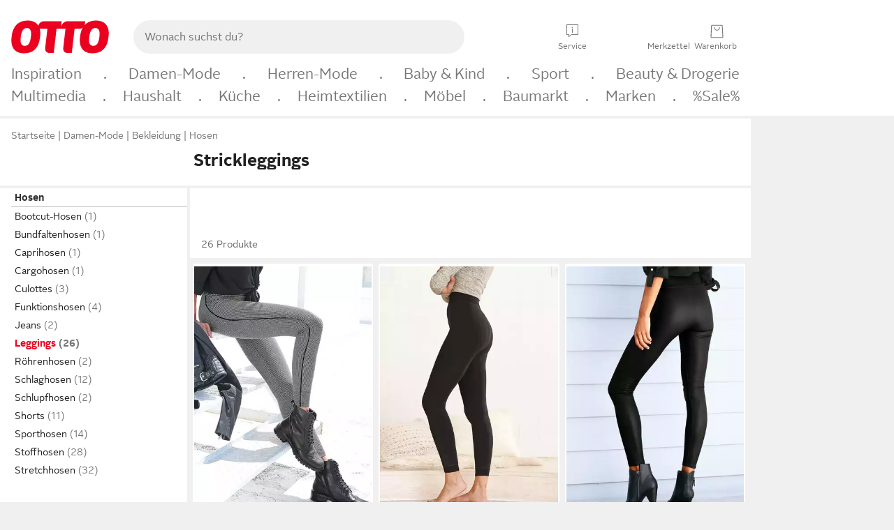

--- FILE ---
content_type: text/html;charset=UTF-8
request_url: https://www.otto.de/damen/mode/hosen/leggings/?material=strick
body_size: 79617
content:

    
<!DOCTYPE html>
<html data-pagecluster="Produktliste" class="" lang="de">
<head>
<meta charset="utf-8">
<meta http-equiv="content-language" content="de">
<meta name="viewport" content="width=device-width, initial-scale=1.0">
<title>Strickleggings für Damen online kaufen | OTTO</title>
<link rel="canonical" href="https://www.otto.de/damen/mode/hosen/leggings/?material=strick"/>
<meta name="description" content="Strickleggings für Damen online kaufen bei OTTO » Große Auswahl &amp;#10004; Aktuelle Trends &amp;#10004; Beliebte Marken &amp;#10004; Top Qualität » Jetzt entdecken &amp; shoppen!"/>
<meta name="robots" content="index,follow"/>
<meta property="og:title" content="Strickleggings"/>

<link rel="preconnect" href="https://static.otto.de"/>
<link rel="preconnect" href="https://i.otto.de"/>
<link rel="dns-prefetch" href="https://otto.my.onetrust.eu"/>
<script async src="/onex/assignments/dicing.js"></script>

<script>
window.__toggles__ = Object.freeze({apm_custom_error_assets_legacy: [true, true],bct_add_mini_actions: true,bct_disable_requests: false,bct_enable_doc_referrer_delay: [true, true],bct_handle_auxclick: true,bct_nitro_js_enabled: true,bct_track_external_call_time: true,bs_send_extended_data_to_elk: [false, true],bs_send_rum_data: false,bs_send_user_timings: false,bs_submit_merge_on_late_default: [false, true],cb_consent_receipt_trace_enabled: false,cb_enable_onetrust: true,cb_enable_onetrust_lazy_loading: false,cb_no_load_in_app_context: true,cb_onetrust_internal_hosting: true,cb_reconsent: false,coms_enable_attachment_upload: true,coms_enable_product_security_categories: true,coms_enable_terms_of_use_category: false,eprivacy_load_cb_lazy: true,ftneun_do_not_send_activation_revert: false,ftnine_benefit_sheet_v1_no_additional_events: false,ftnine_migrate_to_oc_snackbar: [false, true],ftthreebcn_combo_backoffice_enable_oic_improvements: [false, true],gr_apm_agent_disable: false,gr_apm_drop_unsampled_disable: false,gr_enable_legacy_helper: false,gr_track_device_pixel_ratio: true,gr_track_device_preferences: [true, true],gr_track_device_text_size: true,gr_track_legacy_pali_selectors: true,gr_tracking_enable_pdp_workaround: true,nucleus_activate_dialogue_id_tracking: true,nucleus_chatbot_android_autofocus: true,nucleus_chatbot_browser_id: [false, true],nucleus_chatbot_emergency_disable_entrypoint: false,nucleus_chatbot_enable_client_vad: false,nucleus_chatbot_show_new_recommendation_bullet_ui: true,nucleus_chatbot_typewriter_animation: true,nucleus_enable_xmas_weeks_design: false,nucleus_ftsn_717_search_term_parameter: [true, true],nucleus_voice_enabled: false,oc_back_to_top_button_enabled: [false, true],oc_button_submit_handle_prevent: [false, true],oc_enable_floating_focus: [true, true],oc_focused_dialog_v1_hide_prev_in_app: [true, true],oc_init_with_render_slice: false,oc_sheet_as_dialog_and_center_sheet: [false, true],oc_sheet_v1_disable_wait_for_content: [false, true],oc_sheet_v1_use_navigation_history: [false, true],ofc_om_exactag_enable: true,poly_notify_partially_supported: true,poly_redirect_unsupported: true,reptile_1283_enable_rating_opens_sheet: true,rui_show_additional_text: [false, true],rui_show_price_reduction: [false, true],sda_playout_disabled: false,verint_enable_xmsdk: true,wishlist_use_nexus: [false, true]});
</script>
<script src="/assets-polyfills/assets.polyfills.head.js" crossorigin="anonymous"></script>
<link rel="preload" href="https://static.otto.de/assets-static/components/assets/otto-sans.CtUYNJ_f.woff2" as="font" type="font/woff2" crossorigin="anonymous">
<link rel="preload" href="https://static.otto.de/assets-static/components/assets/otto-sans-bold.7ffBVm3L.woff2" as="font" type="font/woff2" crossorigin="anonymous">
<style>@font-face{font-family:OttoSans;font-style:normal;font-weight:400;src:url(https://static.otto.de/assets-static/components/assets/otto-sans.CtUYNJ_f.woff2) format("woff2"),url(https://static.otto.de/assets-static/components/assets/otto-sans.DT9YO2fU.woff) format("woff")}@font-face{font-family:OttoSans;font-style:normal;font-weight:700;src:url(https://static.otto.de/assets-static/components/assets/otto-sans-bold.7ffBVm3L.woff2) format("woff2"),url(https://static.otto.de/assets-static/components/assets/otto-sans-bold.BeUYGSjW.woff) format("woff")}@font-face{font-family:OttoPlay;font-style:normal;font-weight:400;src:url(https://static.otto.de/assets-static/components/assets/otto-play.CQmFqzJy.woff2) format("woff2")}@media(min-width:48rem){@font-face{font-family:OttoSansThin;font-style:normal;font-weight:400;src:url(https://static.otto.de/assets-static/components/assets/otto-sans-thin.DVT-9QSF.woff2) format("woff2"),url(https://static.otto.de/assets-static/components/assets/otto-sans-thin.UQZ1fxrC.woff) format("woff")}}
</style>
<style>html,body,body div,span,object,iframe,h1,h2,h3,h4,h5,h6,p,blockquote,pre,abbr,address,cite,code,del,dfn,em,img,ins,kbd,q,samp,small,strong,sub,sup,var,b,i,dl,dt,dd,ol,ul,li,fieldset,form,label,legend,table,caption,tbody,tfoot,thead,tr,th,td,article,aside,canvas,details,figcaption,figure,footer,header,hgroup,menu,nav,section,summary,time,mark,audio,video{border:0;margin:0;padding:0}article,aside,details,figcaption,figure,footer,header,hgroup,menu,nav,section{display:block}table{border-collapse:collapse;border-spacing:0}fieldset,img{border:0}input,textarea{border-radius:0}input[type=text],textarea{-webkit-appearance:none}address,caption,cite,code,dfn,em,strong,th,var{font-style:normal;font-weight:400}ol,ul{list-style:none}caption,th{text-align:left}h1,h2,h3,h4,h5,h6{font-size:100%;font-weight:400}q:before,q:after{content:""}abbr,acronym{border:0}a{outline:none}html{height:100%;overflow-y:scroll;overflow-x:hidden;background:var(--oc-semantic-color-frame-background, #f0f0f0)}@supports (font: -apple-system-body) and (-webkit-touch-callout: default){html{font:-apple-system-body!important}}*,*:before,*:after{box-sizing:border-box}body{background:var(--oc-semantic-color-frame-background, #f0f0f0);color:var(--oc-semantic-color-text-default, #212121);font:var(--oc-semantic-font-copy-100, 400 .875rem/1.5rem "OTTOSans", Arial, Helvetica, sans-serif);height:100%;margin:0;-webkit-text-size-adjust:100%}@media(min-width:77rem){body{background:linear-gradient(180deg,var(--oc-semantic-color-canvas-background, #ffffff),var(--oc-semantic-color-canvas-background, #ffffff) 166px,transparent 166px,transparent 100%) no-repeat}.app body{background:var(--oc-semantic-color-frame-background, #f0f0f0)}}body,button,input,select,textarea{font-family:var(--oc-base-font-otto-sans, "OTTOSans", Arial, Helvetica, sans-serif)}p{margin-bottom:var(--oc-semantic-spacing-50, 8px)}h1{font:var(--oc-semantic-font-headline-300, 700 1.5rem/2rem "OTTOSans", Arial, Helvetica, sans-serif)}h2{font:var(--oc-semantic-font-headline-200, 700 1.25rem/1.75rem "OTTOSans", Arial, Helvetica, sans-serif)}h3{font:var(--oc-semantic-font-headline-100, 700 1rem/1.5rem "OTTOSans", Arial, Helvetica, sans-serif)}h4{font:var(--oc-semantic-font-headline-50, 700 .875rem/1.25rem "OTTOSans", Arial, Helvetica, sans-serif)}h5{font:var(--oc-semantic-font-headline-25, 700 .75rem/1rem "OTTOSans", Arial, Helvetica, sans-serif)}h6{font:var(--oc-semantic-font-headline-10, 700 .625rem/.75rem "OTTOSans", Arial, Helvetica, sans-serif)}input[type=password]{font-family:var(--oc-base-font-otto-sans, "OTTOSans", Arial, Helvetica, sans-serif)}button::-moz-focus-inner{border:0;padding:0}a{color:inherit}.ub64e{cursor:pointer;text-decoration:underline}em,strong,.bold{font-weight:var(--oc-base-font-weight-bold, 700)}small{font:var(--oc-semantic-font-copy-75, 400 .75rem/1rem "OTTOSans", Arial, Helvetica, sans-serif)}big{font:var(--oc-semantic-font-copy-125, 400 1rem/1.5rem "OTTOSans", Arial, Helvetica, sans-serif)}.hide{display:none}.iconfont{font-family:OttoIconFonts,Arial,Helvetica,sans-serif}.line{border-bottom:1px solid #d6d6d6;clear:both;display:block;height:1px;margin:0;width:100%}footer .ofig{text-align:center}.footerSmall .push{height:0}@media print{body{background-color:var(--oc-semantic-color-frame-background, #f0f0f0);color:var(--oc-semantic-color-text-default, #212121)}body,button,input,select,textarea{font-family:Arial,Helvetica,sans-serif}.product-system .header-info,.product-system .omega,.product-system nav,.product-system footer .bigLinkTable tr th,.product-system footer .bigLinkTable tr td,.product-system footer .iconRow,.user_feedback_splice_bar_live{display:none}.product-system footer .bigLinkTable tr th.width3,.product-system footer .bigLinkTable tr td.width3{display:table-cell}}
</style>
<link rel="stylesheet" crossorigin href="https://static.otto.de/assets-static/components/assets/assets.components.legacy.CuutkBW3.css">


<script crossorigin="" src="https://static.otto.de/assets-static/global-resources/assets/assets.global-resources.head.module.D5u1YuAr.js"></script>


<script type="module" crossorigin="" src="https://static.otto.de/assets-static/global-resources/assets/assets.global-resources.async.module.B7gAQepT.js" fetchpriority="low"></script>


<script type="module" crossorigin src="https://static.otto.de/feature-components/quality/assets/ofc.quality.main.module.CWzZ2yye.js" fetchpriority="low"></script>
<link rel="modulepreload" crossorigin href="https://static.otto.de/feature-components/quality/assets/ofc.quality.vendor.module.DiAzhQWj.js" fetchpriority="low">


<script crossorigin="" src="https://static.otto.de/assets-static/global-pattern/assets/assets.global-pattern.main.module.DvekAb2c.js"></script>
<link rel="stylesheet" crossorigin="" href="https://static.otto.de/assets-static/global-pattern/assets/assets.global-pattern.main.NR-WDCG7.css">

</link>

<link rel="shortcut icon" type="image/x-icon" href="https://static.otto.de/assets-static/global-favicons/favicon.ico"/>
<link rel="icon" type="image/svg+xml" href="https://static.otto.de/assets-static/global-favicons/favicon.svg"/>
<link rel="icon" type="image/png" href="https://static.otto.de/assets-static/global-favicons/favicon-16x16.png" sizes="16x16"/>
<link rel="icon" type="image/png" href="https://static.otto.de/assets-static/global-favicons/favicon-32x32.png" sizes="32x32"/>
<link rel="icon" type="image/png" href="https://static.otto.de/assets-static/global-favicons/favicon-96x96.png" sizes="96x96"/>
<link rel="icon" type="image/png" href="https://static.otto.de/assets-static/global-favicons/favicon-128x128.png" sizes="128x128"/>
<link rel="icon" type="image/png" href="https://static.otto.de/assets-static/global-favicons/favicon-160x160.png" sizes="160x160"/>
<link rel="icon" type="image/png" href="https://static.otto.de/assets-static/global-favicons/favicon-192x192.png" sizes="192x192"/>
<link rel="icon" type="image/png" href="https://static.otto.de/assets-static/global-favicons/favicon-196x196.png" sizes="196x196"/>
<link rel="apple-touch-icon" href="https://static.otto.de/assets-static/global-favicons/apple-touch-icon.png"/>
<link rel="apple-touch-icon" href="https://static.otto.de/assets-static/global-favicons/apple-touch-icon-57x57.png" sizes="57x57"/>
<link rel="apple-touch-icon" href="https://static.otto.de/assets-static/global-favicons/apple-touch-icon-60x60.png" sizes="60x60"/>
<link rel="apple-touch-icon" href="https://static.otto.de/assets-static/global-favicons/apple-touch-icon-72x72.png" sizes="72x72"/>
<link rel="apple-touch-icon" href="https://static.otto.de/assets-static/global-favicons/apple-touch-icon-76x76.png" sizes="76x76"/>
<link rel="apple-touch-icon" href="https://static.otto.de/assets-static/global-favicons/apple-touch-icon-114x114.png" sizes="114x114"/>
<link rel="apple-touch-icon" href="https://static.otto.de/assets-static/global-favicons/apple-touch-icon-120x120.png" sizes="120x120"/>
<link rel="apple-touch-icon" href="https://static.otto.de/assets-static/global-favicons/apple-touch-icon-128x128.png" sizes="128x128"/>
<link rel="apple-touch-icon" href="https://static.otto.de/assets-static/global-favicons/apple-touch-icon-144x144.png" sizes="144x144"/>
<link rel="apple-touch-icon" href="https://static.otto.de/assets-static/global-favicons/apple-touch-icon-152x152.png" sizes="152x152"/>
<link rel="apple-touch-icon" href="https://static.otto.de/assets-static/global-favicons/apple-touch-icon-167x167.png" sizes="167x167"/>
<link rel="apple-touch-icon" href="https://static.otto.de/assets-static/global-favicons/apple-touch-icon-180x180.png" sizes="180x180"/>
<link rel="apple-touch-icon" href="https://static.otto.de/assets-static/global-favicons/apple-touch-icon-192x192.png" sizes="192x192"/>
<link rel="manifest" href="/static-proxy/assets-static/global-favicons/manifest.json"/>
<meta name="msapplication-TileColor" content="#ffffff"/>
<meta name="msapplication-navbutton-color" content="#d52b1e"/>
<meta name="theme-color" content="#f0f0f0"/>
<script crossorigin="" src="https://static.otto.de/assets-static/components/assets/assets.components.main.module.cCpExvt4.js"></script>
<link rel="stylesheet" crossorigin="" href="https://static.otto.de/assets-static/components/assets/assets.components.main.BnxgV_ZH.css">

</link>
<script type="module" crossorigin="" src="https://static.otto.de/assets-static/components/assets/assets.components.async.module.tOa8s0GH.js" fetchpriority="low"></script>
<link rel="modulepreload" crossorigin="" href="https://static.otto.de/assets-static/components/assets/assets.components.vendor.module.CmJin7Uq.js" fetchpriority="low">

</link>
<script type="module" crossorigin src="https://static.otto.de/feature-components/online-marketing/assets/ofc.online-marketing.exactag.module.D862Japu.js" fetchpriority="low"></script>
<link rel="modulepreload" crossorigin href="https://static.otto.de/feature-components/online-marketing/assets/ofc.online-marketing.vendor.module.u3TC8Bn0.js" fetchpriority="low">


<meta name="pinterest" content="nopin" description="Das Merken von Pins auf Pinterest ist von dieser Webseite aus leider nicht m&#xf6;glich.
Du m&#xf6;chtest dir ein Produkt trotzdem merken? Dann f&#xfc;ge es direkt deinem Merkzettel auf OTTO hinzu &#x2013; so hast du es jederzeit griffbereit!">

<script type="module" crossorigin src="https://static.otto.de/customer-session-maintenance-assets/assets/identity.customer-session-maintenance.refresh.module.DHMkZH-4.js"></script>


<script type="module" crossorigin src="https://static.otto.de/chameleon/turtle/reptile.turtle.head-js.module.CuU0bd70.js"></script>
<link rel="modulepreload" crossorigin href="https://static.otto.de/chameleon/turtle/reptile.turtle.dom-client.module.Dl8zL94A.js">


<link rel="stylesheet" crossorigin href="https://static.otto.de/chameleon/turtle/reptile.turtle.critical.DUP7Qp2m.css">


<link rel="stylesheet" crossorigin href="/chameleon/everglades/reptile.everglades.critical.BhtruvWP.css">


<script type="module" crossorigin src="/chameleon/crocotile/reptile.crocotile.resources.module.CjRO-WI7.js"></script>
<link rel="stylesheet" crossorigin href="/chameleon/crocotile/reptile.crocotile.resources.DuZ9pnQO.css">

</head>
<body class="san-system">
<div id="reptile-sfid-wrapper">
<div class="ts-bct" data-ts_sfid="f9dd9da26ca1b38bd16e26900a515a41224642381"></div>
<div id="avContent"
class="js_av_productList" data-pt="Produktliste" data-rule="(und.(ist.material.strick).(ist.sortiment.bekleidung).(ist.zielgruppe.damen).(sind.kategorien.hosen.leggings).(~.(v.1)))">
</div>
</div>
<div class="gridAndInfoContainer">
<div class="gridContainer reducedOuterPadding wrapper mo-frame reptile_gridContainer">
<header class="reptile_header">
<link rel="stylesheet" crossorigin href="/header/reptile.header.head.DQ3_Uczk.css">


<script type="module" crossorigin src="https://static.otto.de/chameleon/turtle/reptile.turtle.head-js.module.CuU0bd70.js"></script>
<link rel="modulepreload" crossorigin href="https://static.otto.de/chameleon/turtle/reptile.turtle.dom-client.module.Dl8zL94A.js">



<div class="find_header js_find_header find_header--hideSearchIconOnTop">
    <div class="find_headerContent">
        <!-- mobileMenuIcon -->
        <div class="find_mobileMenuWrapper">
            <nav-mobile-menu-button class="nav_menu-toggle-button" data-controls="nav-menu-root-sheet" data-menu-root="nav_menu" data-menu-wrapper="nav_mobile-menu-wrapper" data-nav-initialized="data-nav-initialized" data-nav-track="true" data-nav-tracking-menu-close="[{&quot;method&quot;:&quot;submitEvent&quot;,&quot;dataContainer&quot;:{&quot;nav_MenuAction&quot;:[&quot;close&quot;]}}]" data-nav-tracking-menu-exit="[{&quot;method&quot;:&quot;submitEvent&quot;,&quot;dataContainer&quot;:{&quot;nav_MenuAction&quot;:[&quot;exit&quot;]}}]" data-nav-tracking-menu-open="[{&quot;method&quot;:&quot;submitEvent&quot;,&quot;dataContainer&quot;:{&quot;nav_MenuAction&quot;:[&quot;open&quot;]}}]" id="nav_menu-toggle-button" style="display: none;"><p class="nav_menu-toggle-button__icon"></p><p class="nav_menu-toggle-button__title-closed">Sortiment</p><p class="nav_menu-toggle-button__title-open">Schließen</p></nav-mobile-menu-button>
        </div>

        <!-- logo -->
        <div class="find_ottoLogo" data-qa="ftfind-otto-logo-wrapper">
            <a href="/" class="ts-link" data-ts-link="{&quot;san_Header&quot;:&quot;logo&quot;}" title="zur Homepage">
                <svg class="pl_logo" role="img"><use href="/static-proxy/assets-static/icons/pl_logo_otto.svg#pl_logo_otto" xlink:href="/static-proxy/assets-static/icons/pl_logo_otto.svg#pl_logo_otto"/></svg>
            </a>
        </div>

        <!-- searchbar -->
        <script type="module" crossorigin src="/stomachshop/squirrel.stomachshop.searchbar.module.Bxb1kJpX.js"></script>
<link rel="modulepreload" crossorigin href="/stomachshop/squirrel.stomachshop.shared.module.CnJoUSmT.js">
<link rel="modulepreload" crossorigin href="/stomachshop/squirrel.stomachshop.sanHeader.module.CYATujs8.js">
<link rel="stylesheet" crossorigin href="/stomachshop/squirrel.stomachshop.searchbar.85yoUaEx.css">
<div id="js_squirrel_stomachshop" class="squirrel_searchContainer js_squirrel_searchContainer">
  <div class="squirrel_searchbarWrapper js_squirrel_searchbarWrapper">
    <form class="js_squirrel_searchForm squirrel_searchForm" action="/suche" data-article-number-search="/p/search/" role="search">
      <div class="squirrel_searchline">
        <div class="squirrel_searchbar js_squirrel_searchbar">
          <span id="squirrel_searchfieldDescription">Verwende die Pfeiltasten, um Suchvorschläge oder deine Suchhistorie auszuwählen.</span>
          <input class="squirrel_searchfield js_squirrel_searchbar__input oc-copy-125"
                 data-qa-id="search-field" data-qa="ftfind-search-field"
                 type="text"
                 placeholder="Wonach suchst du?"
                 autocomplete="off"
                 maxlength="150"
                 disabled="disabled"
                 aria-describedby="squirrel_searchfieldDescription"/>
          <oc-icon-button-v2 class="squirrel_submit-button squirrel_searchbar__submit js_squirrel_searchbar__submit"
                             data-qa-id="search-field-submit"
                             icon="search"
                             icon-color="var(--oc-base-color-black-100, #212121)"
                             variant="inverted-transparent"
                             oc-aria-label="Suche abschicken">
          </oc-icon-button-v2>
        </div>
      </div>
    </form>
  </div>

</div>
<div
        class="js_squirrel_navSliderContainer"
        id="squirrel_nav_slider_wrapper"
        style="display: none"
>
  <nav-empty-suggest-slider class="nav_empty-suggest-slider-container" style="display:none;"><oc-cinema-v1 class="nav_oc-slider nav_slider-cinema_js" data-nav-track="true" data-nav-tracking-first-scroll-empty-suggest-slider="[{&quot;method&quot;:&quot;submitEvent&quot;,&quot;dataContainer&quot;:{&quot;nav_SliderType&quot;:[&quot;empty_state_static_deals_slider&quot;],&quot;nav_SliderActivity&quot;:[&quot;slide&quot;]}}]" data-nav-tracking-view-empty-suggest-slider="[{&quot;method&quot;:&quot;submitEventMerge&quot;,&quot;eventMergeId&quot;:&quot;merge-id&quot;,&quot;dataContainer&quot;:{},&quot;action&quot;:{&quot;name&quot;:&quot;open&quot;,&quot;features&quot;:[{&quot;id&quot;:&quot;nav_empty_state_slider_83e4a78a-6920-4423-9dc6-1239bfe9d7b1&quot;,&quot;name&quot;:&quot;EmptyStateSliderDetails&quot;,&quot;labels&quot;:{&quot;nav_EmptyStateSliderChipCount&quot;:[&quot;5&quot;],&quot;nav_EmptyStateSliderCluster&quot;:[&quot;static_deals&quot;]},&quot;position&quot;:1,&quot;status&quot;:&quot;loaded&quot;},{&quot;id&quot;:&quot;nav_empty_state_slider_83e4a78a-6920-4423-9dc6-1239bfe9d7b1_0&quot;,&quot;name&quot;:&quot;EmptyStateSliderChips&quot;,&quot;labels&quot;:{&quot;nav_EmptyStateSliderCluster&quot;:[&quot;static_deals&quot;],&quot;nav_EmptyStateSliderChip&quot;:[&quot;Deal des Tages&quot;]},&quot;parentId&quot;:&quot;nav_empty_state_slider_83e4a78a-6920-4423-9dc6-1239bfe9d7b1&quot;,&quot;position&quot;:1,&quot;status&quot;:&quot;loaded&quot;},{&quot;id&quot;:&quot;nav_empty_state_slider_83e4a78a-6920-4423-9dc6-1239bfe9d7b1_1&quot;,&quot;name&quot;:&quot;EmptyStateSliderChips&quot;,&quot;labels&quot;:{&quot;nav_EmptyStateSliderCluster&quot;:[&quot;static_deals&quot;],&quot;nav_EmptyStateSliderChip&quot;:[&quot;Deals der Woche&quot;]},&quot;parentId&quot;:&quot;nav_empty_state_slider_83e4a78a-6920-4423-9dc6-1239bfe9d7b1&quot;,&quot;position&quot;:2,&quot;status&quot;:&quot;loaded&quot;},{&quot;id&quot;:&quot;nav_empty_state_slider_83e4a78a-6920-4423-9dc6-1239bfe9d7b1_2&quot;,&quot;name&quot;:&quot;EmptyStateSliderChips&quot;,&quot;labels&quot;:{&quot;nav_EmptyStateSliderCluster&quot;:[&quot;static_deals&quot;],&quot;nav_EmptyStateSliderChip&quot;:[&quot;Deals des Monats&quot;]},&quot;parentId&quot;:&quot;nav_empty_state_slider_83e4a78a-6920-4423-9dc6-1239bfe9d7b1&quot;,&quot;position&quot;:3,&quot;status&quot;:&quot;loaded&quot;},{&quot;id&quot;:&quot;nav_empty_state_slider_83e4a78a-6920-4423-9dc6-1239bfe9d7b1_3&quot;,&quot;name&quot;:&quot;EmptyStateSliderChips&quot;,&quot;labels&quot;:{&quot;nav_EmptyStateSliderCluster&quot;:[&quot;static_deals&quot;],&quot;nav_EmptyStateSliderChip&quot;:[&quot;Super-Sale&quot;]},&quot;parentId&quot;:&quot;nav_empty_state_slider_83e4a78a-6920-4423-9dc6-1239bfe9d7b1&quot;,&quot;position&quot;:4,&quot;status&quot;:&quot;loaded&quot;},{&quot;id&quot;:&quot;nav_empty_state_slider_83e4a78a-6920-4423-9dc6-1239bfe9d7b1_4&quot;,&quot;name&quot;:&quot;EmptyStateSliderChips&quot;,&quot;labels&quot;:{&quot;nav_EmptyStateSliderCluster&quot;:[&quot;static_deals&quot;],&quot;nav_EmptyStateSliderChip&quot;:[&quot;Winter-Sale&quot;]},&quot;parentId&quot;:&quot;nav_empty_state_slider_83e4a78a-6920-4423-9dc6-1239bfe9d7b1&quot;,&quot;position&quot;:5,&quot;status&quot;:&quot;loaded&quot;}]}}]" oc-aria-label="Kategorien für Aktionen" resizing="none"><oc-card-v2 class="nav_oc-slider__card nav_slider-item_js" data-nav-track="true" data-nav-tracking-click-empty-suggest-slider-item="[{&quot;method&quot;:&quot;trackOnNextPageImpression&quot;,&quot;dataContainer&quot;:{&quot;wk.nav_SearchSliderItem&quot;:[&quot;Deal des Tages&quot;],&quot;wk.nav_MenuRank&quot;:[&quot;1&quot;],&quot;wk.nav_SearchSlider&quot;:[&quot;empty_state_static_deals_slider&quot;],&quot;wk.nav_MenuLevel&quot;:[&quot;3&quot;],&quot;wk.nav_MenuTitle&quot;:[&quot;Deal des Tages&quot;],&quot;wk.nav_MenuType&quot;:[&quot;curated&quot;],&quot;san_Interaction&quot;:[&quot;empty_state_slider&quot;],&quot;san_Navigation&quot;:[&quot;empty_state_slider&quot;],&quot;nav_MenuAction&quot;:[&quot;click&quot;]}},{&quot;method&quot;:&quot;submitMove&quot;,&quot;dataContainer&quot;:{},&quot;action&quot;:{&quot;name&quot;:&quot;click&quot;,&quot;features&quot;:[{&quot;id&quot;:&quot;nav_empty_state_slider_83e4a78a-6920-4423-9dc6-1239bfe9d7b1&quot;,&quot;name&quot;:&quot;EmptyStateSliderDetails&quot;,&quot;labels&quot;:{&quot;nav_EmptyStateSliderChipCount&quot;:[&quot;5&quot;],&quot;nav_EmptyStateSliderCluster&quot;:[&quot;static_deals&quot;]},&quot;position&quot;:1,&quot;status&quot;:&quot;clicked&quot;},{&quot;id&quot;:&quot;nav_empty_state_slider_83e4a78a-6920-4423-9dc6-1239bfe9d7b1_0&quot;,&quot;name&quot;:&quot;EmptyStateSliderChips&quot;,&quot;labels&quot;:{&quot;nav_EmptyStateSliderCluster&quot;:[&quot;static_deals&quot;],&quot;nav_EmptyStateSliderChip&quot;:[&quot;Deal des Tages&quot;]},&quot;parentId&quot;:&quot;nav_empty_state_slider_83e4a78a-6920-4423-9dc6-1239bfe9d7b1&quot;,&quot;position&quot;:1,&quot;status&quot;:&quot;clicked&quot;}]}}]" oc-aria-label="Zu Produkten für Deal des Tages" size="100"><a aria-label="Zu Produkten für Deal des Tages" href="/sale/deal-des-tages/" slot="primary-action"></a><div class="nav_oc-slider-item"><picture class="nav_oc-slider-item__image"><source media="(max-width: 48em)" srcset="https://i.otto.de/i/otto/001_2021_42_sale_deal_des_tages_kleine_shoppromotion_design_189585?w=48&amp;h=48&amp;upscale=true&amp;fmt=webp&amp; 1x, https://i.otto.de/i/otto/001_2021_42_sale_deal_des_tages_kleine_shoppromotion_design_189585?w=96&amp;h=96&amp;upscale=true&amp;fmt=webp&amp; 2x, https://i.otto.de/i/otto/001_2021_42_sale_deal_des_tages_kleine_shoppromotion_design_189585?w=144&amp;h=144&amp;upscale=true&amp;fmt=webp&amp; 3x" type="image/webp" /><source media="(min-width: 48em)" srcset="https://i.otto.de/i/otto/001_2021_42_sale_deal_des_tages_kleine_shoppromotion_design_189585?w=56&amp;h=56&amp;upscale=true&amp;fmt=webp&amp; 1x, https://i.otto.de/i/otto/001_2021_42_sale_deal_des_tages_kleine_shoppromotion_design_189585?w=112&amp;h=112&amp;upscale=true&amp;fmt=webp&amp; 2x, https://i.otto.de/i/otto/001_2021_42_sale_deal_des_tages_kleine_shoppromotion_design_189585?w=168&amp;h=168&amp;upscale=true&amp;fmt=webp&amp; 3x" type="image/webp" /><source media="(max-width: 48em)" srcset="https://i.otto.de/i/otto/001_2021_42_sale_deal_des_tages_kleine_shoppromotion_design_189585?w=48&amp;h=48&amp;upscale=true&amp; 1x, https://i.otto.de/i/otto/001_2021_42_sale_deal_des_tages_kleine_shoppromotion_design_189585?w=96&amp;h=96&amp;upscale=true&amp; 2x, https://i.otto.de/i/otto/001_2021_42_sale_deal_des_tages_kleine_shoppromotion_design_189585?w=144&amp;h=144&amp;upscale=true&amp; 3x" /><source media="(min-width: 48em)" srcset="https://i.otto.de/i/otto/001_2021_42_sale_deal_des_tages_kleine_shoppromotion_design_189585?w=56&amp;h=56&amp;upscale=true&amp; 1x, https://i.otto.de/i/otto/001_2021_42_sale_deal_des_tages_kleine_shoppromotion_design_189585?w=112&amp;h=112&amp;upscale=true&amp; 2x, https://i.otto.de/i/otto/001_2021_42_sale_deal_des_tages_kleine_shoppromotion_design_189585?w=168&amp;h=168&amp;upscale=true&amp; 3x" /><img loading="lazy" src="https://i.otto.de/i/otto/001_2021_42_sale_deal_des_tages_kleine_shoppromotion_design_189585?w=200&amp;h=200&amp;upscale=true&amp;" /></picture><div class="nav_oc-slider-item__text">Deal des Tages</div></div></oc-card-v2><oc-card-v2 class="nav_oc-slider__card nav_slider-item_js" data-nav-track="true" data-nav-tracking-click-empty-suggest-slider-item="[{&quot;method&quot;:&quot;trackOnNextPageImpression&quot;,&quot;dataContainer&quot;:{&quot;wk.nav_SearchSliderItem&quot;:[&quot;Deals der Woche&quot;],&quot;wk.nav_MenuRank&quot;:[&quot;2&quot;],&quot;wk.nav_SearchSlider&quot;:[&quot;empty_state_static_deals_slider&quot;],&quot;wk.nav_MenuLevel&quot;:[&quot;3&quot;],&quot;wk.nav_MenuTitle&quot;:[&quot;Deals der Woche&quot;],&quot;wk.nav_MenuType&quot;:[&quot;curated&quot;],&quot;san_Interaction&quot;:[&quot;empty_state_slider&quot;],&quot;san_Navigation&quot;:[&quot;empty_state_slider&quot;],&quot;nav_MenuAction&quot;:[&quot;click&quot;]}},{&quot;method&quot;:&quot;submitMove&quot;,&quot;dataContainer&quot;:{},&quot;action&quot;:{&quot;name&quot;:&quot;click&quot;,&quot;features&quot;:[{&quot;id&quot;:&quot;nav_empty_state_slider_83e4a78a-6920-4423-9dc6-1239bfe9d7b1&quot;,&quot;name&quot;:&quot;EmptyStateSliderDetails&quot;,&quot;labels&quot;:{&quot;nav_EmptyStateSliderChipCount&quot;:[&quot;5&quot;],&quot;nav_EmptyStateSliderCluster&quot;:[&quot;static_deals&quot;]},&quot;position&quot;:1,&quot;status&quot;:&quot;clicked&quot;},{&quot;id&quot;:&quot;nav_empty_state_slider_83e4a78a-6920-4423-9dc6-1239bfe9d7b1_1&quot;,&quot;name&quot;:&quot;EmptyStateSliderChips&quot;,&quot;labels&quot;:{&quot;nav_EmptyStateSliderCluster&quot;:[&quot;static_deals&quot;],&quot;nav_EmptyStateSliderChip&quot;:[&quot;Deals der Woche&quot;]},&quot;parentId&quot;:&quot;nav_empty_state_slider_83e4a78a-6920-4423-9dc6-1239bfe9d7b1&quot;,&quot;position&quot;:2,&quot;status&quot;:&quot;clicked&quot;}]}}]" oc-aria-label="Zu Produkten für Deals der Woche" size="100"><a aria-label="Zu Produkten für Deals der Woche" href="/sale/deals-der-woche/" slot="primary-action"></a><div class="nav_oc-slider-item"><picture class="nav_oc-slider-item__image"><source media="(max-width: 48em)" srcset="https://i.otto.de/i/otto/mpp360_131652_163773?w=48&amp;h=48&amp;upscale=true&amp;fmt=webp&amp; 1x, https://i.otto.de/i/otto/mpp360_131652_163773?w=96&amp;h=96&amp;upscale=true&amp;fmt=webp&amp; 2x, https://i.otto.de/i/otto/mpp360_131652_163773?w=144&amp;h=144&amp;upscale=true&amp;fmt=webp&amp; 3x" type="image/webp" /><source media="(min-width: 48em)" srcset="https://i.otto.de/i/otto/mpp360_131652_163773?w=56&amp;h=56&amp;upscale=true&amp;fmt=webp&amp; 1x, https://i.otto.de/i/otto/mpp360_131652_163773?w=112&amp;h=112&amp;upscale=true&amp;fmt=webp&amp; 2x, https://i.otto.de/i/otto/mpp360_131652_163773?w=168&amp;h=168&amp;upscale=true&amp;fmt=webp&amp; 3x" type="image/webp" /><source media="(max-width: 48em)" srcset="https://i.otto.de/i/otto/mpp360_131652_163773?w=48&amp;h=48&amp;upscale=true&amp; 1x, https://i.otto.de/i/otto/mpp360_131652_163773?w=96&amp;h=96&amp;upscale=true&amp; 2x, https://i.otto.de/i/otto/mpp360_131652_163773?w=144&amp;h=144&amp;upscale=true&amp; 3x" /><source media="(min-width: 48em)" srcset="https://i.otto.de/i/otto/mpp360_131652_163773?w=56&amp;h=56&amp;upscale=true&amp; 1x, https://i.otto.de/i/otto/mpp360_131652_163773?w=112&amp;h=112&amp;upscale=true&amp; 2x, https://i.otto.de/i/otto/mpp360_131652_163773?w=168&amp;h=168&amp;upscale=true&amp; 3x" /><img loading="lazy" src="https://i.otto.de/i/otto/mpp360_131652_163773?w=200&amp;h=200&amp;upscale=true&amp;" /></picture><div class="nav_oc-slider-item__text">Deals der Woche</div></div></oc-card-v2><oc-card-v2 base64-href="Lz9zZWxla3Rpb249KHVuZC4oaXN0LmFrdGlvbi5kZWFsLWRlcy1tb25hdHMpLih+Lih2LjEpKSk=" class="nav_oc-slider__card nav_slider-item_js" data-nav-track="true" data-nav-tracking-click-empty-suggest-slider-item="[{&quot;method&quot;:&quot;trackOnNextPageImpression&quot;,&quot;dataContainer&quot;:{&quot;wk.nav_SearchSliderItem&quot;:[&quot;Deals des Monats&quot;],&quot;wk.nav_MenuRank&quot;:[&quot;3&quot;],&quot;wk.nav_SearchSlider&quot;:[&quot;empty_state_static_deals_slider&quot;],&quot;wk.nav_MenuLevel&quot;:[&quot;3&quot;],&quot;wk.nav_MenuTitle&quot;:[&quot;Deals des Monats&quot;],&quot;wk.nav_MenuType&quot;:[&quot;curated&quot;],&quot;san_Interaction&quot;:[&quot;empty_state_slider&quot;],&quot;san_Navigation&quot;:[&quot;empty_state_slider&quot;],&quot;nav_MenuAction&quot;:[&quot;click&quot;]}},{&quot;method&quot;:&quot;submitMove&quot;,&quot;dataContainer&quot;:{},&quot;action&quot;:{&quot;name&quot;:&quot;click&quot;,&quot;features&quot;:[{&quot;id&quot;:&quot;nav_empty_state_slider_83e4a78a-6920-4423-9dc6-1239bfe9d7b1&quot;,&quot;name&quot;:&quot;EmptyStateSliderDetails&quot;,&quot;labels&quot;:{&quot;nav_EmptyStateSliderChipCount&quot;:[&quot;5&quot;],&quot;nav_EmptyStateSliderCluster&quot;:[&quot;static_deals&quot;]},&quot;position&quot;:1,&quot;status&quot;:&quot;clicked&quot;},{&quot;id&quot;:&quot;nav_empty_state_slider_83e4a78a-6920-4423-9dc6-1239bfe9d7b1_2&quot;,&quot;name&quot;:&quot;EmptyStateSliderChips&quot;,&quot;labels&quot;:{&quot;nav_EmptyStateSliderCluster&quot;:[&quot;static_deals&quot;],&quot;nav_EmptyStateSliderChip&quot;:[&quot;Deals des Monats&quot;]},&quot;parentId&quot;:&quot;nav_empty_state_slider_83e4a78a-6920-4423-9dc6-1239bfe9d7b1&quot;,&quot;position&quot;:3,&quot;status&quot;:&quot;clicked&quot;}]}}]" oc-aria-label="Zu Produkten für Deals des Monats" size="100"><div class="nav_oc-slider-item"><picture class="nav_oc-slider-item__image"><source media="(max-width: 48em)" srcset="https://i.otto.de/i/otto/mpp360_131654_163774?w=48&amp;h=48&amp;upscale=true&amp;fmt=webp&amp; 1x, https://i.otto.de/i/otto/mpp360_131654_163774?w=96&amp;h=96&amp;upscale=true&amp;fmt=webp&amp; 2x, https://i.otto.de/i/otto/mpp360_131654_163774?w=144&amp;h=144&amp;upscale=true&amp;fmt=webp&amp; 3x" type="image/webp" /><source media="(min-width: 48em)" srcset="https://i.otto.de/i/otto/mpp360_131654_163774?w=56&amp;h=56&amp;upscale=true&amp;fmt=webp&amp; 1x, https://i.otto.de/i/otto/mpp360_131654_163774?w=112&amp;h=112&amp;upscale=true&amp;fmt=webp&amp; 2x, https://i.otto.de/i/otto/mpp360_131654_163774?w=168&amp;h=168&amp;upscale=true&amp;fmt=webp&amp; 3x" type="image/webp" /><source media="(max-width: 48em)" srcset="https://i.otto.de/i/otto/mpp360_131654_163774?w=48&amp;h=48&amp;upscale=true&amp; 1x, https://i.otto.de/i/otto/mpp360_131654_163774?w=96&amp;h=96&amp;upscale=true&amp; 2x, https://i.otto.de/i/otto/mpp360_131654_163774?w=144&amp;h=144&amp;upscale=true&amp; 3x" /><source media="(min-width: 48em)" srcset="https://i.otto.de/i/otto/mpp360_131654_163774?w=56&amp;h=56&amp;upscale=true&amp; 1x, https://i.otto.de/i/otto/mpp360_131654_163774?w=112&amp;h=112&amp;upscale=true&amp; 2x, https://i.otto.de/i/otto/mpp360_131654_163774?w=168&amp;h=168&amp;upscale=true&amp; 3x" /><img loading="lazy" src="https://i.otto.de/i/otto/mpp360_131654_163774?w=200&amp;h=200&amp;upscale=true&amp;" /></picture><div class="nav_oc-slider-item__text">Deals des<br />Monats</div></div></oc-card-v2><oc-card-v2 base64-href="Lz9zZWxla3Rpb249KHVuZC4oaXN0LmFrdGlvbi5zdXBlci1zYWxlKS4oaXN0LnJhYmF0dC4zMCkuKH4uKHYuMSkpKQ==" class="nav_oc-slider__card nav_slider-item_js" data-nav-track="true" data-nav-tracking-click-empty-suggest-slider-item="[{&quot;method&quot;:&quot;trackOnNextPageImpression&quot;,&quot;dataContainer&quot;:{&quot;wk.nav_SearchSliderItem&quot;:[&quot;Super-Sale&quot;],&quot;wk.nav_MenuRank&quot;:[&quot;4&quot;],&quot;wk.nav_SearchSlider&quot;:[&quot;empty_state_static_deals_slider&quot;],&quot;wk.nav_MenuLevel&quot;:[&quot;3&quot;],&quot;wk.nav_MenuTitle&quot;:[&quot;Super-Sale&quot;],&quot;wk.nav_MenuType&quot;:[&quot;curated&quot;],&quot;san_Interaction&quot;:[&quot;empty_state_slider&quot;],&quot;san_Navigation&quot;:[&quot;empty_state_slider&quot;],&quot;nav_MenuAction&quot;:[&quot;click&quot;]}},{&quot;method&quot;:&quot;submitMove&quot;,&quot;dataContainer&quot;:{},&quot;action&quot;:{&quot;name&quot;:&quot;click&quot;,&quot;features&quot;:[{&quot;id&quot;:&quot;nav_empty_state_slider_83e4a78a-6920-4423-9dc6-1239bfe9d7b1&quot;,&quot;name&quot;:&quot;EmptyStateSliderDetails&quot;,&quot;labels&quot;:{&quot;nav_EmptyStateSliderChipCount&quot;:[&quot;5&quot;],&quot;nav_EmptyStateSliderCluster&quot;:[&quot;static_deals&quot;]},&quot;position&quot;:1,&quot;status&quot;:&quot;clicked&quot;},{&quot;id&quot;:&quot;nav_empty_state_slider_83e4a78a-6920-4423-9dc6-1239bfe9d7b1_3&quot;,&quot;name&quot;:&quot;EmptyStateSliderChips&quot;,&quot;labels&quot;:{&quot;nav_EmptyStateSliderCluster&quot;:[&quot;static_deals&quot;],&quot;nav_EmptyStateSliderChip&quot;:[&quot;Super-Sale&quot;]},&quot;parentId&quot;:&quot;nav_empty_state_slider_83e4a78a-6920-4423-9dc6-1239bfe9d7b1&quot;,&quot;position&quot;:4,&quot;status&quot;:&quot;clicked&quot;}]}}]" oc-aria-label="Zu Produkten für Super-Sale" size="100"><div class="nav_oc-slider-item"><picture class="nav_oc-slider-item__image"><source media="(max-width: 48em)" srcset="https://i.otto.de/i/otto/mpp360_263048_426292?w=48&amp;h=48&amp;upscale=true&amp;fmt=webp&amp; 1x, https://i.otto.de/i/otto/mpp360_263048_426292?w=96&amp;h=96&amp;upscale=true&amp;fmt=webp&amp; 2x, https://i.otto.de/i/otto/mpp360_263048_426292?w=144&amp;h=144&amp;upscale=true&amp;fmt=webp&amp; 3x" type="image/webp" /><source media="(min-width: 48em)" srcset="https://i.otto.de/i/otto/mpp360_263048_426292?w=56&amp;h=56&amp;upscale=true&amp;fmt=webp&amp; 1x, https://i.otto.de/i/otto/mpp360_263048_426292?w=112&amp;h=112&amp;upscale=true&amp;fmt=webp&amp; 2x, https://i.otto.de/i/otto/mpp360_263048_426292?w=168&amp;h=168&amp;upscale=true&amp;fmt=webp&amp; 3x" type="image/webp" /><source media="(max-width: 48em)" srcset="https://i.otto.de/i/otto/mpp360_263048_426292?w=48&amp;h=48&amp;upscale=true&amp; 1x, https://i.otto.de/i/otto/mpp360_263048_426292?w=96&amp;h=96&amp;upscale=true&amp; 2x, https://i.otto.de/i/otto/mpp360_263048_426292?w=144&amp;h=144&amp;upscale=true&amp; 3x" /><source media="(min-width: 48em)" srcset="https://i.otto.de/i/otto/mpp360_263048_426292?w=56&amp;h=56&amp;upscale=true&amp; 1x, https://i.otto.de/i/otto/mpp360_263048_426292?w=112&amp;h=112&amp;upscale=true&amp; 2x, https://i.otto.de/i/otto/mpp360_263048_426292?w=168&amp;h=168&amp;upscale=true&amp; 3x" /><img loading="lazy" src="https://i.otto.de/i/otto/mpp360_263048_426292?w=200&amp;h=200&amp;upscale=true&amp;" /></picture><div class="nav_oc-slider-item__text">Super-Sale</div></div></oc-card-v2><oc-card-v2 base64-href="Lz9zZWxla3Rpb249KHVuZC4oaXN0LmFrdGlvbi53aW50ZXItc2FsZSkuKGlzdC5yZWR1emllcnQpLih+Lih2LjEpKSk=" class="nav_oc-slider__card nav_slider-item_js" data-nav-track="true" data-nav-tracking-click-empty-suggest-slider-item="[{&quot;method&quot;:&quot;trackOnNextPageImpression&quot;,&quot;dataContainer&quot;:{&quot;wk.nav_SearchSliderItem&quot;:[&quot;Winter-Sale&quot;],&quot;wk.nav_MenuRank&quot;:[&quot;5&quot;],&quot;wk.nav_SearchSlider&quot;:[&quot;empty_state_static_deals_slider&quot;],&quot;wk.nav_MenuLevel&quot;:[&quot;3&quot;],&quot;wk.nav_MenuTitle&quot;:[&quot;Winter-Sale&quot;],&quot;wk.nav_MenuType&quot;:[&quot;curated&quot;],&quot;san_Interaction&quot;:[&quot;empty_state_slider&quot;],&quot;san_Navigation&quot;:[&quot;empty_state_slider&quot;],&quot;nav_MenuAction&quot;:[&quot;click&quot;]}},{&quot;method&quot;:&quot;submitMove&quot;,&quot;dataContainer&quot;:{},&quot;action&quot;:{&quot;name&quot;:&quot;click&quot;,&quot;features&quot;:[{&quot;id&quot;:&quot;nav_empty_state_slider_83e4a78a-6920-4423-9dc6-1239bfe9d7b1&quot;,&quot;name&quot;:&quot;EmptyStateSliderDetails&quot;,&quot;labels&quot;:{&quot;nav_EmptyStateSliderChipCount&quot;:[&quot;5&quot;],&quot;nav_EmptyStateSliderCluster&quot;:[&quot;static_deals&quot;]},&quot;position&quot;:1,&quot;status&quot;:&quot;clicked&quot;},{&quot;id&quot;:&quot;nav_empty_state_slider_83e4a78a-6920-4423-9dc6-1239bfe9d7b1_4&quot;,&quot;name&quot;:&quot;EmptyStateSliderChips&quot;,&quot;labels&quot;:{&quot;nav_EmptyStateSliderCluster&quot;:[&quot;static_deals&quot;],&quot;nav_EmptyStateSliderChip&quot;:[&quot;Winter-Sale&quot;]},&quot;parentId&quot;:&quot;nav_empty_state_slider_83e4a78a-6920-4423-9dc6-1239bfe9d7b1&quot;,&quot;position&quot;:5,&quot;status&quot;:&quot;clicked&quot;}]}}]" oc-aria-label="Zu Produkten für Winter-Sale" size="100"><div class="nav_oc-slider-item"><picture class="nav_oc-slider-item__image"><source media="(max-width: 48em)" srcset="https://i.otto.de/i/otto/mpp360_338262_613044?w=48&amp;h=48&amp;upscale=true&amp;fmt=webp&amp; 1x, https://i.otto.de/i/otto/mpp360_338262_613044?w=96&amp;h=96&amp;upscale=true&amp;fmt=webp&amp; 2x, https://i.otto.de/i/otto/mpp360_338262_613044?w=144&amp;h=144&amp;upscale=true&amp;fmt=webp&amp; 3x" type="image/webp" /><source media="(min-width: 48em)" srcset="https://i.otto.de/i/otto/mpp360_338262_613044?w=56&amp;h=56&amp;upscale=true&amp;fmt=webp&amp; 1x, https://i.otto.de/i/otto/mpp360_338262_613044?w=112&amp;h=112&amp;upscale=true&amp;fmt=webp&amp; 2x, https://i.otto.de/i/otto/mpp360_338262_613044?w=168&amp;h=168&amp;upscale=true&amp;fmt=webp&amp; 3x" type="image/webp" /><source media="(max-width: 48em)" srcset="https://i.otto.de/i/otto/mpp360_338262_613044?w=48&amp;h=48&amp;upscale=true&amp; 1x, https://i.otto.de/i/otto/mpp360_338262_613044?w=96&amp;h=96&amp;upscale=true&amp; 2x, https://i.otto.de/i/otto/mpp360_338262_613044?w=144&amp;h=144&amp;upscale=true&amp; 3x" /><source media="(min-width: 48em)" srcset="https://i.otto.de/i/otto/mpp360_338262_613044?w=56&amp;h=56&amp;upscale=true&amp; 1x, https://i.otto.de/i/otto/mpp360_338262_613044?w=112&amp;h=112&amp;upscale=true&amp; 2x, https://i.otto.de/i/otto/mpp360_338262_613044?w=168&amp;h=168&amp;upscale=true&amp; 3x" /><img loading="lazy" src="https://i.otto.de/i/otto/mpp360_338262_613044?w=200&amp;h=200&amp;upscale=true&amp;" /></picture><div class="nav_oc-slider-item__text">Winter-Sale</div></div></oc-card-v2></oc-cinema-v1></nav-empty-suggest-slider><div class="nav-static"><script crossorigin="" src="/nav-promirnaty/static/compiled/nav.promirnaty.main.module.CcUFd2aF.js" type="module"></script><link crossorigin="" href="/nav-promirnaty/static/compiled/nav.promirnaty.main.BaxSgDaf.css" rel="stylesheet" /></div>
</div>


        <!-- headerIcons-->
        <div class="find_headerIcons">
            <div class="find_headerIcon find_searchIcon">
                <script type="module" crossorigin src="/stomachshop/squirrel.stomachshop.searchicon.module.CxlnqH3o.js"></script>
<link rel="modulepreload" crossorigin href="/stomachshop/squirrel.stomachshop.shared.module.CnJoUSmT.js">
<link rel="modulepreload" crossorigin href="/stomachshop/squirrel.stomachshop.sanHeader.module.CYATujs8.js">
<link rel="stylesheet" crossorigin href="/stomachshop/squirrel.stomachshop.searchicon.BfeMBDh0.css">
<div id="squirrel_searchIcon"></div>

            </div>
            <div class="find_headerIcon find_serviceIcon">
                <a id="serviceLink" href="/service/" class="ts-link"
                   data-ts-link="{&quot;san_Header&quot;:&quot;service&quot;}">
                    <span class="p_icons find_headerIcon__icon">s</span>
                    <span class="find_headerIcon__label">Service</span>
                </a>
            </div>
            <div class="find_headerIcon find_userIcon">
                
<div id="us_js_id_loginAreaContainerWrapper" class="us_loginAreaContainerWrapper"
     style="visibility: hidden">
    <div id="us_js_id_loginAreaContainerToReplace" class="us_loginAreaContainerBackground">
        <a id="" class="us_loginAreaFallbackLink"
           href="/myaccount/dashboard">
                <span class="p_icons us_loginAreaContainerIcon">Θ</span>
                <span class="us_iconSubtitle">Mein Konto</span>
        </a>
    </div>
<link href="/user/assets/ft4.user.login-area.a6712898.css" rel="preload" crossorigin="anonymous" as="style" onload="invokePreload.onStyleLoad(this)"/><noscript><link rel="stylesheet" href="/user/assets/ft4.user.login-area.a6712898.css" crossorigin="anonymous"/></noscript>
<link rel="preload" crossorigin="anonymous" href="/user/assets/ft4.user.login-area.4bb24cbd.js" as="script" onload="invokePreload.onScriptLoad(this)" onerror="invokePreload.onScriptError(this)"/></div>

            </div>
            <div class="find_headerIcon find_wishlistIcon">
                <script type="module" crossorigin src="/wishlist-view/statics/ft1.wishlist-view.miniWishlist.module.BkAS2dRE.js"></script>
<link rel="modulepreload" crossorigin href="/wishlist-view/statics/ft1.wishlist-view.common-namespaces-client-DhfOpdyM.module.DeTYOyUr.js">
<link rel="modulepreload" crossorigin href="/wishlist-view/statics/ft1.wishlist-view.common-nexus-client-CdICzBNm.module.DNtW-Rc8.js">
<link rel="modulepreload" crossorigin href="/wishlist-view/statics/ft1.wishlist-view.index-client.module.nFnicVLE.js">
<link rel="modulepreload" crossorigin href="/wishlist-view/statics/ft1.wishlist-view.toggleBox.module.BsWWEiDN.js">
<link rel="stylesheet" crossorigin href="/wishlist-view/statics/ft1.wishlist-view.miniWishlist.1xnsLcN3.css">




<span style="display: none" class="wl_toggleInfo"
      data-toggles-active="FT1_31067_SENDING_SOLDOUT_ITEMS_TO_WISHLIST_IMPLEMENTATION_ADJUSTMENT FT1_27306_HIDE_POWERPLUGPICTOGRAM FT1_ACTIVATE_CONSUMER_RATING_INFORMATION_TOGGLE FT1_TQD_AMOUNT_LAMBDA">
</span>
<a href="/wishlist-view/" class="wl_mini__link">
    <div class="wl_mini wl_js_mini_link "
         title="Mein Merkzettel">
        <oc-icon-v1 type="wishlist" size="100" class="wl_mini__icon"></oc-icon-v1>

        <oc-badge-v1 class=" wl_mini__badge wl_mini__badge--empty wl_js_mini_amount" size="100" variant="secondary"
                     data-qa="miniWishlistAmount"
                     data-amount-url="/wishlist-view-amount-json/"></oc-badge-v1>
        <span class="wl_mini__text">Merkzettel</span>
    </div>
</a>

            </div>
            <div class="find_headerIcon find_basketIcon">
                
<script type="module" crossorigin src="/order/statics/ft1.order-core.common-public.module.CVQLgt6b.js"></script>
<link rel="modulepreload" crossorigin href="/order/statics/ft1.order-core.common.module.BEC4xuj3.js">

<script type="module" crossorigin src="/order/statics/ft1.order-core.minibasket.module.CF0hAQRn.js"></script>
<link rel="modulepreload" crossorigin href="/order/statics/ft1.order-core.common.module.BEC4xuj3.js">
<link rel="stylesheet" crossorigin href="/order/statics/ft1.order-core.minibasket.B4GozIrq.css">

<div class="or_minis or_minibasket order_js_minibasket_link ub64e ts-link"
     data-ub64e="L29yZGVyL2Jhc2tldA=="
     data-ts-link='{"san_Header":"basket"}'
     title="Zum Warenkorb">
    <svg class="pl_icon100 or_minis__icon" role="img">
        <use xlink:href="/assets-static/icons/pl_icon_basket.svg#pl_icon_basket"></use>
    </svg>
    <span class="or_minis__badge or_minis__badge--empty pl_badge--red order_js_minibasket_amount"
          data-loadurl="/order/basket/amount.json"
          data-qa="miniBasketAmount"></span>
    <span class="or_minis__text--large oc-copy-75">Warenkorb</span>
    <span class="or_minis__text pl_copy50">Warenkorb</span>
</div>

            </div>
        </div>
    </div>
</div>

<div><div class="nav_desktop-global-navigation nav_desktop-global-navigation--only-desktop" style="display: none;"><ul class="nav_desktop-global-navigation__content"><li class="nav_desktop-global-navigation-item-element"><nav-desktop-top-level-item data-nav-track="true" data-nav-tracking-menu-close="[{&quot;method&quot;:&quot;submitEvent&quot;,&quot;dataContainer&quot;:{&quot;nav_MenuAction&quot;:[&quot;close&quot;]}}]" data-nav-tracking-menu-exit="[{&quot;method&quot;:&quot;submitEvent&quot;,&quot;dataContainer&quot;:{&quot;nav_MenuAction&quot;:[&quot;exit&quot;]}}]" data-nav-tracking-menu-navigate-down="[{&quot;method&quot;:&quot;submitEvent&quot;,&quot;dataContainer&quot;:{&quot;nav_MenuAction&quot;:[&quot;down&quot;],&quot;nav_MenuRank&quot;:[&quot;1&quot;],&quot;nav_MenuLevel&quot;:[&quot;1&quot;],&quot;nav_MenuTitle&quot;:[&quot;Inspiration&quot;],&quot;nav_MenuType&quot;:[&quot;curated&quot;],&quot;nav_GlobalNavigation&quot;:[&quot;inspiration&quot;]}}]" data-nav-tracking-menu-open="[{&quot;method&quot;:&quot;submitEvent&quot;,&quot;dataContainer&quot;:{&quot;nav_MenuAction&quot;:[&quot;open&quot;]}}]" data-psr="(und.(oder.(ist.thema.thmntag_neuheit).(ist.trend.pride)).(~.(v.1)))"><a class="nav_desktop-global-navigation-item" data-nav-track="true" data-nav-tracking-visit-menu-link="[{&quot;method&quot;:&quot;trackOnNextPageImpression&quot;,&quot;dataContainer&quot;:{&quot;wk.nav_MenuRank&quot;:[&quot;1&quot;],&quot;wk.nav_MenuLevel&quot;:[&quot;1&quot;],&quot;wk.nav_MenuTitle&quot;:[&quot;Inspiration&quot;],&quot;wk.nav_MenuType&quot;:[&quot;curated&quot;],&quot;san_Interaction&quot;:[&quot;global_navigation&quot;],&quot;wk.nav_GlobalNavigation&quot;:[&quot;inspiration&quot;],&quot;wk.nav_MenuFeature&quot;:[&quot;list&quot;],&quot;san_Navigation&quot;:[&quot;global&quot;],&quot;nav_MenuAction&quot;:[&quot;click&quot;]}}]" href="/inspiration/" slot="button"><span class="nav_desktop-global-navigation-item__title">Inspiration</span></a></nav-desktop-top-level-item></li><li class="nav_desktop-global-navigation-separator" data-dot="."></li><li class="nav_desktop-global-navigation-item-element"><nav-desktop-top-level-item data-nav-track="true" data-nav-tracking-menu-close="[{&quot;method&quot;:&quot;submitEvent&quot;,&quot;dataContainer&quot;:{&quot;nav_MenuAction&quot;:[&quot;close&quot;]}}]" data-nav-tracking-menu-exit="[{&quot;method&quot;:&quot;submitEvent&quot;,&quot;dataContainer&quot;:{&quot;nav_MenuAction&quot;:[&quot;exit&quot;]}}]" data-nav-tracking-menu-navigate-down="[{&quot;method&quot;:&quot;submitEvent&quot;,&quot;dataContainer&quot;:{&quot;nav_MenuAction&quot;:[&quot;down&quot;],&quot;nav_MenuRank&quot;:[&quot;2&quot;],&quot;nav_MenuLevel&quot;:[&quot;1&quot;],&quot;nav_MenuTitle&quot;:[&quot;Damen-Mode&quot;],&quot;nav_MenuType&quot;:[&quot;curated&quot;],&quot;nav_GlobalNavigation&quot;:[&quot;damen-mode&quot;]}}]" data-nav-tracking-menu-open="[{&quot;method&quot;:&quot;submitEvent&quot;,&quot;dataContainer&quot;:{&quot;nav_MenuAction&quot;:[&quot;open&quot;]}}]" data-psr="(und.(ist.sortiment.accessoires.augenpflege.bademode.bartpflege.bekleidung.erotik.gepaeck.gesichtspflege.haarentfernung.haarpflege.haarstyling.hautpflege.make-up.manikuere-pedikuere.parfums.schmuck.schuhe.sonnenpflege.taschen-rucksaecke.waesche.zahnpflege).(ist.zielgruppe.damen).(~.(v.1)))"><a class="nav_desktop-global-navigation-item" data-nav-track="true" data-nav-tracking-visit-menu-link="[{&quot;method&quot;:&quot;trackOnNextPageImpression&quot;,&quot;dataContainer&quot;:{&quot;wk.nav_MenuRank&quot;:[&quot;2&quot;],&quot;wk.nav_MenuLevel&quot;:[&quot;1&quot;],&quot;wk.nav_MenuTitle&quot;:[&quot;Damen-Mode&quot;],&quot;wk.nav_MenuType&quot;:[&quot;curated&quot;],&quot;san_Interaction&quot;:[&quot;global_navigation&quot;],&quot;wk.nav_GlobalNavigation&quot;:[&quot;damen-mode&quot;],&quot;wk.nav_MenuFeature&quot;:[&quot;list&quot;],&quot;san_Navigation&quot;:[&quot;global&quot;],&quot;nav_MenuAction&quot;:[&quot;click&quot;]}}]" href="/damen/" slot="button"><span class="nav_desktop-global-navigation-item__title">Damen-Mode</span></a></nav-desktop-top-level-item></li><li class="nav_desktop-global-navigation-separator" data-dot="."></li><li class="nav_desktop-global-navigation-item-element"><nav-desktop-top-level-item data-nav-track="true" data-nav-tracking-menu-close="[{&quot;method&quot;:&quot;submitEvent&quot;,&quot;dataContainer&quot;:{&quot;nav_MenuAction&quot;:[&quot;close&quot;]}}]" data-nav-tracking-menu-exit="[{&quot;method&quot;:&quot;submitEvent&quot;,&quot;dataContainer&quot;:{&quot;nav_MenuAction&quot;:[&quot;exit&quot;]}}]" data-nav-tracking-menu-navigate-down="[{&quot;method&quot;:&quot;submitEvent&quot;,&quot;dataContainer&quot;:{&quot;nav_MenuAction&quot;:[&quot;down&quot;],&quot;nav_MenuRank&quot;:[&quot;3&quot;],&quot;nav_MenuLevel&quot;:[&quot;1&quot;],&quot;nav_MenuTitle&quot;:[&quot;Herren-Mode&quot;],&quot;nav_MenuType&quot;:[&quot;curated&quot;],&quot;nav_GlobalNavigation&quot;:[&quot;herren-mode&quot;]}}]" data-nav-tracking-menu-open="[{&quot;method&quot;:&quot;submitEvent&quot;,&quot;dataContainer&quot;:{&quot;nav_MenuAction&quot;:[&quot;open&quot;]}}]" data-psr="(und.(ist.sortiment.accessoires.augenpflege.bademode.bartpflege.bekleidung.erotik.gepaeck.gesichtspflege.haarentfernung.haarpflege.haarstyling.hautpflege.make-up.manikuere-pedikuere.parfums.schmuck.schuhe.sonnenpflege.taschen-rucksaecke.waesche.zahnpflege).(ist.zielgruppe.herren).(~.(v.1)))"><a class="nav_desktop-global-navigation-item" data-nav-track="true" data-nav-tracking-visit-menu-link="[{&quot;method&quot;:&quot;trackOnNextPageImpression&quot;,&quot;dataContainer&quot;:{&quot;wk.nav_MenuRank&quot;:[&quot;3&quot;],&quot;wk.nav_MenuLevel&quot;:[&quot;1&quot;],&quot;wk.nav_MenuTitle&quot;:[&quot;Herren-Mode&quot;],&quot;wk.nav_MenuType&quot;:[&quot;curated&quot;],&quot;san_Interaction&quot;:[&quot;global_navigation&quot;],&quot;wk.nav_GlobalNavigation&quot;:[&quot;herren-mode&quot;],&quot;wk.nav_MenuFeature&quot;:[&quot;list&quot;],&quot;san_Navigation&quot;:[&quot;global&quot;],&quot;nav_MenuAction&quot;:[&quot;click&quot;]}}]" href="/herren/" slot="button"><span class="nav_desktop-global-navigation-item__title">Herren-Mode</span></a></nav-desktop-top-level-item></li><li class="nav_desktop-global-navigation-separator" data-dot="."></li><li class="nav_desktop-global-navigation-item-element"><nav-desktop-top-level-item data-nav-track="true" data-nav-tracking-menu-close="[{&quot;method&quot;:&quot;submitEvent&quot;,&quot;dataContainer&quot;:{&quot;nav_MenuAction&quot;:[&quot;close&quot;]}}]" data-nav-tracking-menu-exit="[{&quot;method&quot;:&quot;submitEvent&quot;,&quot;dataContainer&quot;:{&quot;nav_MenuAction&quot;:[&quot;exit&quot;]}}]" data-nav-tracking-menu-navigate-down="[{&quot;method&quot;:&quot;submitEvent&quot;,&quot;dataContainer&quot;:{&quot;nav_MenuAction&quot;:[&quot;down&quot;],&quot;nav_MenuRank&quot;:[&quot;4&quot;],&quot;nav_MenuLevel&quot;:[&quot;1&quot;],&quot;nav_MenuTitle&quot;:[&quot;Baby &amp; Kind&quot;],&quot;nav_MenuType&quot;:[&quot;curated&quot;],&quot;nav_GlobalNavigation&quot;:[&quot;baby-kind&quot;]}}]" data-nav-tracking-menu-open="[{&quot;method&quot;:&quot;submitEvent&quot;,&quot;dataContainer&quot;:{&quot;nav_MenuAction&quot;:[&quot;open&quot;]}}]" data-psr="(und.(ist.altersgruppe.babys.kinder).(ist.sortiment.accessoires.aufbewahrung.bademode.bekleidung.beleuchtung.dekoration.fahrzeugausruestung.fahrzeuge.gepaeck.haushaltswaren.heimtextilien.moebel.schmuck.schuhe.spielzeug.sportausruestung.taschen-rucksaecke.waesche).(ist.zielgruppe.jungen.maedchen).(~.(v.1)))"><a class="nav_desktop-global-navigation-item" data-nav-track="true" data-nav-tracking-visit-menu-link="[{&quot;method&quot;:&quot;trackOnNextPageImpression&quot;,&quot;dataContainer&quot;:{&quot;wk.nav_MenuRank&quot;:[&quot;4&quot;],&quot;wk.nav_MenuLevel&quot;:[&quot;1&quot;],&quot;wk.nav_MenuTitle&quot;:[&quot;Baby &amp; Kind&quot;],&quot;wk.nav_MenuType&quot;:[&quot;curated&quot;],&quot;san_Interaction&quot;:[&quot;global_navigation&quot;],&quot;wk.nav_GlobalNavigation&quot;:[&quot;baby-kind&quot;],&quot;wk.nav_MenuFeature&quot;:[&quot;list&quot;],&quot;san_Navigation&quot;:[&quot;global&quot;],&quot;nav_MenuAction&quot;:[&quot;click&quot;]}}]" href="/babys/baby-kind/" slot="button"><span class="nav_desktop-global-navigation-item__title">Baby &amp; Kind</span></a></nav-desktop-top-level-item></li><li class="nav_desktop-global-navigation-separator" data-dot="."></li><li class="nav_desktop-global-navigation-item-element"><nav-desktop-top-level-item data-nav-track="true" data-nav-tracking-menu-close="[{&quot;method&quot;:&quot;submitEvent&quot;,&quot;dataContainer&quot;:{&quot;nav_MenuAction&quot;:[&quot;close&quot;]}}]" data-nav-tracking-menu-exit="[{&quot;method&quot;:&quot;submitEvent&quot;,&quot;dataContainer&quot;:{&quot;nav_MenuAction&quot;:[&quot;exit&quot;]}}]" data-nav-tracking-menu-navigate-down="[{&quot;method&quot;:&quot;submitEvent&quot;,&quot;dataContainer&quot;:{&quot;nav_MenuAction&quot;:[&quot;down&quot;],&quot;nav_MenuRank&quot;:[&quot;5&quot;],&quot;nav_MenuLevel&quot;:[&quot;1&quot;],&quot;nav_MenuTitle&quot;:[&quot;Sport&quot;],&quot;nav_MenuType&quot;:[&quot;curated&quot;],&quot;nav_GlobalNavigation&quot;:[&quot;sport&quot;]}}]" data-nav-tracking-menu-open="[{&quot;method&quot;:&quot;submitEvent&quot;,&quot;dataContainer&quot;:{&quot;nav_MenuAction&quot;:[&quot;open&quot;]}}]" data-psr="(und.(ist.thema.sport).(~.(v.1)))"><a class="nav_desktop-global-navigation-item" data-nav-track="true" data-nav-tracking-visit-menu-link="[{&quot;method&quot;:&quot;trackOnNextPageImpression&quot;,&quot;dataContainer&quot;:{&quot;wk.nav_MenuRank&quot;:[&quot;5&quot;],&quot;wk.nav_MenuLevel&quot;:[&quot;1&quot;],&quot;wk.nav_MenuTitle&quot;:[&quot;Sport&quot;],&quot;wk.nav_MenuType&quot;:[&quot;curated&quot;],&quot;san_Interaction&quot;:[&quot;global_navigation&quot;],&quot;wk.nav_GlobalNavigation&quot;:[&quot;sport&quot;],&quot;wk.nav_MenuFeature&quot;:[&quot;list&quot;],&quot;san_Navigation&quot;:[&quot;global&quot;],&quot;nav_MenuAction&quot;:[&quot;click&quot;]}}]" href="/sport/" slot="button"><span class="nav_desktop-global-navigation-item__title">Sport</span></a></nav-desktop-top-level-item></li><li class="nav_desktop-global-navigation-separator" data-dot="."></li><li class="nav_desktop-global-navigation-item-element"><nav-desktop-top-level-item data-nav-track="true" data-nav-tracking-menu-close="[{&quot;method&quot;:&quot;submitEvent&quot;,&quot;dataContainer&quot;:{&quot;nav_MenuAction&quot;:[&quot;close&quot;]}}]" data-nav-tracking-menu-exit="[{&quot;method&quot;:&quot;submitEvent&quot;,&quot;dataContainer&quot;:{&quot;nav_MenuAction&quot;:[&quot;exit&quot;]}}]" data-nav-tracking-menu-navigate-down="[{&quot;method&quot;:&quot;submitEvent&quot;,&quot;dataContainer&quot;:{&quot;nav_MenuAction&quot;:[&quot;down&quot;],&quot;nav_MenuRank&quot;:[&quot;6&quot;],&quot;nav_MenuLevel&quot;:[&quot;1&quot;],&quot;nav_MenuTitle&quot;:[&quot;Beauty &amp; Drogerie&quot;],&quot;nav_MenuType&quot;:[&quot;curated&quot;],&quot;nav_GlobalNavigation&quot;:[&quot;beauty-drogerie&quot;]}}]" data-nav-tracking-menu-open="[{&quot;method&quot;:&quot;submitEvent&quot;,&quot;dataContainer&quot;:{&quot;nav_MenuAction&quot;:[&quot;open&quot;]}}]" data-psr="(und.(ist.sortiment.erotik.gesichtspflege.gesundheitsprodukte.haarentfernung.haarpflege.haarstyling.hautpflege.make-up.parfums.zahnpflege).(~.(v.1)))"><a class="nav_desktop-global-navigation-item" data-nav-track="true" data-nav-tracking-visit-menu-link="[{&quot;method&quot;:&quot;trackOnNextPageImpression&quot;,&quot;dataContainer&quot;:{&quot;wk.nav_MenuRank&quot;:[&quot;6&quot;],&quot;wk.nav_MenuLevel&quot;:[&quot;1&quot;],&quot;wk.nav_MenuTitle&quot;:[&quot;Beauty &amp; Drogerie&quot;],&quot;wk.nav_MenuType&quot;:[&quot;curated&quot;],&quot;san_Interaction&quot;:[&quot;global_navigation&quot;],&quot;wk.nav_GlobalNavigation&quot;:[&quot;beauty-drogerie&quot;],&quot;wk.nav_MenuFeature&quot;:[&quot;list&quot;],&quot;san_Navigation&quot;:[&quot;global&quot;],&quot;nav_MenuAction&quot;:[&quot;click&quot;]}}]" href="/koerperpflege/drogerie/" slot="button"><span class="nav_desktop-global-navigation-item__title">Beauty &amp; Drogerie</span></a></nav-desktop-top-level-item></li><li class="nav_desktop-global-navigation-separator nav_desktop-global-navigation-separator--break" data-dot="."></li><li class="nav_desktop-global-navigation-item-element"><nav-desktop-top-level-item data-nav-track="true" data-nav-tracking-menu-close="[{&quot;method&quot;:&quot;submitEvent&quot;,&quot;dataContainer&quot;:{&quot;nav_MenuAction&quot;:[&quot;close&quot;]}}]" data-nav-tracking-menu-exit="[{&quot;method&quot;:&quot;submitEvent&quot;,&quot;dataContainer&quot;:{&quot;nav_MenuAction&quot;:[&quot;exit&quot;]}}]" data-nav-tracking-menu-navigate-down="[{&quot;method&quot;:&quot;submitEvent&quot;,&quot;dataContainer&quot;:{&quot;nav_MenuAction&quot;:[&quot;down&quot;],&quot;nav_MenuRank&quot;:[&quot;7&quot;],&quot;nav_MenuLevel&quot;:[&quot;1&quot;],&quot;nav_MenuTitle&quot;:[&quot;Multimedia&quot;],&quot;nav_MenuType&quot;:[&quot;curated&quot;],&quot;nav_GlobalNavigation&quot;:[&quot;multimedia&quot;]}}]" data-nav-tracking-menu-open="[{&quot;method&quot;:&quot;submitEvent&quot;,&quot;dataContainer&quot;:{&quot;nav_MenuAction&quot;:[&quot;open&quot;]}}]" data-psr="(und.(ist.sortiment.buerotechnik.kommunikation.medien.navigation.optik.technik-zubehoer.unterhaltungselektronik).(~.(v.1)))"><a class="nav_desktop-global-navigation-item nav_desktop-global-navigation-item--row-2" data-nav-track="true" data-nav-tracking-visit-menu-link="[{&quot;method&quot;:&quot;trackOnNextPageImpression&quot;,&quot;dataContainer&quot;:{&quot;wk.nav_MenuRank&quot;:[&quot;7&quot;],&quot;wk.nav_MenuLevel&quot;:[&quot;1&quot;],&quot;wk.nav_MenuTitle&quot;:[&quot;Multimedia&quot;],&quot;wk.nav_MenuType&quot;:[&quot;curated&quot;],&quot;san_Interaction&quot;:[&quot;global_navigation&quot;],&quot;wk.nav_GlobalNavigation&quot;:[&quot;multimedia&quot;],&quot;wk.nav_MenuFeature&quot;:[&quot;list&quot;],&quot;san_Navigation&quot;:[&quot;global&quot;],&quot;nav_MenuAction&quot;:[&quot;click&quot;]}}]" href="/technik/multimedia/" slot="button"><span class="nav_desktop-global-navigation-item__title">Multimedia</span></a></nav-desktop-top-level-item></li><li class="nav_desktop-global-navigation-separator" data-dot="."></li><li class="nav_desktop-global-navigation-item-element"><nav-desktop-top-level-item data-nav-track="true" data-nav-tracking-menu-close="[{&quot;method&quot;:&quot;submitEvent&quot;,&quot;dataContainer&quot;:{&quot;nav_MenuAction&quot;:[&quot;close&quot;]}}]" data-nav-tracking-menu-exit="[{&quot;method&quot;:&quot;submitEvent&quot;,&quot;dataContainer&quot;:{&quot;nav_MenuAction&quot;:[&quot;exit&quot;]}}]" data-nav-tracking-menu-navigate-down="[{&quot;method&quot;:&quot;submitEvent&quot;,&quot;dataContainer&quot;:{&quot;nav_MenuAction&quot;:[&quot;down&quot;],&quot;nav_MenuRank&quot;:[&quot;8&quot;],&quot;nav_MenuLevel&quot;:[&quot;1&quot;],&quot;nav_MenuTitle&quot;:[&quot;Haushalt&quot;],&quot;nav_MenuType&quot;:[&quot;curated&quot;],&quot;nav_GlobalNavigation&quot;:[&quot;haushalt&quot;]}}]" data-nav-tracking-menu-open="[{&quot;method&quot;:&quot;submitEvent&quot;,&quot;dataContainer&quot;:{&quot;nav_MenuAction&quot;:[&quot;open&quot;]}}]" data-psr="(und.(ansicht.variante).(ist.sortiment.augenpflege.bartpflege.erotik.gesichtspflege.gesundheitsprodukte.haarentfernung.haarstyling.haushaltsgeraete.haushaltswaren.hautpflege.lebensmittel.make-up.manikuere-pedikuere.parfums.pflegemittel.reinigungsgeraete.sonnenpflege.zahnpflege).(~.(v.1)))"><a class="nav_desktop-global-navigation-item nav_desktop-global-navigation-item--row-2" data-nav-track="true" data-nav-tracking-visit-menu-link="[{&quot;method&quot;:&quot;trackOnNextPageImpression&quot;,&quot;dataContainer&quot;:{&quot;wk.nav_MenuRank&quot;:[&quot;8&quot;],&quot;wk.nav_MenuLevel&quot;:[&quot;1&quot;],&quot;wk.nav_MenuTitle&quot;:[&quot;Haushalt&quot;],&quot;wk.nav_MenuType&quot;:[&quot;curated&quot;],&quot;san_Interaction&quot;:[&quot;global_navigation&quot;],&quot;wk.nav_GlobalNavigation&quot;:[&quot;haushalt&quot;],&quot;wk.nav_MenuFeature&quot;:[&quot;list&quot;],&quot;san_Navigation&quot;:[&quot;global&quot;],&quot;nav_MenuAction&quot;:[&quot;click&quot;]}}]" href="/haushalt/?ansicht=einstieg" slot="button"><span class="nav_desktop-global-navigation-item__title">Haushalt</span></a></nav-desktop-top-level-item></li><li class="nav_desktop-global-navigation-separator" data-dot="."></li><li class="nav_desktop-global-navigation-item-element"><nav-desktop-top-level-item data-nav-track="true" data-nav-tracking-menu-close="[{&quot;method&quot;:&quot;submitEvent&quot;,&quot;dataContainer&quot;:{&quot;nav_MenuAction&quot;:[&quot;close&quot;]}}]" data-nav-tracking-menu-exit="[{&quot;method&quot;:&quot;submitEvent&quot;,&quot;dataContainer&quot;:{&quot;nav_MenuAction&quot;:[&quot;exit&quot;]}}]" data-nav-tracking-menu-navigate-down="[{&quot;method&quot;:&quot;submitEvent&quot;,&quot;dataContainer&quot;:{&quot;nav_MenuAction&quot;:[&quot;down&quot;],&quot;nav_MenuRank&quot;:[&quot;9&quot;],&quot;nav_MenuLevel&quot;:[&quot;1&quot;],&quot;nav_MenuTitle&quot;:[&quot;K\u00fcche&quot;],&quot;nav_MenuType&quot;:[&quot;curated&quot;],&quot;nav_GlobalNavigation&quot;:[&quot;kueche&quot;]}}]" data-nav-tracking-menu-open="[{&quot;method&quot;:&quot;submitEvent&quot;,&quot;dataContainer&quot;:{&quot;nav_MenuAction&quot;:[&quot;open&quot;]}}]" data-psr="(und.(ist.raum.kueche).(~.(v.1)))"><a class="nav_desktop-global-navigation-item nav_desktop-global-navigation-item--row-2" data-nav-track="true" data-nav-tracking-visit-menu-link="[{&quot;method&quot;:&quot;trackOnNextPageImpression&quot;,&quot;dataContainer&quot;:{&quot;wk.nav_MenuRank&quot;:[&quot;9&quot;],&quot;wk.nav_MenuLevel&quot;:[&quot;1&quot;],&quot;wk.nav_MenuTitle&quot;:[&quot;K\u00fcche&quot;],&quot;wk.nav_MenuType&quot;:[&quot;curated&quot;],&quot;san_Interaction&quot;:[&quot;global_navigation&quot;],&quot;wk.nav_GlobalNavigation&quot;:[&quot;kueche&quot;],&quot;wk.nav_MenuFeature&quot;:[&quot;list&quot;],&quot;san_Navigation&quot;:[&quot;global&quot;],&quot;nav_MenuAction&quot;:[&quot;click&quot;]}}]" href="/moebel/?ansicht=einstieg&amp;thema=kueche" slot="button"><span class="nav_desktop-global-navigation-item__title">Küche</span></a></nav-desktop-top-level-item></li><li class="nav_desktop-global-navigation-separator" data-dot="."></li><li class="nav_desktop-global-navigation-item-element"><nav-desktop-top-level-item data-nav-track="true" data-nav-tracking-menu-close="[{&quot;method&quot;:&quot;submitEvent&quot;,&quot;dataContainer&quot;:{&quot;nav_MenuAction&quot;:[&quot;close&quot;]}}]" data-nav-tracking-menu-exit="[{&quot;method&quot;:&quot;submitEvent&quot;,&quot;dataContainer&quot;:{&quot;nav_MenuAction&quot;:[&quot;exit&quot;]}}]" data-nav-tracking-menu-navigate-down="[{&quot;method&quot;:&quot;submitEvent&quot;,&quot;dataContainer&quot;:{&quot;nav_MenuAction&quot;:[&quot;down&quot;],&quot;nav_MenuRank&quot;:[&quot;10&quot;],&quot;nav_MenuLevel&quot;:[&quot;1&quot;],&quot;nav_MenuTitle&quot;:[&quot;Heimtextilien&quot;],&quot;nav_MenuType&quot;:[&quot;curated&quot;],&quot;nav_GlobalNavigation&quot;:[&quot;heimtextilien&quot;]}}]" data-nav-tracking-menu-open="[{&quot;method&quot;:&quot;submitEvent&quot;,&quot;dataContainer&quot;:{&quot;nav_MenuAction&quot;:[&quot;open&quot;]}}]" data-psr="(und.(ansicht.variante).(oder.(ist.sortiment.heimtextilien).(und.(ist.sortiment.moebel).(sind.kategorien.lattenroste)).(und.(ist.sortiment.waesche).(sind.kategorien.bademaentel))).(~.(v.1)))"><a class="nav_desktop-global-navigation-item nav_desktop-global-navigation-item--row-2" data-nav-track="true" data-nav-tracking-visit-menu-link="[{&quot;method&quot;:&quot;trackOnNextPageImpression&quot;,&quot;dataContainer&quot;:{&quot;wk.nav_MenuRank&quot;:[&quot;10&quot;],&quot;wk.nav_MenuLevel&quot;:[&quot;1&quot;],&quot;wk.nav_MenuTitle&quot;:[&quot;Heimtextilien&quot;],&quot;wk.nav_MenuType&quot;:[&quot;curated&quot;],&quot;san_Interaction&quot;:[&quot;global_navigation&quot;],&quot;wk.nav_GlobalNavigation&quot;:[&quot;heimtextilien&quot;],&quot;wk.nav_MenuFeature&quot;:[&quot;list&quot;],&quot;san_Navigation&quot;:[&quot;global&quot;],&quot;nav_MenuAction&quot;:[&quot;click&quot;]}}]" href="/heimtextilien/?ansicht=einstieg" slot="button"><span class="nav_desktop-global-navigation-item__title">Heimtextilien</span></a></nav-desktop-top-level-item></li><li class="nav_desktop-global-navigation-separator" data-dot="."></li><li class="nav_desktop-global-navigation-item-element"><nav-desktop-top-level-item data-nav-track="true" data-nav-tracking-menu-close="[{&quot;method&quot;:&quot;submitEvent&quot;,&quot;dataContainer&quot;:{&quot;nav_MenuAction&quot;:[&quot;close&quot;]}}]" data-nav-tracking-menu-exit="[{&quot;method&quot;:&quot;submitEvent&quot;,&quot;dataContainer&quot;:{&quot;nav_MenuAction&quot;:[&quot;exit&quot;]}}]" data-nav-tracking-menu-navigate-down="[{&quot;method&quot;:&quot;submitEvent&quot;,&quot;dataContainer&quot;:{&quot;nav_MenuAction&quot;:[&quot;down&quot;],&quot;nav_MenuRank&quot;:[&quot;11&quot;],&quot;nav_MenuLevel&quot;:[&quot;1&quot;],&quot;nav_MenuTitle&quot;:[&quot;M\u00f6bel&quot;],&quot;nav_MenuType&quot;:[&quot;curated&quot;],&quot;nav_GlobalNavigation&quot;:[&quot;moebel&quot;]}}]" data-nav-tracking-menu-open="[{&quot;method&quot;:&quot;submitEvent&quot;,&quot;dataContainer&quot;:{&quot;nav_MenuAction&quot;:[&quot;open&quot;]}}]" data-psr="(und.(ansicht.variante).(ist.sortiment.aufbewahrung.beleuchtung.dekoration.haushaltswaren.heimtextilien.moebel).(~.(v.1)))"><a class="nav_desktop-global-navigation-item nav_desktop-global-navigation-item--row-2" data-nav-track="true" data-nav-tracking-visit-menu-link="[{&quot;method&quot;:&quot;trackOnNextPageImpression&quot;,&quot;dataContainer&quot;:{&quot;wk.nav_MenuRank&quot;:[&quot;11&quot;],&quot;wk.nav_MenuLevel&quot;:[&quot;1&quot;],&quot;wk.nav_MenuTitle&quot;:[&quot;M\u00f6bel&quot;],&quot;wk.nav_MenuType&quot;:[&quot;curated&quot;],&quot;san_Interaction&quot;:[&quot;global_navigation&quot;],&quot;wk.nav_GlobalNavigation&quot;:[&quot;moebel&quot;],&quot;wk.nav_MenuFeature&quot;:[&quot;list&quot;],&quot;san_Navigation&quot;:[&quot;global&quot;],&quot;nav_MenuAction&quot;:[&quot;click&quot;]}}]" href="/moebel/?ansicht=einstieg" slot="button"><span class="nav_desktop-global-navigation-item__title">Möbel</span></a></nav-desktop-top-level-item></li><li class="nav_desktop-global-navigation-separator" data-dot="."></li><li class="nav_desktop-global-navigation-item-element"><nav-desktop-top-level-item data-nav-track="true" data-nav-tracking-menu-close="[{&quot;method&quot;:&quot;submitEvent&quot;,&quot;dataContainer&quot;:{&quot;nav_MenuAction&quot;:[&quot;close&quot;]}}]" data-nav-tracking-menu-exit="[{&quot;method&quot;:&quot;submitEvent&quot;,&quot;dataContainer&quot;:{&quot;nav_MenuAction&quot;:[&quot;exit&quot;]}}]" data-nav-tracking-menu-navigate-down="[{&quot;method&quot;:&quot;submitEvent&quot;,&quot;dataContainer&quot;:{&quot;nav_MenuAction&quot;:[&quot;down&quot;],&quot;nav_MenuRank&quot;:[&quot;12&quot;],&quot;nav_MenuLevel&quot;:[&quot;1&quot;],&quot;nav_MenuTitle&quot;:[&quot;Baumarkt&quot;],&quot;nav_MenuType&quot;:[&quot;curated&quot;],&quot;nav_GlobalNavigation&quot;:[&quot;baumarkt&quot;]}}]" data-nav-tracking-menu-open="[{&quot;method&quot;:&quot;submitEvent&quot;,&quot;dataContainer&quot;:{&quot;nav_MenuAction&quot;:[&quot;open&quot;]}}]" data-psr="(und.(oder.(ist.sortiment.bauelemente.baumaschinen.baumaterialien.bewaesserung.bodenbelaege.eisenwaren.elektroinstallation.fahrzeugausruestung.fahrzeuge.farben-lacke.gartengeraete.gartengestaltung.gebaeude.heizen.insektenschutz.klima.pflanzenpflege.pools.sanitaer.sicherheitstechnik.sonnenschutz.tierbedarf.werkzeug).(und.(ist.sortiment.heimtextilien).(oder.(sind.kategorien.auflagen.gartenliegenauflagen).(sind.kategorien.duschvorhaenge).(sind.kategorien.rollos).(sind.kategorien.tapeten))).(und.(ist.sortiment.reinigungsgeraete).(oder.(sind.kategorien.besen).(sind.kategorien.dampfreiniger).(sind.kategorien.hochdruckreiniger).(sind.kategorien.kehrmaschinen).(sind.kategorien.sauger.dampfsauger).(sind.kategorien.sauger.nass-trockensauger)))).(~.(v.1)))"><a class="nav_desktop-global-navigation-item nav_desktop-global-navigation-item--row-2" data-nav-track="true" data-nav-tracking-visit-menu-link="[{&quot;method&quot;:&quot;trackOnNextPageImpression&quot;,&quot;dataContainer&quot;:{&quot;wk.nav_MenuRank&quot;:[&quot;12&quot;],&quot;wk.nav_MenuLevel&quot;:[&quot;1&quot;],&quot;wk.nav_MenuTitle&quot;:[&quot;Baumarkt&quot;],&quot;wk.nav_MenuType&quot;:[&quot;curated&quot;],&quot;san_Interaction&quot;:[&quot;global_navigation&quot;],&quot;wk.nav_GlobalNavigation&quot;:[&quot;baumarkt&quot;],&quot;wk.nav_MenuFeature&quot;:[&quot;list&quot;],&quot;san_Navigation&quot;:[&quot;global&quot;],&quot;nav_MenuAction&quot;:[&quot;click&quot;]}}]" href="/baumarkt/" slot="button"><span class="nav_desktop-global-navigation-item__title">Baumarkt</span></a></nav-desktop-top-level-item></li><li class="nav_desktop-global-navigation-separator" data-dot="."></li><li class="nav_desktop-global-navigation-item-element"><nav-desktop-top-level-item data-nav-track="true" data-nav-tracking-menu-close="[{&quot;method&quot;:&quot;submitEvent&quot;,&quot;dataContainer&quot;:{&quot;nav_MenuAction&quot;:[&quot;close&quot;]}}]" data-nav-tracking-menu-exit="[{&quot;method&quot;:&quot;submitEvent&quot;,&quot;dataContainer&quot;:{&quot;nav_MenuAction&quot;:[&quot;exit&quot;]}}]" data-nav-tracking-menu-navigate-down="[{&quot;method&quot;:&quot;submitEvent&quot;,&quot;dataContainer&quot;:{&quot;nav_MenuAction&quot;:[&quot;down&quot;],&quot;nav_MenuRank&quot;:[&quot;13&quot;],&quot;nav_MenuLevel&quot;:[&quot;1&quot;],&quot;nav_MenuTitle&quot;:[&quot;Marken&quot;],&quot;nav_MenuType&quot;:[&quot;curated&quot;],&quot;nav_GlobalNavigation&quot;:[&quot;marken&quot;]}}]" data-nav-tracking-menu-open="[{&quot;method&quot;:&quot;submitEvent&quot;,&quot;dataContainer&quot;:{&quot;nav_MenuAction&quot;:[&quot;open&quot;]}}]" data-psr="(und.(ist.sortiment.accessoires.beauty.bekleidung.buerotechnik.moebel.sanitaer.schmuck.taschen-rucksaecke.uhren.unterhaltungselektronik).(~.(v.1)))"><a class="nav_desktop-global-navigation-item nav_desktop-global-navigation-item--row-2" data-nav-track="true" data-nav-tracking-visit-menu-link="[{&quot;method&quot;:&quot;trackOnNextPageImpression&quot;,&quot;dataContainer&quot;:{&quot;wk.nav_MenuRank&quot;:[&quot;13&quot;],&quot;wk.nav_MenuLevel&quot;:[&quot;1&quot;],&quot;wk.nav_MenuTitle&quot;:[&quot;Marken&quot;],&quot;wk.nav_MenuType&quot;:[&quot;curated&quot;],&quot;san_Interaction&quot;:[&quot;global_navigation&quot;],&quot;wk.nav_GlobalNavigation&quot;:[&quot;marken&quot;],&quot;wk.nav_MenuFeature&quot;:[&quot;list&quot;],&quot;san_Navigation&quot;:[&quot;global&quot;],&quot;nav_MenuAction&quot;:[&quot;click&quot;]}}]" href="/marken/" slot="button"><span class="nav_desktop-global-navigation-item__title">Marken</span></a></nav-desktop-top-level-item></li><li class="nav_desktop-global-navigation-separator" data-dot="."></li><li class="nav_desktop-global-navigation-item-element"><nav-desktop-top-level-item data-nav-track="true" data-nav-tracking-menu-close="[{&quot;method&quot;:&quot;submitEvent&quot;,&quot;dataContainer&quot;:{&quot;nav_MenuAction&quot;:[&quot;close&quot;]}}]" data-nav-tracking-menu-exit="[{&quot;method&quot;:&quot;submitEvent&quot;,&quot;dataContainer&quot;:{&quot;nav_MenuAction&quot;:[&quot;exit&quot;]}}]" data-nav-tracking-menu-navigate-down="[{&quot;method&quot;:&quot;submitEvent&quot;,&quot;dataContainer&quot;:{&quot;nav_MenuAction&quot;:[&quot;down&quot;],&quot;nav_MenuRank&quot;:[&quot;14&quot;],&quot;nav_MenuLevel&quot;:[&quot;1&quot;],&quot;nav_MenuTitle&quot;:[&quot;%Sale%&quot;],&quot;nav_MenuType&quot;:[&quot;curated&quot;],&quot;nav_GlobalNavigation&quot;:[&quot;sale&quot;]}}]" data-nav-tracking-menu-open="[{&quot;method&quot;:&quot;submitEvent&quot;,&quot;dataContainer&quot;:{&quot;nav_MenuAction&quot;:[&quot;open&quot;]}}]" data-psr="(und.(ist.reduziert).(~.(v.1)))"><a class="nav_desktop-global-navigation-item nav_desktop-global-navigation-item--row-2" data-nav-track="true" data-nav-tracking-visit-menu-link="[{&quot;method&quot;:&quot;trackOnNextPageImpression&quot;,&quot;dataContainer&quot;:{&quot;wk.nav_MenuRank&quot;:[&quot;14&quot;],&quot;wk.nav_MenuLevel&quot;:[&quot;1&quot;],&quot;wk.nav_MenuTitle&quot;:[&quot;%Sale%&quot;],&quot;wk.nav_MenuType&quot;:[&quot;curated&quot;],&quot;san_Interaction&quot;:[&quot;global_navigation&quot;],&quot;wk.nav_GlobalNavigation&quot;:[&quot;sale&quot;],&quot;wk.nav_MenuFeature&quot;:[&quot;list&quot;],&quot;san_Navigation&quot;:[&quot;global&quot;],&quot;nav_MenuAction&quot;:[&quot;click&quot;]}}]" href="/sale/" slot="button"><span class="nav_desktop-global-navigation-item__title">%Sale%</span></a></nav-desktop-top-level-item></li><li class="nav_desktop-global-navigation-separator nav_desktop-global-navigation-separator--end"></li></ul></div><div id="nav_mobile-menu-wrapper" style="display: none;"><nav-mobile-menu class="nav_mobile-menu" id="nav_menu" style="display: none;"></nav-mobile-menu></div></div><script type="module" crossorigin src="/nav-chekov/static/compiled/nav.chekov.desktop_bundle.module.DobXTOiI.js"></script>
<link rel="modulepreload" crossorigin href="/nav-chekov/static/compiled/nav.chekov.shortcutCategories.module.CkrSC761.js">
<link rel="stylesheet" crossorigin href="/nav-chekov/static/compiled/nav.chekov.desktop_bundle.6SlQE-kJ.css">

<script type="module" crossorigin src="/nav-chekov/static/compiled/nav.chekov.mobile_bundle.module.CyjbztZt.js"></script>
<link rel="modulepreload" crossorigin href="/nav-chekov/static/compiled/nav.chekov.shortcutCategories.module.CkrSC761.js">
<link rel="modulepreload" crossorigin href="/nav-chekov/static/compiled/nav.chekov.mobileElements.module.B7eqGMaW.js">
<link rel="stylesheet" crossorigin href="/nav-chekov/static/compiled/nav.chekov.mobile_bundle.D0cs3IxG.css">



</header>
<div id="reptile-turtle-experiments"
data-E3318="E3318A"
data-E3209="E3209A"
data-E3602="E3602B"
></div>
<div id="reptile-turtle-toggles"
data-DISABLE_FILTER_STYLES_INCLUDE="true"
data-EMERGENCY_DISABLE_WATO="false"
data-EMERGENCY_DISABLE_MAS="false"
data-EMERGENCY_DISABLE_FILTERS="false"
data-EMERGENCY_DISABLE_MPATHY_EMBEDDED_SURVEY="false"
data-EMERGENCY_DISABLE_WISHLIST_API="false"
data-EMERGENCY_DISABLE_SEO_LINKS="false"
data-EMERGENCY_DISABLE_SEO_TEXTS="false"
data-EMERGENCY_DISABLE_SPONSORED_ON_THEME_SITES="false"
data-EMERGENCY_DISABLE_EXTERNAL_SUGGEST_ON_LISTS="true"
data-REPTILE_1013_BRAND_HUB_EXPERIMENT="true"
data-REPTILE_1013_ENABLE_BRAND_HUB="false"
data-REPTILE_1137_BRAND_HUB_EXPERIMENT="true"
data-REPTILE_1137_ENABLE_BRAND_HUB="false"
data-REPTILE_1121_SHOW_FUAG_COMPONENT="false"
data-REPTILE_1128_USE_CRAWLIGATOR_FOR_SEOLINKS="true"
data-REPTILE_1194_ENABLE_WATO_DRESON_PARAMETER="true"
data-REPTILE_1173_USE_REPTILE_FOOTER="true"
data-REPTILE_1242_TRACK_SAN_SELECTIONRULE_ON_ENTRY_AND_BRAND_PAGES="true"
data-REPTILE_1273_FORWARD_TILELIST_TO_DUNDEE="true"
data-REPTILE_1329_DUNDEE_TILELIST_EXPERIMENT="false"
data-REPTILE_1329_SKIP_ASSORTMENT_CHECK_FOR_DUNDEE="true"
></div>
<div class="js_tracking" data-track="true" style="display: none"></div>

<div class="reptile_contentHeader">
<div id="reptile-breadcrumb"
class="reptile_contentHeader__breadcrumb reptile_contentHeader__breadcrumb--withQueryParam"
data-rule="(und.(ist.material.strick).(ist.sortiment.bekleidung).(ist.zielgruppe.damen).(sind.kategorien.hosen.leggings).(~.(v.1)))">
<div class="pl_grid-content"><div class="nav_grimm-breadcrumb-container nav_grimm-breadcrumbs_js pl_grid-container" data-nav-testing="breadcrumb-container" data-nav-track="true" data-nav-tracking-view-breadcrumbs="[{&quot;method&quot;:&quot;submitMerge&quot;,&quot;dataContainer&quot;:{&quot;nav_Breadcrumb&quot;:[&quot;Damen-Mode&gt;Bekleidung&gt;Hosen&gt;Strickleggings&quot;]}}]" style="height:76px;visibility:hidden;"><script type="application/ld+json">{"@context":"http:\/\/schema.org","@type":"BreadcrumbList","itemListElement":[{"@type":"ListItem","position":1,"item":{"@id":"https:\/\/www.otto.de\/","name":"Startseite"}},{"@type":"ListItem","position":2,"item":{"@id":"https:\/\/www.otto.de\/damen\/","name":"Damen-Mode"}},{"@type":"ListItem","position":3,"item":{"@id":"https:\/\/www.otto.de\/damen\/mode\/","name":"Bekleidung"}},{"@type":"ListItem","position":4,"item":{"@id":"https:\/\/www.otto.de\/damen\/mode\/hosen\/","name":"Hosen"}}]}</script><div class="nav_grimm-breadcrumb-container__breadcrumb pl_grid-col-12 "><ul class="nav_grimm-breadcrumb"><li class="nav_grimm-breadcrumb__list-item nav_grimm-breadcrumb__ellipsis-item" data-nav-testing="breadcrumb-path-element"><a class="nav_grimm-breadcrumb__link ts-link" data-nav-testing="breadcrumb-path-element-link" data-ts-link="{&quot;san_Interaction&quot;:&quot;breadcrumb&quot;, &quot;san_Navigation&quot;:&quot;Breadcrumb&quot;, &quot;wk.nav_BreadcrumbType&quot;: &quot;breadcrumb&quot;}" href="/damen/">…</a></li> <li class="nav_grimm-breadcrumb__list-item " data-nav-testing="breadcrumb-path-element"><a class="nav_grimm-breadcrumb__link ts-link" data-nav-testing="breadcrumb-path-element-link" data-ts-link="{&quot;san_Interaction&quot;:&quot;breadcrumb&quot;, &quot;san_Navigation&quot;:&quot;Breadcrumb&quot;, &quot;wk.nav_BreadcrumbType&quot;: &quot;breadcrumb&quot;}" href="/">Startseite</a></li> <li class="nav_grimm-breadcrumb__list-item " data-nav-testing="breadcrumb-path-element"><a class="nav_grimm-breadcrumb__link ts-link" data-nav-testing="breadcrumb-path-element-link" data-ts-link="{&quot;san_Interaction&quot;:&quot;breadcrumb&quot;, &quot;san_Navigation&quot;:&quot;Breadcrumb&quot;, &quot;wk.nav_BreadcrumbType&quot;: &quot;breadcrumb&quot;}" href="/damen/">Damen-Mode</a></li> <li class="nav_grimm-breadcrumb__list-item nav_grimm-breadcrumb__always-visible-list-item" data-nav-testing="breadcrumb-path-element"><a class="nav_grimm-breadcrumb__link ts-link" data-nav-testing="breadcrumb-path-element-link" data-ts-link="{&quot;san_Interaction&quot;:&quot;breadcrumb&quot;, &quot;san_Navigation&quot;:&quot;Breadcrumb&quot;, &quot;wk.nav_BreadcrumbType&quot;: &quot;breadcrumb&quot;}" href="/damen/mode/">Bekleidung</a></li> <li class="nav_grimm-breadcrumb__list-item nav_grimm-breadcrumb__always-visible-list-item" data-nav-testing="breadcrumb-path-element"><a class="nav_grimm-breadcrumb__link ts-link" data-nav-testing="breadcrumb-path-element-link" data-ts-link="{&quot;san_Interaction&quot;:&quot;breadcrumb&quot;, &quot;san_Navigation&quot;:&quot;Breadcrumb&quot;, &quot;wk.nav_BreadcrumbType&quot;: &quot;breadcrumb&quot;}" href="/damen/mode/hosen/">Hosen</a></li> </ul></div><div class="nav_grimm-breadcrumb-container__title pl_grid-col-12 pl_grid-offset-lg-4 pl_grid-col-lg-8"><div class="nav_grimm-breadcrumb-headline"><div class="nav_grimm-breadcrumb-headline__icon"><nav-refer-back class="nav_grimm-refer-back" data-nav-testing="breadcrumb-headline-refer-back" data-nav-track="true" data-nav-tracking-click-back-button="[{&quot;method&quot;:&quot;trackOnNextPageImpression&quot;,&quot;dataContainer&quot;:{&quot;san_Navigation&quot;:&quot;breadcrumb_back&quot;,&quot;san_Interaction&quot;:&quot;breadcrumb&quot;,&quot;wk.nav_BreadcrumbType&quot;:&quot;breadcrumb_back&quot;}}]" id="nav_breadcrumb-headline-refer-back" style="display:none;"><span class="p_icons"></span></nav-refer-back></div><div class="nav_grimm-breadcrumb-headline__text-group"><h1 class="nav_grimm-breadcrumb-headline__title" data-nav-testing="breadcrumb-headline"> Strickleggings</h1></div></div></div></div></div><script type="module" crossorigin src="/nav-grimm/static/compiled/nav.grimm.main.module.khDpS4Vz.js"></script>
<link rel="stylesheet" crossorigin href="/nav-grimm/static/compiled/nav.grimm.main.Bz0cRZCm.css">


</div>
<div id="reptile-top-paging-placeholder" class="reptile_contentHeader__paging"></div>
</div>
<aside class="reptile_sidebar">
<nav class="reptile_filterNavigation" style="display: none;">
    <ul>
        <li><a href="/damen/mode/hosen/leggings/">Leggings</a></li>
        <li><a href="/damen/mode/hosen/leggings/?anlass=buero">Büroleggings</a></li>
        <li><a href="/damen/mode/hosen/leggings/?anlass=festival">Festivalleggings</a></li>
        <li><a href="/damen/mode/hosen/leggings/?anlass=freizeit">Freizeitleggings</a></li>
        <li><a href="/damen/mode/hosen/leggings/?anlass=halloween">Halloweenleggings</a></li>
        <li><a href="/damen/mode/hosen/leggings/?anlass=loungewear">Loungewear Leggings</a></li>
        <li><a href="/damen/mode/hosen/leggings/?anlass=party">Partyleggings</a></li>
        <li><a href="/damen/mode/hosen/leggings/?anlass=schwangerschaft">Schwangerschaftsleggings</a></li>
        <li><a href="/damen/mode/hosen/leggings/?anlass=weihnachten">Weihnachts Leggings</a></li>
        <li><a href="/damen/mode/hosen/leggings/?anwendungsgebiet=outdoor">Outdoorleggings</a></li>
        <li><a href="/damen/mode/hosen/leggings/?bundweite=34">Leggings W34</a></li>
        <li><a href="/damen/mode/hosen/leggings/?farbe=_">Bunte Leggings</a></li>
        <li><a href="/damen/mode/hosen/leggings/?farbe=beige">Beige Leggings</a></li>
        <li><a href="/damen/mode/hosen/leggings/?farbe=beige&amp;material=strick">Beige Strickleggings</a></li>
        <li><a href="/damen/mode/hosen/leggings/?farbe=blau">Blaue Leggings</a></li>
        <li><a href="/damen/mode/hosen/leggings/?farbe=braun">Braune Leggings</a></li>
        <li><a href="/damen/mode/hosen/leggings/?farbe=gelb">Gelbe Leggings</a></li>
        <li><a href="/damen/mode/hosen/leggings/?farbe=goldfarben">Goldleggings</a></li>
        <li><a href="/damen/mode/hosen/leggings/?farbe=grau">Graue Leggings</a></li>
        <li><a href="/damen/mode/hosen/leggings/?farbe=gruen">Grüne Leggings</a></li>
        <li><a href="/damen/mode/hosen/leggings/?farbe=lila">Lila Leggings</a></li>
        <li><a href="/damen/mode/hosen/leggings/?farbe=orange">Orangene Leggings</a></li>
        <li><a href="/damen/mode/hosen/leggings/?farbe=rosa">Rosa Leggings</a></li>
        <li><a href="/damen/mode/hosen/leggings/?farbe=rot">Rote Leggings</a></li>
        <li><a href="/damen/mode/hosen/leggings/?farbe=schwarz">Schwarze Leggings</a></li>
        <li><a href="/damen/mode/hosen/leggings/?farbe=silberfarben">Silberne Leggings</a></li>
        <li><a href="/damen/mode/hosen/leggings/?farbe=weiss">Weiße Leggings</a></li>
        <li><a href="/damen/mode/hosen/leggings/?herstellungsart=feinstrick">Feinstrick Leggings</a></li>
        <li><a href="/damen/mode/hosen/leggings/?jahreszeit=herbst">Herbst Leggings</a></li>
        <li><a href="/damen/mode/hosen/leggings/?jahreszeit=sommer">Sommer Leggings</a></li>
        <li><a href="/damen/mode/hosen/leggings/?jahreszeit=winter">Winterleggings</a></li>
        <li><a href="/damen/mode/hosen/leggings/?jahreszeit=winter&amp;material=strick">Winter Strick Leggings</a></li>
        <li><a href="/damen/mode/hosen/leggings/?laenge=3-4-laenge">3/4 Leggings</a></li>
        <li><a href="/damen/mode/hosen/leggings/?laenge=7-8-laenge">7/8 Leggings</a></li>
        <li><a href="/damen/mode/hosen/leggings/?laenge=kurz">Kurze Leggings</a></li>
        <li><a href="/damen/mode/hosen/leggings/?laenge=lang">Lange Leggings</a></li>
        <li><a href="/damen/mode/hosen/leggings/?leibhoehe=hoch">High Waist Leggings</a></li>
        <li><a href="/damen/mode/hosen/leggings/?leibhoehe=niedrig">Hüft Leggings</a></li>
        <li><a href="/damen/mode/hosen/leggings/?marke=4f">4F Leggings</a></li>
        <li><a href="/damen/mode/hosen/leggings/?marke=_adidas">adidas Leggings</a></li>
        <li><a href="/damen/mode/hosen/leggings/?marke=_anita">Anita Leggings</a></li>
        <li><a href="/damen/mode/hosen/leggings/?marke=_bench">Bench. Leggings</a></li>
        <li><a href="/damen/mode/hosen/leggings/?marke=_calvin-klein">Calvin Klein Leggings</a></li>
        <li><a href="/damen/mode/hosen/leggings/?marke=_esprit">Esprit Leggings</a></li>
        <li><a href="/damen/mode/hosen/leggings/?marke=_fila">Fila Leggings</a></li>
        <li><a href="/damen/mode/hosen/leggings/?marke=_hugo-boss">BOSS Leggings</a></li>
        <li><a href="/damen/mode/hosen/leggings/?marke=_lascana">Lascana Leggings</a></li>
        <li><a href="/damen/mode/hosen/leggings/?marke=_marc-o-polo">Marc O&#39;Polo Leggings</a></li>
        <li><a href="/damen/mode/hosen/leggings/?marke=_nike">Nike Leggings</a></li>
        <li><a href="/damen/mode/hosen/leggings/?marke=_only">Only Leggings</a></li>
        <li><a href="/damen/mode/hosen/leggings/?marke=_reebok">Reebok Leggings</a></li>
        <li><a href="/damen/mode/hosen/leggings/?marke=_s-oliver">s.Oliver Leggings</a></li>
        <li><a href="/damen/mode/hosen/leggings/?marke=_skechers">Skechers Leggings</a></li>
        <li><a href="/damen/mode/hosen/leggings/?marke=_tom-tailor">Tom Tailor Leggings</a></li>
        <li><a href="/damen/mode/hosen/leggings/?marke=_tommy-hilfiger">Tommy Hilfiger Leggings</a></li>
        <li><a href="/damen/mode/hosen/leggings/?marke=_triumph">Triumph Leggings</a></li>
        <li><a href="/damen/mode/hosen/leggings/?marke=_vero-moda">Vero Moda Leggings</a></li>
        <li><a href="/damen/mode/hosen/leggings/?marke=_vivance">Vivance Leggings</a></li>
        <li><a href="/damen/mode/hosen/leggings/?marke=adidas-originals">adidas Originals Leggings</a></li>
        <li><a href="/damen/mode/hosen/leggings/?marke=adidas-performance">adidas Performance Leggings</a></li>
        <li><a href="/damen/mode/hosen/leggings/?marke=adidas-sportswear">adidas Sportswear Leggings</a></li>
        <li><a href="/damen/mode/hosen/leggings/?marke=adidas-terrex">adidas TERREX Leggings</a></li>
        <li><a href="/damen/mode/hosen/leggings/?marke=alpha-industries">Alpha Industries Leggings</a></li>
        <li><a href="/damen/mode/hosen/leggings/?marke=anarchy-apparel">Anarchy Apparel Leggings</a></li>
        <li><a href="/damen/mode/hosen/leggings/?marke=apricot">Apricot Leggings</a></li>
        <li><a href="/damen/mode/hosen/leggings/?marke=armedangels">armedangels Leggings</a></li>
        <li><a href="/damen/mode/hosen/leggings/?marke=athlecia">Athlecia Leggings</a></li>
        <li><a href="/damen/mode/hosen/leggings/?marke=bonprix">Bonprix Leggings</a></li>
        <li><a href="/damen/mode/hosen/leggings/?marke=boysen-s">Boysen&#39;s Leggings</a></li>
        <li><a href="/damen/mode/hosen/leggings/?marke=buffalo">Buffalo Leggings</a></li>
        <li><a href="/damen/mode/hosen/leggings/?marke=calida">Calida Leggings</a></li>
        <li><a href="/damen/mode/hosen/leggings/?marke=carhartt">Carhartt Leggings</a></li>
        <li><a href="/damen/mode/hosen/leggings/?marke=cartoon">Cartoon Leggings</a></li>
        <li><a href="/damen/mode/hosen/leggings/?marke=cecil">Cecil Leggings</a></li>
        <li><a href="/damen/mode/hosen/leggings/?marke=champion">Champion Leggings</a></li>
        <li><a href="/damen/mode/hosen/leggings/?marke=cmp">CMP Leggings</a></li>
        <li><a href="/damen/mode/hosen/leggings/?marke=comma">comma Leggings</a></li>
        <li><a href="/damen/mode/hosen/leggings/?marke=converse">Converse Leggings</a></li>
        <li><a href="/damen/mode/hosen/leggings/?marke=craft">Craft Leggings</a></li>
        <li><a href="/damen/mode/hosen/leggings/?marke=dare2b">Dare2b Leggings</a></li>
        <li><a href="/damen/mode/hosen/leggings/?marke=diesel">Diesel Leggings</a></li>
        <li><a href="/damen/mode/hosen/leggings/?marke=dkny">DKNY Leggings</a></li>
        <li><a href="/damen/mode/hosen/leggings/?marke=dolce-gabbana">Dolce &amp; Gabbana Leggings</a></li>
        <li><a href="/damen/mode/hosen/leggings/?marke=ellesse">ellesse Leggings</a></li>
        <li><a href="/damen/mode/hosen/leggings/?marke=endurance">Endurance Leggings</a></li>
        <li><a href="/damen/mode/hosen/leggings/?marke=energetics">Energetics Leggings</a></li>
        <li><a href="/damen/mode/hosen/leggings/?marke=erima">Erima Leggings</a></li>
        <li><a href="/damen/mode/hosen/leggings/?marke=fabletics">Fabletics Leggings</a></li>
        <li><a href="/damen/mode/hosen/leggings/?marke=falke">Falke Leggings</a></li>
        <li><a href="/damen/mode/hosen/leggings/?marke=freddy">Freddy Leggings</a></li>
        <li><a href="/damen/mode/hosen/leggings/?marke=gymshark">Gymshark Leggings</a></li>
        <li><a href="/damen/mode/hosen/leggings/?marke=h-i-s">H.I.S Leggings</a></li>
        <li><a href="/damen/mode/hosen/leggings/?marke=haily-s">HaILY’S Leggings</a></li>
        <li><a href="/damen/mode/hosen/leggings/?marke=hessnatur">Hessnatur Leggings</a></li>
        <li><a href="/damen/mode/hosen/leggings/?marke=hey-honey">Hey Honey Leggings</a></li>
        <li><a href="/damen/mode/hosen/leggings/?marke=hudson">Hudson Leggings</a></li>
        <li><a href="/damen/mode/hosen/leggings/?marke=hugo">HUGO Leggings</a></li>
        <li><a href="/damen/mode/hosen/leggings/?marke=hummel">Hummel Leggings</a></li>
        <li><a href="/damen/mode/hosen/leggings/?marke=icebreaker">Icebreaker Leggings</a></li>
        <li><a href="/damen/mode/hosen/leggings/?marke=jack-wolfskin">Jack Wolfskin Leggings</a></li>
        <li><a href="/damen/mode/hosen/leggings/?marke=joop">JOOP! Leggings</a></li>
        <li><a href="/damen/mode/hosen/leggings/?marke=kangaroos">KangaROOS Leggings</a></li>
        <li><a href="/damen/mode/hosen/leggings/?marke=kappa">Kappa Leggings</a></li>
        <li><a href="/damen/mode/hosen/leggings/?marke=karl-kani">Karl Kani Leggings</a></li>
        <li><a href="/damen/mode/hosen/leggings/?marke=kempa">Kempa Leggings</a></li>
        <li><a href="/damen/mode/hosen/leggings/?marke=kismet-yogastyle-gmbh">Kismet Leggings</a></li>
        <li><a href="/damen/mode/hosen/leggings/?marke=koucla">Koucla Leggings</a></li>
        <li><a href="/damen/mode/hosen/leggings/?marke=kunert">KUNERT Leggings</a></li>
        <li><a href="/damen/mode/hosen/leggings/?marke=lascana-active">Lascana Active Leggings</a></li>
        <li><a href="/damen/mode/hosen/leggings/?marke=les-lunes">Les Lunes Leggings</a></li>
        <li><a href="/damen/mode/hosen/leggings/?marke=mac">MAC Leggings</a></li>
        <li><a href="/damen/mode/hosen/leggings/?marke=magadi">Magadi Leggings</a></li>
        <li><a href="/damen/mode/hosen/leggings/?marke=marc-cain">Marc Cain Leggings</a></li>
        <li><a href="/damen/mode/hosen/leggings/?marke=mey">Mey Leggings</a></li>
        <li><a href="/damen/mode/hosen/leggings/?marke=morotai">Morotai Leggings</a></li>
        <li><a href="/damen/mode/hosen/leggings/?marke=name-it">Name It Leggings</a></li>
        <li><a href="/damen/mode/hosen/leggings/?marke=nebbia">NEBBIA Leggings</a></li>
        <li><a href="/damen/mode/hosen/leggings/?marke=new-balance">New Balance Leggings</a></li>
        <li><a href="/damen/mode/hosen/leggings/?marke=next">Next Leggings</a></li>
        <li><a href="/damen/mode/hosen/leggings/?marke=nike-sportswear">Nike Sportswear Leggings</a></li>
        <li><a href="/damen/mode/hosen/leggings/?marke=noisy-may">Noisy may Leggings</a></li>
        <li><a href="/damen/mode/hosen/leggings/?marke=nur-die">Nur Die Leggings</a></li>
        <li><a href="/damen/mode/hosen/leggings/?marke=oceansapart">OCEANSAPART Leggings</a></li>
        <li><a href="/damen/mode/hosen/leggings/?marke=odlo">Odlo Leggings</a></li>
        <li><a href="/damen/mode/hosen/leggings/?marke=oh-april">OH APRIL Leggings</a></li>
        <li><a href="/damen/mode/hosen/leggings/?marke=only-carmakoma">Only Carmakoma Leggings</a></li>
        <li><a href="/damen/mode/hosen/leggings/?marke=only-play">Only Play Leggings</a></li>
        <li><a href="/damen/mode/hosen/leggings/?marke=opus">OPUS Leggings</a></li>
        <li><a href="/damen/mode/hosen/leggings/?marke=oroblu">Oroblu Leggings</a></li>
        <li><a href="/damen/mode/hosen/leggings/?marke=patrizia-pepe">Patrizia Pepe Leggings</a></li>
        <li><a href="/damen/mode/hosen/leggings/?marke=pieces">Pieces Leggings</a></li>
        <li><a href="/damen/mode/hosen/leggings/?marke=puma">PUMA Leggings</a></li>
        <li><a href="/damen/mode/hosen/leggings/?marke=raffaello-rossi">Raffaello Rossi Leggings</a></li>
        <li><a href="/damen/mode/hosen/leggings/?marke=roxy">Roxy Leggings</a></li>
        <li><a href="/damen/mode/hosen/leggings/?marke=sassyclassy">SASSYCLASSY Leggings</a></li>
        <li><a href="/damen/mode/hosen/leggings/?marke=schiesser">Schiesser Leggings</a></li>
        <li><a href="/damen/mode/hosen/leggings/?marke=smilodox">Smilodox Leggings</a></li>
        <li><a href="/damen/mode/hosen/leggings/?marke=snocks">SNOCKS Leggings</a></li>
        <li><a href="/damen/mode/hosen/leggings/?marke=soyaconcept">soyaconcept Leggings</a></li>
        <li><a href="/damen/mode/hosen/leggings/?marke=street-one">Street One Leggings</a></li>
        <li><a href="/damen/mode/hosen/leggings/?marke=super-natural">SUPER.NATURAL Leggings</a></li>
        <li><a href="/damen/mode/hosen/leggings/?marke=trendyol">Trendyol Leggings</a></li>
        <li><a href="/damen/mode/hosen/leggings/?marke=trigema">Trigema Leggings</a></li>
        <li><a href="/damen/mode/hosen/leggings/?marke=ulla-popken">Ulla Popken Leggings</a></li>
        <li><a href="/damen/mode/hosen/leggings/?marke=under-armour">Under Armour Leggings</a></li>
        <li><a href="/damen/mode/hosen/leggings/?marke=urban-classics">Urban Classics Leggings</a></li>
        <li><a href="/damen/mode/hosen/leggings/?marke=vaude">Vaude Leggings</a></li>
        <li><a href="/damen/mode/hosen/leggings/?marke=venice-beach">Venice Beach Leggings</a></li>
        <li><a href="/damen/mode/hosen/leggings/?marke=vila">Vila Leggings</a></li>
        <li><a href="/damen/mode/hosen/leggings/?marke=winshape">Winshape Leggings</a></li>
        <li><a href="/damen/mode/hosen/leggings/?marke=wolford">Wolford Leggings</a></li>
        <li><a href="/damen/mode/hosen/leggings/?marke=yakuza">YAKUZA Leggings</a></li>
        <li><a href="/damen/mode/hosen/leggings/?marke=yvette">Yvette Leggings</a></li>
        <li><a href="/damen/mode/hosen/leggings/?material=baumwolle">Baumwoll Leggings</a></li>
        <li><a href="/damen/mode/hosen/leggings/?material=elasthan">Elasthan Leggings</a></li>
        <li><a href="/damen/mode/hosen/leggings/?material=jersey">Jerseyleggings</a></li>
        <li><a href="/damen/mode/hosen/leggings/?material=kaschmir">Kaschmir Leggings</a></li>
        <li><a href="/damen/mode/hosen/leggings/?material=kunstfaser">Kunstfaserleggings</a></li>
        <li><a href="/damen/mode/hosen/leggings/?material=kunstleder">Kunstleder Leggings</a></li>
        <li><a href="/damen/mode/hosen/leggings/?material=leder">Lederleggings</a></li>
        <li><a href="/damen/mode/hosen/leggings/?material=lyocell">Lyocell Leggings</a></li>
        <li><a href="/damen/mode/hosen/leggings/?material=mikrofaser">Microfaser Leggings</a></li>
        <li><a href="/damen/mode/hosen/leggings/?material=polyester">Polyester Leggings</a></li>
        <li><a href="/damen/mode/hosen/leggings/?material=polyurethan">Polyurethan Leggings</a></li>
        <li><a href="/damen/mode/hosen/leggings/?material=schurwolle">Schurwolle Leggings</a></li>
        <li><a href="/damen/mode/hosen/leggings/?material=sweat">Sweat Leggings</a></li>
        <li><a href="/damen/mode/hosen/leggings/?material=viskose">Viskose Leggings</a></li>
        <li><a href="/damen/mode/hosen/leggings/?material=wolle">Woll Leggings</a></li>
        <li><a href="/damen/mode/hosen/leggings/?materialeigenschaften=elastisch">Elastische Leggings</a></li>
        <li><a href="/damen/mode/hosen/leggings/?materialeigenschaften=kuehlend">Kühlende Leggings</a></li>
        <li><a href="/damen/mode/hosen/leggings/?materialstaerke=50-den">Leggings 50 DEN</a></li>
        <li><a href="/damen/mode/hosen/leggings/?materialstaerke=60-den">Leggings 60 DEN</a></li>
        <li><a href="/damen/mode/hosen/leggings/?motiv=blumen">Blumenleggings</a></li>
        <li><a href="/damen/mode/hosen/leggings/?motiv=logo">Logo Leggings</a></li>
        <li><a href="/damen/mode/hosen/leggings/?multipack=2er-pack">2er Pack Leggings</a></li>
        <li><a href="/damen/mode/hosen/leggings/?muster=animal-print">Animal-Print Leggings</a></li>
        <li><a href="/damen/mode/hosen/leggings/?muster=batik">Batikleggings</a></li>
        <li><a href="/damen/mode/hosen/leggings/?muster=camouflage">Camouflage Leggings</a></li>
        <li><a href="/damen/mode/hosen/leggings/?muster=gebluemt">Geblümte Leggings</a></li>
        <li><a href="/damen/mode/hosen/leggings/?muster=gemustert">Gemusterte Leggings</a></li>
        <li><a href="/damen/mode/hosen/leggings/?muster=gepunktet">Gepunktete Leggings</a></li>
        <li><a href="/damen/mode/hosen/leggings/?muster=gestreift">Gestreifte Leggings</a></li>
        <li><a href="/damen/mode/hosen/leggings/?muster=hahnentritt">Hahnentritt Leggings</a></li>
        <li><a href="/damen/mode/hosen/leggings/?muster=kariert">Karierte Leggings</a></li>
        <li><a href="/damen/mode/hosen/leggings/?muster=tarnmuster">Tarnmuster Leggings</a></li>
        <li><a href="/damen/mode/hosen/leggings/?normalgroessen=46">Leggings Gr. 46</a></li>
        <li><a href="/damen/mode/hosen/leggings/?normalgroessen=48">Leggings Gr. 48</a></li>
        <li><a href="/damen/mode/hosen/leggings/?normalgroessen=50">Leggings Gr. 50</a></li>
        <li><a href="/damen/mode/hosen/leggings/?normalgroessen=52">Leggings Größe 52</a></li>
        <li><a href="/damen/mode/hosen/leggings/?normalgroessen=54">Leggings Gr. 54</a></li>
        <li><a href="/damen/mode/hosen/leggings/?normalgroessen=56">Leggings Gr. 56</a></li>
        <li><a href="/damen/mode/hosen/leggings/?normalgroessen=58">Leggings Gr. 58</a></li>
        <li><a href="/damen/mode/hosen/leggings/?passform=skinny-fit">Skinny Leggings</a></li>
        <li><a href="/damen/mode/hosen/leggings/?passform=slim-fit">Slimleggings</a></li>
        <li><a href="/damen/mode/hosen/leggings/?passform=straight-fit">Straight Leg Leggings</a></li>
        <li><a href="/damen/mode/hosen/leggings/?passform=wide-leg">Weite Leggings</a></li>
        <li><a href="/damen/mode/hosen/leggings/?reduziert">Günstige Leggings</a></li>
        <li><a href="/damen/mode/hosen/leggings/?sportart=_ski">Skileggings</a></li>
        <li><a href="/damen/mode/hosen/leggings/?sportart=american-football">Football Leggings</a></li>
        <li><a href="/damen/mode/hosen/leggings/?sportart=basketball">Basketball Leggings</a></li>
        <li><a href="/damen/mode/hosen/leggings/?sportart=fitness">Fitness Leggings</a></li>
        <li><a href="/damen/mode/hosen/leggings/?sportart=fussball">Fußball Leggings</a></li>
        <li><a href="/damen/mode/hosen/leggings/?sportart=gymnastik">Gymnastik Leggings</a></li>
        <li><a href="/damen/mode/hosen/leggings/?sportart=jagdsport">Jagd Leggings</a></li>
        <li><a href="/damen/mode/hosen/leggings/?sportart=joggen">Jogging Leggings</a></li>
        <li><a href="/damen/mode/hosen/leggings/?sportart=klettern">Kletterleggings</a></li>
        <li><a href="/damen/mode/hosen/leggings/?sportart=laufen">Laufleggings</a></li>
        <li><a href="/damen/mode/hosen/leggings/?sportart=pilates">Pilates Leggings</a></li>
        <li><a href="/damen/mode/hosen/leggings/?sportart=radsport">Fahrradleggings</a></li>
        <li><a href="/damen/mode/hosen/leggings/?sportart=reiten">Reitleggings</a></li>
        <li><a href="/damen/mode/hosen/leggings/?sportart=skilanglauf">Langlauf Leggings</a></li>
        <li><a href="/damen/mode/hosen/leggings/?sportart=tanzsport">Tanz Leggings</a></li>
        <li><a href="/damen/mode/hosen/leggings/?sportart=tennis">Tennis Leggings</a></li>
        <li><a href="/damen/mode/hosen/leggings/?sportart=trekking">Trekking Leggings</a></li>
        <li><a href="/damen/mode/hosen/leggings/?sportart=turnen">Turnleggings</a></li>
        <li><a href="/damen/mode/hosen/leggings/?sportart=wandern">Wanderleggings</a></li>
        <li><a href="/damen/mode/hosen/leggings/?sportart=yoga">Yogaleggings</a></li>
        <li><a href="/damen/mode/hosen/leggings/?stil=basic">Basic Leggings</a></li>
        <li><a href="/damen/mode/hosen/leggings/?stil=casual">Casual Leggings</a></li>
        <li><a href="/damen/mode/hosen/leggings/?stil=elegant">Elegante Leggings</a></li>
        <li><a href="/damen/mode/hosen/leggings/?stil=erotisch">Erotische Leggings</a></li>
        <li><a href="/damen/mode/hosen/leggings/?stil=festlich">Festliche Leggings</a></li>
        <li><a href="/damen/mode/hosen/leggings/?stil=modern">Moderne Leggings</a></li>
        <li><a href="/damen/mode/hosen/leggings/?stil=retro">Retro Leggings</a></li>
        <li><a href="/damen/mode/hosen/leggings/?stil=sportlich">Sport Leggings</a></li>
        <li><a href="/damen/mode/hosen/leggings/?stil=verfuehrerisch">Sexy Leggings</a></li>
        <li><a href="/damen/mode/hosen/leggings/?stil=vintage">Vintage Leggings</a></li>
        <li><a href="/damen/mode/hosen/leggings/?us-groessen=4xl">Leggings Größe 4XL</a></li>
        <li><a href="/damen/mode/hosen/leggings/?us-groessen=l">Leggings Größe L</a></li>
        <li><a href="/damen/mode/hosen/leggings/?us-groessen=m">Leggings Größe M</a></li>
        <li><a href="/damen/mode/hosen/leggings/?us-groessen=s">Leggings Größe S</a></li>
        <li><a href="/damen/mode/hosen/leggings/?us-groessen=xl">Leggings Größe XL</a></li>
        <li><a href="/damen/mode/hosen/leggings/?us-groessen=xs">Leggings Größe XS</a></li>
        <li><a href="/damen/mode/hosen/leggings/?us-groessen=xxl">Leggings Größe XXL</a></li>
        <li><a href="/damen/mode/hosen/leggings/?us-groessen=xxs">Leggings Größe XXS</a></li>
        <li><a href="/damen/mode/hosen/leggings/?us-groessen=xxxl">Leggings Größe XXXL</a></li>
        <li><a href="/damen/mode/hosen/leggings/?verkaeufer=fashion-style-gmbh-co-kg">Fashion &amp; Style Leggings</a></li>
        <li><a href="/maedchen/mode/hosen/leggings/?material=strick">Mädchen Strickleggings</a></li>
    </ul>
</nav>
<div id="reptile-local-navigation"
class="reptile_sidebar__localNavigation"
data-rule="(und.(ist.material.strick).(ist.sortiment.bekleidung).(ist.zielgruppe.damen).(sind.kategorien.hosen.leggings).(~.(v.1)))">
<div><div class="nav_local-content " data-nav-local-cluster="static_mixed" data-nav-type="automatic" data-overlay-entry-title="Leggings" data-pagetype="products" data-ranking-survey="true" data-selected="true" data-suffix="ProductList" data-title="Strickleggings" style="display: none;"><p class="nav_local-navigation-headline" data-nav-type="automatic" data-selected="false" data-suffix="ProductList" data-title="Hosen"><a class="ts-link" data-ts-link="{&quot;wk.nav_MenuType&quot;:[&quot;automatic&quot;],&quot;nav_MenuAction&quot;:[&quot;click&quot;],&quot;san_Interaction&quot;:[&quot;local_navigation&quot;],&quot;san_Navigation&quot;:[&quot;local&quot;],&quot;wk.nav_MenuRank&quot;:[&quot;1&quot;],&quot;wk.nav_MenuLevel&quot;:[null],&quot;wk.nav_MenuTitle&quot;:[&quot;Hosen&quot;]}" href="/damen/mode/hosen/?material=strick">Hosen</a></p><div class="nav_local-category" data-nav-type="automatic" data-selected="false" data-suffix="ProductList" data-title="Hosen"><ul class="nav_local-links"><li class="nav_local-link nav_with-count" data-nav-type="automatic" data-selected="false" data-suffix="ProductList" data-title="Bootcut-Hosen"><span class="ts-link ub64e" data-ts-link="{&quot;wk.nav_MenuType&quot;:[&quot;automatic&quot;],&quot;nav_MenuAction&quot;:[&quot;click&quot;],&quot;san_Interaction&quot;:[&quot;local_navigation&quot;],&quot;san_Navigation&quot;:[&quot;local&quot;],&quot;wk.nav_MenuLevel&quot;:[null],&quot;wk.nav_MenuRank&quot;:[&quot;1&quot;],&quot;wk.nav_MenuTitle&quot;:[&quot;Bootcut-Hosen&quot;]}" data-ub64e="L21vZGUvaG9zZW4vYm9vdGN1dC1ob3Nlbi8/bWF0ZXJpYWw9c3RyaWNrJnppZWxncnVwcGU9ZGFtZW4="><span class="nav_link-title">Bootcut-Hosen</span><span class="nav_link-count" data-count="1"></span></span></li><li class="nav_local-link nav_with-count" data-nav-type="automatic" data-selected="false" data-suffix="ProductList" data-title="Bundfaltenhosen"><span class="ts-link ub64e" data-ts-link="{&quot;wk.nav_MenuType&quot;:[&quot;automatic&quot;],&quot;nav_MenuAction&quot;:[&quot;click&quot;],&quot;san_Interaction&quot;:[&quot;local_navigation&quot;],&quot;san_Navigation&quot;:[&quot;local&quot;],&quot;wk.nav_MenuLevel&quot;:[null],&quot;wk.nav_MenuRank&quot;:[&quot;2&quot;],&quot;wk.nav_MenuTitle&quot;:[&quot;Bundfaltenhosen&quot;]}" data-ub64e="L21vZGUvaG9zZW4vYnVuZGZhbHRlbmhvc2VuLz9tYXRlcmlhbD1zdHJpY2smemllbGdydXBwZT1kYW1lbg=="><span class="nav_link-title">Bundfaltenhosen</span><span class="nav_link-count" data-count="1"></span></span></li><li class="nav_local-link nav_with-count" data-nav-type="automatic" data-selected="false" data-suffix="ProductList" data-title="Caprihosen"><span class="ts-link ub64e" data-ts-link="{&quot;wk.nav_MenuType&quot;:[&quot;automatic&quot;],&quot;nav_MenuAction&quot;:[&quot;click&quot;],&quot;san_Interaction&quot;:[&quot;local_navigation&quot;],&quot;san_Navigation&quot;:[&quot;local&quot;],&quot;wk.nav_MenuLevel&quot;:[null],&quot;wk.nav_MenuRank&quot;:[&quot;3&quot;],&quot;wk.nav_MenuTitle&quot;:[&quot;Caprihosen&quot;]}" data-ub64e="L21vZGUvaG9zZW4vY2Fwcmlob3Nlbi8/bWF0ZXJpYWw9c3RyaWNrJnppZWxncnVwcGU9ZGFtZW4="><span class="nav_link-title">Caprihosen</span><span class="nav_link-count" data-count="1"></span></span></li><li class="nav_local-link nav_with-count" data-nav-type="automatic" data-selected="false" data-suffix="ProductList" data-title="Cargohosen"><span class="ts-link ub64e" data-ts-link="{&quot;wk.nav_MenuType&quot;:[&quot;automatic&quot;],&quot;nav_MenuAction&quot;:[&quot;click&quot;],&quot;san_Interaction&quot;:[&quot;local_navigation&quot;],&quot;san_Navigation&quot;:[&quot;local&quot;],&quot;wk.nav_MenuLevel&quot;:[null],&quot;wk.nav_MenuRank&quot;:[&quot;4&quot;],&quot;wk.nav_MenuTitle&quot;:[&quot;Cargohosen&quot;]}" data-ub64e="L21vZGUvaG9zZW4vY2FyZ29ob3Nlbi8/bWF0ZXJpYWw9c3RyaWNrJnppZWxncnVwcGU9ZGFtZW4="><span class="nav_link-title">Cargohosen</span><span class="nav_link-count" data-count="1"></span></span></li><li class="nav_local-link nav_with-count" data-nav-type="automatic" data-selected="false" data-suffix="ProductList" data-title="Culottes"><a class="ts-link" data-ts-link="{&quot;wk.nav_MenuType&quot;:[&quot;automatic&quot;],&quot;nav_MenuAction&quot;:[&quot;click&quot;],&quot;san_Interaction&quot;:[&quot;local_navigation&quot;],&quot;san_Navigation&quot;:[&quot;local&quot;],&quot;wk.nav_MenuLevel&quot;:[null],&quot;wk.nav_MenuRank&quot;:[&quot;5&quot;],&quot;wk.nav_MenuTitle&quot;:[&quot;Culottes&quot;]}" href="/damen/mode/hosen/culottes/?material=strick"><span class="nav_link-title">Culottes</span><span class="nav_link-count" data-count="3"></span></a></li><li class="nav_local-link nav_with-count" data-nav-type="automatic" data-selected="false" data-suffix="ProductList" data-title="Funktionshosen"><span class="ts-link ub64e" data-ts-link="{&quot;wk.nav_MenuType&quot;:[&quot;automatic&quot;],&quot;nav_MenuAction&quot;:[&quot;click&quot;],&quot;san_Interaction&quot;:[&quot;local_navigation&quot;],&quot;san_Navigation&quot;:[&quot;local&quot;],&quot;wk.nav_MenuLevel&quot;:[null],&quot;wk.nav_MenuRank&quot;:[&quot;6&quot;],&quot;wk.nav_MenuTitle&quot;:[&quot;Funktionshosen&quot;]}" data-ub64e="L21vZGUvaG9zZW4vZnVua3Rpb25zaG9zZW4vP21hdGVyaWFsPXN0cmljayZ6aWVsZ3J1cHBlPWRhbWVu"><span class="nav_link-title">Funktionshosen</span><span class="nav_link-count" data-count="4"></span></span></li><li class="nav_local-link nav_with-count" data-nav-type="automatic" data-selected="false" data-suffix="ProductList" data-title="Jeans"><span class="ts-link ub64e" data-ts-link="{&quot;wk.nav_MenuType&quot;:[&quot;automatic&quot;],&quot;nav_MenuAction&quot;:[&quot;click&quot;],&quot;san_Interaction&quot;:[&quot;local_navigation&quot;],&quot;san_Navigation&quot;:[&quot;local&quot;],&quot;wk.nav_MenuLevel&quot;:[null],&quot;wk.nav_MenuRank&quot;:[&quot;7&quot;],&quot;wk.nav_MenuTitle&quot;:[&quot;Jeans&quot;]}" data-ub64e="L21vZGUvamVhbnMvP21hdGVyaWFsPXN0cmljayZ6aWVsZ3J1cHBlPWRhbWVu"><span class="nav_link-title">Jeans</span><span class="nav_link-count" data-count="2"></span></span></li><li class="nav_local-link selected nav_with-count" data-nav-type="automatic" data-selected="true" data-suffix="ProductList" data-title="Leggings"><p><span class="nav_link-title">Leggings</span><span class="nav_link-count" data-count="26"></span></p></li><li class="nav_local-link nav_with-count" data-nav-type="automatic" data-selected="false" data-suffix="ProductList" data-title="Röhrenhosen"><span class="ts-link ub64e" data-ts-link="{&quot;wk.nav_MenuType&quot;:[&quot;automatic&quot;],&quot;nav_MenuAction&quot;:[&quot;click&quot;],&quot;san_Interaction&quot;:[&quot;local_navigation&quot;],&quot;san_Navigation&quot;:[&quot;local&quot;],&quot;wk.nav_MenuLevel&quot;:[null],&quot;wk.nav_MenuRank&quot;:[&quot;9&quot;],&quot;wk.nav_MenuTitle&quot;:[&quot;R\u00f6hrenhosen&quot;]}" data-ub64e="L21vZGUvaG9zZW4vcm9laHJlbmhvc2VuLz9tYXRlcmlhbD1zdHJpY2smemllbGdydXBwZT1kYW1lbg=="><span class="nav_link-title">Röhrenhosen</span><span class="nav_link-count" data-count="2"></span></span></li><li class="nav_local-link nav_with-count" data-nav-type="automatic" data-selected="false" data-suffix="ProductList" data-title="Schlaghosen"><a class="ts-link" data-ts-link="{&quot;wk.nav_MenuType&quot;:[&quot;automatic&quot;],&quot;nav_MenuAction&quot;:[&quot;click&quot;],&quot;san_Interaction&quot;:[&quot;local_navigation&quot;],&quot;san_Navigation&quot;:[&quot;local&quot;],&quot;wk.nav_MenuLevel&quot;:[null],&quot;wk.nav_MenuRank&quot;:[&quot;10&quot;],&quot;wk.nav_MenuTitle&quot;:[&quot;Schlaghosen&quot;]}" href="/damen/mode/hosen/schlaghosen/?material=strick"><span class="nav_link-title">Schlaghosen</span><span class="nav_link-count" data-count="12"></span></a></li><li class="nav_local-link nav_with-count" data-nav-type="automatic" data-selected="false" data-suffix="ProductList" data-title="Schlupfhosen"><span class="ts-link ub64e" data-ts-link="{&quot;wk.nav_MenuType&quot;:[&quot;automatic&quot;],&quot;nav_MenuAction&quot;:[&quot;click&quot;],&quot;san_Interaction&quot;:[&quot;local_navigation&quot;],&quot;san_Navigation&quot;:[&quot;local&quot;],&quot;wk.nav_MenuLevel&quot;:[null],&quot;wk.nav_MenuRank&quot;:[&quot;11&quot;],&quot;wk.nav_MenuTitle&quot;:[&quot;Schlupfhosen&quot;]}" data-ub64e="L21vZGUvaG9zZW4vc2NobHVwZmhvc2VuLz9tYXRlcmlhbD1zdHJpY2smemllbGdydXBwZT1kYW1lbg=="><span class="nav_link-title">Schlupfhosen</span><span class="nav_link-count" data-count="2"></span></span></li><li class="nav_local-link nav_with-count" data-nav-type="automatic" data-selected="false" data-suffix="ProductList" data-title="Shorts"><a class="ts-link" data-ts-link="{&quot;wk.nav_MenuType&quot;:[&quot;automatic&quot;],&quot;nav_MenuAction&quot;:[&quot;click&quot;],&quot;san_Interaction&quot;:[&quot;local_navigation&quot;],&quot;san_Navigation&quot;:[&quot;local&quot;],&quot;wk.nav_MenuLevel&quot;:[null],&quot;wk.nav_MenuRank&quot;:[&quot;12&quot;],&quot;wk.nav_MenuTitle&quot;:[&quot;Shorts&quot;]}" href="/damen/mode/hosen/shorts/?material=strick"><span class="nav_link-title">Shorts</span><span class="nav_link-count" data-count="11"></span></a></li><li class="nav_local-link nav_with-count" data-nav-type="automatic" data-selected="false" data-suffix="ProductList" data-title="Sporthosen"><span class="ts-link ub64e" data-ts-link="{&quot;wk.nav_MenuType&quot;:[&quot;automatic&quot;],&quot;nav_MenuAction&quot;:[&quot;click&quot;],&quot;san_Interaction&quot;:[&quot;local_navigation&quot;],&quot;san_Navigation&quot;:[&quot;local&quot;],&quot;wk.nav_MenuLevel&quot;:[null],&quot;wk.nav_MenuRank&quot;:[&quot;13&quot;],&quot;wk.nav_MenuTitle&quot;:[&quot;Sporthosen&quot;]}" data-ub64e="L21vZGUvc3BvcnRtb2RlL3Nwb3J0aG9zZW4vP21hdGVyaWFsPXN0cmljayZ6aWVsZ3J1cHBlPWRhbWVu"><span class="nav_link-title">Sporthosen</span><span class="nav_link-count" data-count="14"></span></span></li><li class="nav_local-link nav_with-count" data-nav-type="automatic" data-selected="false" data-suffix="ProductList" data-title="Stoffhosen"><span class="ts-link ub64e" data-ts-link="{&quot;wk.nav_MenuType&quot;:[&quot;automatic&quot;],&quot;nav_MenuAction&quot;:[&quot;click&quot;],&quot;san_Interaction&quot;:[&quot;local_navigation&quot;],&quot;san_Navigation&quot;:[&quot;local&quot;],&quot;wk.nav_MenuLevel&quot;:[null],&quot;wk.nav_MenuRank&quot;:[&quot;14&quot;],&quot;wk.nav_MenuTitle&quot;:[&quot;Stoffhosen&quot;]}" data-ub64e="L21vZGUvaG9zZW4vc3RvZmZob3Nlbi8/bWF0ZXJpYWw9c3RyaWNrJnppZWxncnVwcGU9ZGFtZW4="><span class="nav_link-title">Stoffhosen</span><span class="nav_link-count" data-count="28"></span></span></li><li class="nav_local-link nav_with-count" data-nav-type="automatic" data-selected="false" data-suffix="ProductList" data-title="Stretchhosen"><span class="ts-link ub64e" data-ts-link="{&quot;wk.nav_MenuType&quot;:[&quot;automatic&quot;],&quot;nav_MenuAction&quot;:[&quot;click&quot;],&quot;san_Interaction&quot;:[&quot;local_navigation&quot;],&quot;san_Navigation&quot;:[&quot;local&quot;],&quot;wk.nav_MenuLevel&quot;:[null],&quot;wk.nav_MenuRank&quot;:[&quot;15&quot;],&quot;wk.nav_MenuTitle&quot;:[&quot;Stretchhosen&quot;]}" data-ub64e="L21vZGUvaG9zZW4vc3RyZXRjaGhvc2VuLz9tYXRlcmlhbD1zdHJpY2smemllbGdydXBwZT1kYW1lbg=="><span class="nav_link-title">Stretchhosen</span><span class="nav_link-count" data-count="32"></span></span></li></ul></div><div class="nav-static"><script crossorigin="" src="/nav-sulu/static/compiled/nav.sulu.main.module.DMPT8bmM.js" type="module"></script><link crossorigin="" href="/nav-sulu/static/compiled/nav.sulu.patternsson.module.DsVJnyjd.js" rel="modulepreload" /><link crossorigin="" href="/nav-sulu/static/compiled/nav.sulu.main.Bbys15Lp.css" rel="stylesheet" /></div></div><div class="nav_only-s-m" style="visibility: hidden;"></div></div>
</div>
<div class="reptile_sidebar__filterSection"
data-rule="(und.(ist.material.strick).(ist.sortiment.bekleidung).(ist.zielgruppe.damen).(sind.kategorien.hosen.leggings).(~.(v.1)))"
>

<script type="module" crossorigin src="https://static.otto.de/shadowdamsel/leafcutter/heureka.leafcutter.private.module.arm4yd5M.js"></script>
<link rel="stylesheet" crossorigin href="https://static.otto.de/shadowdamsel/leafcutter/heureka.leafcutter.private.E_hS6luD.css">



<div id="heureka_filterDynamicSection">




<div id="leafcutter_toggles"
data-EMERGENCY_DISABLE_FILTERS="false"
data-EMERGENCY_ACTIVE_FILTERABLE_ATTRIBUTES_EXPERIMENTS="false"
data-EMERGENCY_DISABLE_TRACING="false"
data-HEUREKA_1976_REMOVE_NBA_LIMIT="true"
data-HEUREKA_1991_RENDER_HIDDEN_SELECTED_FILTERS="true"
data-HEUREKA_1913_MIGRATE_TO_OC_SHEET="false"
data-HEUREKA_1980_SHOE_SIZE_PERSONALIZATION="false"
data-HEUREKA_1980_SHOE_SIZE_PERSONALIZATION_E3663B="true"
data-HEUREKA_1965_IMPROVE_NBA_VISIBLE_STATUS_TRACKING="true"
data-HEUREKA_2012_FIX_FIRST_LEVEL_FILTERS_STYLING_ON_RELOAD_ERROR="true"
data-HEUREKA_2033_FIX_FACET_SEARCHBOX="true"
data-HEUREKA_2045_REFINEMENT_BAR_INIT_ON_RULE_RESOLVE="true"
></div><div id="leafcutter_experiments"
data-E3663="E3663A"
></div>
  <div id="heureka_filterContextId"
       data-context-id="default"
       hidden></div>

  <div class="heureka_filterButtons heureka_filterButtons--right">
<oc-icon-button-v2
id="find_filterSheetButton"
class="js_openFilterSheet find_filterSheetButton--mini-oc"
data-ts-labels='{"san_Foldout" : "filter_top_all"}'
size="50"
oc-aria-label="Filter"
variant="transparent"
icon="filter"
icon-color="white">
</oc-icon-button-v2>
<script type="application/javascript">
document.getElementById("find_filterSheetButton").hidden = document.documentElement.classList.contains("app");
</script>
<div id="heureka_filterSheetTemplate" hidden>
<div class="heureka_filterTitles find_filterList_mobile"
id="heureka_filterTitles">
<div class="heureka_denseMode heureka_denseMode--mobile">
<dl id="heureka_filterTitlesDense"
class="pl_table-view find_filterTitles find_filterTitles--bottom-bar"
data-title="Filtern & Sortieren">
<div class="pl_table-view__item pl_table-view__item--no-divider heureka_filterTitle heureka_filterTitle--headline"
data-filter-id="find_filter_sorting">
<dt class="heureka_filterTitle__title"><span class="pl_copy75 pl_copy75--grey">SORTIEREN NACH</span></dt>
<dd class="heureka_filterTitle__values"><form id="find_filter_sorting"
class="find_filter ts_sortingForm"
action="/grasshopper/filter/resolve"
autocomplete="off"
method="post"
novalidate
>
<input type="hidden" name="rule" value="(und.(ist.material.strick).(ist.sortiment.bekleidung).(ist.zielgruppe.damen).(sind.kategorien.hosen.leggings).(~.(v.1)))">
<input type="hidden" name="l" value="">
<fieldset class="heureka_sorting__relevantValues"></fieldset>
<ul class="find_inlineSorting heureka_overflowBox heureka_overflowBox--loading ts_heureka_overflowBox">
<li class="heureka_overflowBox__item heureka_overflowBox__item--first find_filter_sorting--chip"> <label class="pl_chip100 pl_chip100--grey pl_chip100--fixes"> <input id="facetValue_sorting_topseller" type="radio" name="sortiertnach" value="topseller" checked><span>Topseller</span></label> </li><li class="heureka_overflowBox__item find_filter_sorting--chip"> <label class="pl_chip100 pl_chip100--grey pl_chip100--fixes"> <input id="facetValue_sorting_preis-aufsteigend" type="radio" name="sortiertnach" value="preis-aufsteigend" ><span>Niedrigster Preis</span></label> </li><li class="heureka_overflowBox__item find_filter_sorting--chip"> <label class="pl_chip100 pl_chip100--grey pl_chip100--fixes"> <input id="facetValue_sorting_preis-absteigend" type="radio" name="sortiertnach" value="preis-absteigend" ><span>Höchster Preis</span></label> </li><li class="heureka_overflowBox__item find_filter_sorting--chip"> <label class="pl_chip100 pl_chip100--grey pl_chip100--fixes"> <input id="facetValue_sorting_hoechste-reduzierung" type="radio" name="sortiertnach" value="hoechste-reduzierung" ><span>Höchste Reduzierung</span></label> </li><li class="heureka_overflowBox__item find_filter_sorting--chip"> <label class="pl_chip100 pl_chip100--grey pl_chip100--fixes"> <input id="facetValue_sorting_neuheiten" type="radio" name="sortiertnach" value="neuheiten" ><span>Neuheiten</span></label> </li><li class="heureka_overflowBox__item find_filter_sorting--chip"> <label class="pl_chip100 pl_chip100--grey pl_chip100--fixes"> <input id="facetValue_sorting_bewertung" type="radio" name="sortiertnach" value="bewertung" ><span>Bewertungen</span></label> </li> </ul>
</form></dd>
</div>
<div class="pl_table-view__item heureka_filterTitle heureka_filterTitle--onlyTitle"
data-filter-id="localNavigation"
data-filter-title="Kategorien">
<dt class="heureka_filterTitle__title">Kategorien</dt>
<dd class="heureka_filterTitle__selectedValues">
<em class="js_selectedNavigationFilterSheet"></em>
</dd>
<dd class="heureka_filterTitle__more">
<svg class="pl_icon find_filterTitles__chevron" role="img">
<use xlink:href="/assets-static/icons/pl_icon_arrow-right.svg#pl_icon_arrow-right"/>
</svg></dd>
</div>
</dl>
</div>
<div class="heureka_expandedMode heureka_expandedMode--mobile">
<oc-expander-v1 id="heureka_filterlistExpanderMobile"
class="heureka_filterlistExpander heureka_filterlistExpander--mobile"
variant="row"
hide-fade=""
cutoff-height="0"
oc-aria-label="Weitere Filter">
<dl id="heureka_filterTitlesExpanded"
class="pl_table-view find_filterTitles find_filterTitles--bottom-bar find_filterTitles--expanded"
data-title="Filtern & Sortieren">
</dl>
<span class="heureka_expander-text" slot="show-more-text">Mehr Filter anzeigen</span>
<span slot="show-less-text">Weniger Filter anzeigen</span>
</oc-expander-v1>
</div>
</div>
</div>
<footer id="heureka_filterSheetFooterTemplate" hidden>
<div class="heureka_menu-bar-button">
<oc-button-v1
data-product-count="0"
class="find_filter__select js_closeFilterSheet"
variant="primary"
size="100"
oc-aria-label="0 Produkte anzeigen">
0 Produkte anzeigen
</oc-button-v1>
</div>
</footer>  </div>
<oc-button-v1
id="find_quickFilterButton"
class="js_openFilterSheet js_san_quickFilter_button heureka_quickFilterButton heureka_quickFilterButton--harmonization"
data-ts-labels='{"san_Foldout" : "filter_bottom_all"}'
hidden
icon-type-left="filter"
size="100"
variant="primary"
fit-content="true"
oc-aria-label="Filter"
>
<span class="oc-copy-100 oc-copy--bold">Filter</span>
</oc-button-v1>
<script type="application/javascript">
document.getElementById("find_quickFilterButton").hidden = !document.documentElement.classList.contains("app");
</script>

  <div id="san_facetValueTags"
       style="display: none">
  </div>


<div id="heureka_desktopSorting--initialization" hidden>
<form class="pl_dropdown heureka_sorting pl_dropdown--floating-label ts_sortingForm"
action="/grasshopper/filter/resolve"
autocomplete="off"
method="post"
novalidate
>
<input type="hidden" name="rule" value="(und.(ist.material.strick).(ist.sortiment.bekleidung).(ist.zielgruppe.damen).(sind.kategorien.hosen.leggings).(~.(v.1)))">
<input type="hidden" name="l" value="">
<fieldset class="heureka_sorting__relevantValues"></fieldset>
<select id="heureka_desktopSorting--select"
name="sortiertnach"
required="required"
class="pl_dropdown__element ts_sortingDropdown heureka_sorting__select">
<option selected value="topseller">Topseller</option>
<option value="preis-aufsteigend">Preis: niedrigster zuerst</option>
<option value="preis-absteigend">Preis: höchster zuerst</option>
<option value="hoechste-reduzierung">Höchste Reduzierung</option>
<option value="neuheiten">Neuheiten</option>
<option value="bewertung">Bewertungen</option>
</select>
<label for="heureka_desktopSorting--select" class="js-pl_label pl_label">Sortieren nach</label>
</form>
</div>
  <div id="find_filterSection"
       data-ts-feature-name="Filter-Overview"
       data-ts-feature-status="visible"
       data-rule="(und.(ist.material.strick).(ist.sortiment.bekleidung).(ist.zielgruppe.damen).(sind.kategorien.hosen.leggings).(~.(v.1)))"
       class="filterWrapper js_submitOnChange">
    <dl class="pl_table-view pl_table-view--semanticAccordion find_filterList">
    </dl>
    <div class="heureka_filterSection--errorMessage pl_banner pl_banner--error" hidden style="display: none;">
      <span>Es konnten nicht alle Filter geladen werden. Bitte lade die Seite noch einmal.</span>
    </div>

  </div>

  <script id="filterSectionSkeletonLoaded">
    const entryRule = window.history && window.history.state && window.history.state.entryRule || "(und.(ist.material.strick).(ist.sortiment.bekleidung).(ist.zielgruppe.damen).(sind.kategorien.hosen.leggings).(~.(v.1)))";
    fetch(encodeURI(`/leafcutter/filtersection?rule=(und.(ist.material.strick).(ist.sortiment.bekleidung).(ist.zielgruppe.damen).(sind.kategorien.hosen.leggings).(~.(v.1)))&sortiertnach=topseller&entryRule=` + entryRule), {
      headers: {
        "X-HEUREKA-SSID": "f9dd9da26ca1b38bd16e26900a515a41224642381"
      }
    }).then((response) => {
      window.o_global.eventQBus.emit("heureka.filterSection.initialLoaded", {
        response: response,
        rule: "(und.(ist.material.strick).(ist.sortiment.bekleidung).(ist.zielgruppe.damen).(sind.kategorien.hosen.leggings).(~.(v.1)))"
      });
    }).catch((skelError) => {
      console.error("Could not load filter section from skeleton. ", skelError);
      try {
        window.o_global.eventQBus.emit("heureka.filterSection.loadAborted");
      } catch (qBusError) {
        console.error("EventQBus not loaded yet.", qBusError);
      }
    });
  </script>
</div>

</div>
<div id="mpathy_embedded_survey_desktop"></div>
<div id="reptile-sidebar-text" class="reptile_sidebar__text" data-rule="(und.(ist.material.strick).(ist.sortiment.bekleidung).(ist.zielgruppe.damen).(sind.kategorien.hosen.leggings).(~.(v.1)))">
<div class="nav-sidebar-content nav-content">
                    <div class="nav-sidebar-text"><div class="black100">
<h2 class="nav-sidebar-headline">Tipps vor dem Kauf</h2>
<ul class="p_unorderedList100 nav-top-spacing100">
<li>Wähle hochwertige Materialien wie Wolle oder Baumwolle für gute Wärmeisolierung.</li>
<li>Achte auf eine eng anliegende Passform ohne Einschnüren für angenehme Bewegungsfreiheit.</li>
<li>Kombiniere Strickleggings mit langen Oberteilen oder unter Röcken für vielseitige Looks.</li>
<li>Tipp: Überlege dir verschiedene Materialstärken für ganzjährige Tragbarkeit in allen Jahreszeiten.</li>
</ul>
<p class="p_copy100">Noch Fragen? Hier geht's zum <a class="p_link100--1st" href="#beratung-kaufberater">Ratgeber Strickleggings ›</a> </p>
</div><!--SB-C-2510-T--></div>
                    <div class="nav-static"><link rel="stylesheet" crossorigin="crossorigin" href="/nav-imberator/static/compiled/nav.imberator.sidebar.nuswnX0-.css" /><script type="module" crossorigin="crossorigin" src="/nav-imberator/static/compiled/nav.imberator.js_bundle.module.DVJ4Xo5F.js"></script></div>
                </div>
</div>
</aside>
<main id="reptile-content" class="reptile_content">
<link rel="modulepreload" as="script" href="/chameleon/dundee/assets/reptile.dundee.index-client.module.rQ6uaSrG.js">
<link rel="preload" as="style" href="/chameleon/dundee/assets/reptile.dundee.page.CN22VBQ5.css">
<link rel="stylesheet" href="/chameleon/dundee/assets/reptile.dundee.page.CN22VBQ5.css">
<link rel="stylesheet" href="/chameleon/dundee/assets/reptile.dundee.TogglesProvider.C2JU596n.css">
<link rel="modulepreload" as="script" href="/chameleon/dundee/assets/reptile.dundee.page.module.C_gOK9cC.js">
<link rel="modulepreload" as="script" href="/chameleon/dundee/assets/reptile.dundee.TogglesProvider.module.CKOGI4UV.js">
<link rel="modulepreload" as="script" href="/chameleon/dundee/assets/reptile.dundee.storage-client.module.27yl3LjV.js">

<!--[--><!--[!--><!--[--><!--[!--><!--[--><!----><!--[--><!----> <div id="reptile-tilelist-bracket" class="reptile-tilelist__bracket svelte-1h18vcc" data-rule="(und.(ist.material.strick).(ist.sortiment.bekleidung).(ist.zielgruppe.damen).(sind.kategorien.hosen.leggings).(~.(v.1)))"><!--[!--><div id="mas-promo-widgetspinner" class="reptile-tilelist__widgetspinner svelte-1vrbsyg"></div><!----> <div id="reptile-exactag" class="exactag" data-trigger="sanProductList"></div> <!----><!----><!----><!----><!----> <!----><!---->
<div id="leafcutter_toggles"
data-EMERGENCY_DISABLE_FILTERS="false"
data-EMERGENCY_ACTIVE_FILTERABLE_ATTRIBUTES_EXPERIMENTS="false"
data-EMERGENCY_DISABLE_TRACING="false"
data-HEUREKA_1976_REMOVE_NBA_LIMIT="true"
data-HEUREKA_1991_RENDER_HIDDEN_SELECTED_FILTERS="true"
data-HEUREKA_1913_MIGRATE_TO_OC_SHEET="false"
data-HEUREKA_1980_SHOE_SIZE_PERSONALIZATION="false"
data-HEUREKA_1980_SHOE_SIZE_PERSONALIZATION_E3663B="true"
data-HEUREKA_1965_IMPROVE_NBA_VISIBLE_STATUS_TRACKING="true"
data-HEUREKA_2012_FIX_FIRST_LEVEL_FILTERS_STYLING_ON_RELOAD_ERROR="true"
data-HEUREKA_2033_FIX_FACET_SEARCHBOX="true"
data-HEUREKA_2045_REFINEMENT_BAR_INIT_ON_RULE_RESOLVE="true"
></div><div id="leafcutter_experiments"
data-E3663="E3663A"
></div>
<aside class="heureka_refinementBar find_refinementBar">
      <div id="heureka_refinementBar__placeholder" class="heureka_refinementBar__placeholder"></div>
  <span id="find_facetValueTags" class="heureka_facetValueTags"></span>
  <div id="heureka_desktopSorting">
    <form class="find_sorting find_input--floated">
      <label for="sortingSelect" class="js-pl_label pl_label">Sortieren nach</label>
    </form>
  </div>
</aside>
<!----><!----><!----> <oc-sheet-v1 id="reptile-ranking-transparency-sheet" headline="Warum zeigen wir dir diese Produkte?" full-height="true" data-tr-v1-oc-sheet-close="{&quot;san_Interaction&quot;:[&quot;ranking_info_close&quot;]}" data-tr-v1="" data-tr-v1-oc-sheet-open="{&quot;san_Interaction&quot;:[&quot;ranking_info_open&quot;]}" base64-url="L2NoYW1lbGVvbi9kdW5kZWUvc2hlZXRzL3JhbmtpbmctdHJhbnNwYXJlbmN5Lmh0bWw="></oc-sheet-v1> <div id="reptile-search-result" class="reptile-search-result svelte-1xbr9cx" data-page="{&quot;sortiertnach&quot;:&quot;topseller&quot;,&quot;o&quot;:&quot;0&quot;,&quot;l&quot;:&quot;gp&quot;,&quot;c&quot;:&quot;&quot;}" data-qa="reptile-search-result" data-origin="dundee"><div class="reptile-search-result__header svelte-1xbr9cx"><span class="reptile-search-result__header--splitted svelte-1xbr9cx"><span class="reptile-search-result__item-count svelte-1xbr9cx">26 Produkte</span> <oc-icon-button-v3 variant="transparent" icon="info-hint" size="25" icon-color="var(--oc-semantic-color-text-secondary)" oc-aria-label="Warum zeigen wir dir diese Produkte?" data-testid="reptile-ranking-transparency-button" data-oc-sheet-v1-open="" data-oc-sheet-v1-open.id="reptile-ranking-transparency-sheet"></oc-icon-button-v3></span></div> <!----><!----><div class="js_pdp_product-comparison-api" hidden="true"></div>

<script type="module" src="https://static.otto.de/product-assets/product-comparison-api-NOLQ45V2.js" crossorigin></script><!----><!----><!----> <oc-sheet-v1 id="reptile-ratings-sheet" headline="So funktionieren unsere Kundenbewertungen" base64-url="L2NoYW1lbGVvbi9jcm9jb3RpbGUvcmF0aW5nX3NoZWV0X3RleHQuaHRtbA==" data-tr-v1-oc-sheet-open="{&quot;san_ListLayer&quot;:[&quot;rating&quot;]}" data-tr-v1=""></oc-sheet-v1> <oc-sheet-v1 id="reptile-ratings-detail-sheet" headline="Richtlinien für Bewertungen" base64-url="L2NoYW1lbGVvbi9jcm9jb3RpbGUvcmF0aW5nX3NoZWV0X2RldGFpbF90ZXh0Lmh0bWw="></oc-sheet-v1><!----> <section class="reptile-tile-list reptile-tile-list__column--two-three svelte-1vvkgax"><!--[--><!--[--><!----> <!----> <article class="reptile-tile-item svelte-1s66xol" data-article-number="35218605" data-product-id="1016301127" data-variation-id="1016300609" data-list-position="1" data-local-list-position="1" data-qa="reptile-product-tile"><!--[--><!--[--><div data-jarvis="reptile-tile-container" data-variation-id="1016300609"><div class="reptile-product-image svelte-1ue7sc1" data-qa="ftfind-product-image-1016300609" style="padding-top: 143%;"><!--[--><!--[!--><!--]--><!--]-->  <oc-link-v2 class="reptile-product-image__link svelte-1ue7sc1" base64-href="L3AvbGFzY2FuYS1sZWdnaW5ncy1taXQtcGVwaXRhLW11c3Rlci0xMDE2MzAxMTI3Lz92YXJpYXRpb25JZD0xMDE2MzAwNjA5" data-link-type="image"><!----><picture class="reptile-product-image__image svelte-1ue7sc1"><!--[--><source srcset="https://i.otto.de/i/otto/498ef277-cba1-5956-946a-b2508208e2b6?$responsive_ft2_webp$" type="image/webp"/> <source srcset="https://i.otto.de/i/otto/498ef277-cba1-5956-946a-b2508208e2b6?$responsive_ft2$" type="image/jpeg"/><!--]--> <img class="reptile-product-image__image svelte-1ue7sc1" src="https://i.otto.de/i/otto/498ef277-cba1-5956-946a-b2508208e2b6?$responsive_ft2$" alt="LASCANA Leggings mit Pepita Muster" loading="eager" fetchpriority="high" onerror="this.__e=event"/></picture><!----> <!--[--><div class="reptile-product-image__badges svelte-1ue7sc1"><!--[--><oc-tag-v1 variant="info-primary" size="50" class="svelte-1ue7sc1">Sehr beliebt</oc-tag-v1><!--]--> <!--[!--><!--]--></div><!--]--></oc-link-v2></div><!----> <div class="reptile-tile__content svelte-1eikn00"><header class="reptile-tile__header svelte-1eikn00"><!--[!--><!--]--><!----> <oc-link-v2 base64-href="L3AvbGFzY2FuYS1sZWdnaW5ncy1taXQtcGVwaXRhLW11c3Rlci0xMDE2MzAxMTI3Lz92YXJpYXRpb25JZD0xMDE2MzAwNjA5"><a title="LASCANA Leggings mit Pepita Muster" href="/p/lascana-leggings-mit-pepita-muster-1016301127/" class="reptile-product-title__link svelte-1tglcz3" data-link-type="text" data-qa="find_tile__productLink"><p class="reptile-product-title__title oc-copy-100 oc-text-color-default svelte-1tglcz3" style="--line-clamp: 2"><span class="reptile-product-title__brand svelte-1tglcz3">LASCANA</span> Leggings mit Pepita Muster</p></a></oc-link-v2><!----></header> <!--[!--><!--]--><!----> <!--[!--><!--]--><!----> <div class="reptile-price svelte-1l49clc"><div class="reptile-price__priceAndUVP svelte-1l49clc"><span class="oc-headline-50 reptile-price__retailPrice reptile-price__priceValue reptile-price__priceValue--red svelte-1l49clc"> 29,99 €</span> <!--[--><!--[--><span class="oc-copy-75">UVP <span class="reptile-price__priceValue reptile-price__priceValue--strikethrough svelte-1l49clc">44,99 €</span></span><!--]--><!--]--></div> <!--[!--><!--]--> <!--[!--><!--]--> <!--[!--><!--]--> <!--[--><div class="reptile-price__saleTags svelte-1l49clc"><!--[--><oc-tag-v1 variant="sale" size="50">-33%</oc-tag-v1><!--]--> <!--[!--><!--]--></div><!--]--></div><!----> <!--[!--><!--]--><!----> <!--[!--><!--]--><!----> <!--[--><div style="width: 52px;"><oc-logo-v1 logo="otto-up" fill-parent="" data-testid="OttoUpLogo"></oc-logo-v1></div><!--]--><!----></div> <!----><script type="application/ld+json">{"@context":"https://schema.org","@type":"Product","name":"LASCANA Leggings mit Pepita Muster","url":"/p/lascana-leggings-mit-pepita-muster-1016301127/?variationId=1016300609","image":"https://i.otto.de/i/otto/498ef277-cba1-5956-946a-b2508208e2b6?$responsive_ft2$","brand":{"@type":"Brand","name":"LASCANA"},"additionalProperty":[{"@type":"PropertyValue","name":"variationId","value":"1016300609"}],"offers":[{"@type":"Offer","itemCondition":"https://schema.org/NewCondition","availability":"https://schema.org/InStock","price":"29.99","priceCurrency":"EUR","url":"/p/lascana-leggings-mit-pepita-muster-1016301127/?variationId=1016300609"}],"aggregateRating":{"@type":"AggregateRating","ratingValue":4.5,"reviewCount":147}}</script><!----><!----></div><!--]--><!--]--><!----></article><!----><!--]--><!--[--><!----> <!----> <article class="reptile-tile-item svelte-1s66xol" data-article-number="60457050" data-product-id="795701522" data-variation-id="795659294" data-list-position="2" data-local-list-position="2" data-qa="reptile-product-tile"><!--[--><!--[--><div data-jarvis="reptile-tile-container" data-variation-id="795659294"><div class="reptile-product-image svelte-1ue7sc1" data-qa="ftfind-product-image-795659294" style="padding-top: 143%;"><!--[!--><!--]-->  <oc-link-v2 class="reptile-product-image__link svelte-1ue7sc1" base64-href="L3AvbGF2YW5hLXRoZXJtb2xlZ2dpbmdzLW1pdC1pbm5lbmZ1dHRlci1hdXMtdGVkZHlmbGVlY2UtNzk1NzAxNTIyLz92YXJpYXRpb25JZD03OTU2NTkyOTQ=" data-link-type="image"><!----><picture class="reptile-product-image__image svelte-1ue7sc1"><!--[--><source srcset="https://i.otto.de/i/otto/6ec930fd-103f-5df3-8a24-be1fb07994bc?$responsive_ft2_webp$" type="image/webp"/> <source srcset="https://i.otto.de/i/otto/6ec930fd-103f-5df3-8a24-be1fb07994bc?$responsive_ft2$" type="image/jpeg"/><!--]--> <img class="reptile-product-image__image svelte-1ue7sc1" src="https://i.otto.de/i/otto/6ec930fd-103f-5df3-8a24-be1fb07994bc?$responsive_ft2$" alt="Lavana Thermoleggings mit Innenfutter aus Teddyfleece" loading="eager" fetchpriority="high" onerror="this.__e=event"/></picture><!----> <!--[--><div class="reptile-product-image__badges svelte-1ue7sc1"><!--[--><oc-tag-v1 variant="info-primary" size="50" class="svelte-1ue7sc1">Sehr beliebt</oc-tag-v1><!--]--> <!--[!--><!--]--></div><!--]--></oc-link-v2></div><!----> <div class="reptile-tile__content svelte-1eikn00"><header class="reptile-tile__header svelte-1eikn00"><!--[!--><!--]--><!----> <oc-link-v2 base64-href="L3AvbGF2YW5hLXRoZXJtb2xlZ2dpbmdzLW1pdC1pbm5lbmZ1dHRlci1hdXMtdGVkZHlmbGVlY2UtNzk1NzAxNTIyLz92YXJpYXRpb25JZD03OTU2NTkyOTQ="><a title="Lavana Thermoleggings mit Innenfutter aus Teddyfleece" href="/p/lavana-thermoleggings-mit-innenfutter-aus-teddyfleece-795701522/" class="reptile-product-title__link svelte-1tglcz3" data-link-type="text" data-qa="find_tile__productLink"><p class="reptile-product-title__title oc-copy-100 oc-text-color-default svelte-1tglcz3" style="--line-clamp: 2"><span class="reptile-product-title__brand svelte-1tglcz3">Lavana</span> Thermoleggings mit Innenfutter aus Teddyfleece</p></a></oc-link-v2><!----></header> <!--[!--><!--]--><!----> <!--[!--><!--]--><!----> <div class="reptile-price svelte-1l49clc"><div class="reptile-price__priceAndUVP svelte-1l49clc"><span class="oc-headline-50 reptile-price__retailPrice reptile-price__priceValue reptile-price__priceValue--red svelte-1l49clc">ab  14,99 €</span> <!--[--><!--[--><span class="oc-copy-75">UVP <span class="reptile-price__priceValue reptile-price__priceValue--strikethrough svelte-1l49clc">24,99 €</span></span><!--]--><!--]--></div> <!--[!--><!--]--> <!--[--><span class="oc-copy-75">(14,99 €/ 1
            Paar)</span><!--]--> <!--[!--><!--]--> <!--[--><div class="reptile-price__saleTags svelte-1l49clc"><!--[--><oc-tag-v1 variant="sale" size="50">-40%</oc-tag-v1><!--]--> <!--[!--><!--]--></div><!--]--></div><!----> <!--[--><div class="reptile-color-thumbs svelte-1rkedin"><!--[--><div role="button" tabindex="0" aria-label="schwarz" class="reptile-color-thumbs__thumb svelte-1rkedin reptile_colorThumb--selected" data-color-name="schwarz" data-variation-id="795659294"><div class="reptile-color-thumbs__dot reptile-color-thumbs__dot--selected svelte-1rkedin" style="background: #2A2726;"></div></div><div role="button" tabindex="0" aria-label="marine" class="reptile-color-thumbs__thumb svelte-1rkedin" data-color-name="marine" data-variation-id="795701045"><div class="reptile-color-thumbs__dot svelte-1rkedin" style="background: #1B1D28;"></div></div><div role="button" tabindex="0" aria-label="anthrazit" class="reptile-color-thumbs__thumb svelte-1rkedin" data-color-name="anthrazit" data-variation-id="795701073"><div class="reptile-color-thumbs__dot svelte-1rkedin" style="background: #534C4A;"></div></div><!--]--> <!--[!--><!--]--></div><!--]--><!----> <!--[!--><!--]--><!----> <!--[--><div style="width: 52px;"><oc-logo-v1 logo="otto-up" fill-parent="" data-testid="OttoUpLogo"></oc-logo-v1></div><!--]--><!----></div> <!----><script type="application/ld+json">{"@context":"https://schema.org","@type":"Product","name":"Lavana Thermoleggings mit Innenfutter aus Teddyfleece","url":"/p/lavana-thermoleggings-mit-innenfutter-aus-teddyfleece-795701522/?variationId=795659294","image":"https://i.otto.de/i/otto/6ec930fd-103f-5df3-8a24-be1fb07994bc?$responsive_ft2$","brand":{"@type":"Brand","name":"Lavana"},"additionalProperty":[{"@type":"PropertyValue","name":"variationId","value":"795659294"}],"offers":[{"@type":"Offer","itemCondition":"https://schema.org/NewCondition","availability":"https://schema.org/InStock","price":"14.99","priceCurrency":"EUR","url":"/p/lavana-thermoleggings-mit-innenfutter-aus-teddyfleece-795701522/?variationId=795659294"}],"aggregateRating":{"@type":"AggregateRating","ratingValue":4.5,"reviewCount":622}}</script><!----><!----></div><!--]--><!--]--><!----></article><!----><!--]--><!--[--><!----> <!----> <article class="reptile-tile-item svelte-1s66xol" data-article-number="20594654" data-product-id="1065781424" data-variation-id="1065782042" data-list-position="3" data-local-list-position="3" data-qa="reptile-product-tile"><!--[--><!--[--><div data-jarvis="reptile-tile-container" data-variation-id="1065782042"><div class="reptile-product-image svelte-1ue7sc1" data-qa="ftfind-product-image-1065782042" style="padding-top: 143%;"><!--[!--><!--]-->  <oc-link-v2 class="reptile-product-image__link svelte-1ue7sc1" base64-href="L3AvbGFzY2FuYS10aGVybW9sZWdnaW5ncy1taXQtd2VpY2gtYW5nZXJhdXRlci1pbm5lbnNlaXRlLTEwNjU3ODE0MjQvP3ZhcmlhdGlvbklkPTEwNjU3ODIwNDI=" data-link-type="image"><!----><picture class="reptile-product-image__image svelte-1ue7sc1"><!--[--><source srcset="https://i.otto.de/i/otto/e95f3734-da63-5577-8a14-eb2be15778cf?$responsive_ft2_webp$" type="image/webp"/> <source srcset="https://i.otto.de/i/otto/e95f3734-da63-5577-8a14-eb2be15778cf?$responsive_ft2$" type="image/jpeg"/><!--]--> <img class="reptile-product-image__image svelte-1ue7sc1" src="https://i.otto.de/i/otto/e95f3734-da63-5577-8a14-eb2be15778cf?$responsive_ft2$" alt="LASCANA Thermoleggings mit weich angerauter Innenseite" loading="eager" fetchpriority="high" onerror="this.__e=event"/></picture><!----> <!--[--><div class="reptile-product-image__badges svelte-1ue7sc1"><!--[!--><!--]--> <!--[--><oc-tag-v1 variant="info-primary" size="50" class="svelte-1ue7sc1">Fast ausverkauft</oc-tag-v1><!--]--></div><!--]--></oc-link-v2></div><!----> <div class="reptile-tile__content svelte-1eikn00"><header class="reptile-tile__header svelte-1eikn00"><!--[!--><!--]--><!----> <oc-link-v2 base64-href="L3AvbGFzY2FuYS10aGVybW9sZWdnaW5ncy1taXQtd2VpY2gtYW5nZXJhdXRlci1pbm5lbnNlaXRlLTEwNjU3ODE0MjQvP3ZhcmlhdGlvbklkPTEwNjU3ODIwNDI="><a title="LASCANA Thermoleggings mit weich angerauter Innenseite" href="/p/lascana-thermoleggings-mit-weich-angerauter-innenseite-1065781424/" class="reptile-product-title__link svelte-1tglcz3" data-link-type="text" data-qa="find_tile__productLink"><p class="reptile-product-title__title oc-copy-100 oc-text-color-default svelte-1tglcz3" style="--line-clamp: 2"><span class="reptile-product-title__brand svelte-1tglcz3">LASCANA</span> Thermoleggings mit weich angerauter Innenseite</p></a></oc-link-v2><!----></header> <!--[!--><!--]--><!----> <!--[!--><!--]--><!----> <div class="reptile-price svelte-1l49clc"><div class="reptile-price__priceAndUVP svelte-1l49clc"><span class="oc-headline-50 reptile-price__retailPrice reptile-price__priceValue svelte-1l49clc">ab  44,99 €</span> <!--[!--><!--]--></div> <!--[!--><!--]--> <!--[!--><!--]--> <!--[!--><!--]--> <!--[!--><!--]--></div><!----> <!--[!--><!--]--><!----> <!--[!--><!--]--><!----> <!--[--><div style="width: 52px;"><oc-logo-v1 logo="otto-up" fill-parent="" data-testid="OttoUpLogo"></oc-logo-v1></div><!--]--><!----></div> <!----><script type="application/ld+json">{"@context":"https://schema.org","@type":"Product","name":"LASCANA Thermoleggings mit weich angerauter Innenseite","url":"/p/lascana-thermoleggings-mit-weich-angerauter-innenseite-1065781424/?variationId=1065782042","image":"https://i.otto.de/i/otto/e95f3734-da63-5577-8a14-eb2be15778cf?$responsive_ft2$","brand":{"@type":"Brand","name":"LASCANA"},"additionalProperty":[{"@type":"PropertyValue","name":"variationId","value":"1065782042"}],"offers":[{"@type":"Offer","itemCondition":"https://schema.org/NewCondition","availability":"https://schema.org/InStock","price":"44.99","priceCurrency":"EUR","url":"/p/lascana-thermoleggings-mit-weich-angerauter-innenseite-1065781424/?variationId=1065782042"}],"aggregateRating":{"@type":"AggregateRating","ratingValue":4,"reviewCount":322}}</script><!----><!----></div><!--]--><!--]--><!----></article><!----><!--]--><!--[--><!----> <!----> <article class="reptile-tile-item svelte-1s66xol" data-article-number="34412913" data-product-id="636882274" data-variation-id="636882279" data-list-position="4" data-local-list-position="4" data-qa="reptile-product-tile"><!--[--><!--[--><div data-jarvis="reptile-tile-container" data-variation-id="636882279"><div class="reptile-product-image svelte-1ue7sc1" data-qa="ftfind-product-image-636882279" style="padding-top: 143%;"><!--[!--><!--]-->  <oc-link-v2 class="reptile-product-image__link svelte-1ue7sc1" base64-href="L3AvYnVmZmFsby1sZWdnaW5ncy1pbS1nbGVuY2hlY2stZGVzaWduLWVsYXN0aXNjaC1tb2Rpc2NoLTYzNjg4MjI3NC8/dmFyaWF0aW9uSWQ9NjM2ODgyMjc5" data-link-type="image"><!----><picture class="reptile-product-image__image svelte-1ue7sc1"><!--[--><source srcset="https://i.otto.de/i/otto/6158e69a-a1a8-5565-945c-a4a05536a9ec?$responsive_ft2_webp$" type="image/webp"/> <source srcset="https://i.otto.de/i/otto/6158e69a-a1a8-5565-945c-a4a05536a9ec?$responsive_ft2$" type="image/jpeg"/><!--]--> <img class="reptile-product-image__image svelte-1ue7sc1" src="https://i.otto.de/i/otto/6158e69a-a1a8-5565-945c-a4a05536a9ec?$responsive_ft2$" alt="Buffalo Leggings im Glencheck-Design, elastisch, modisch" loading="eager" fetchpriority="high" onerror="this.__e=event"/></picture><!----> <!--[--><div class="reptile-product-image__badges svelte-1ue7sc1"><!--[!--><!--]--> <!--[!--><!--]--></div><!--]--></oc-link-v2></div><!----> <div class="reptile-tile__content svelte-1eikn00"><header class="reptile-tile__header svelte-1eikn00"><!--[!--><!--]--><!----> <oc-link-v2 base64-href="L3AvYnVmZmFsby1sZWdnaW5ncy1pbS1nbGVuY2hlY2stZGVzaWduLWVsYXN0aXNjaC1tb2Rpc2NoLTYzNjg4MjI3NC8/dmFyaWF0aW9uSWQ9NjM2ODgyMjc5"><a title="Buffalo Leggings im Glencheck-Design, elastisch, modisch" href="/p/buffalo-leggings-im-glencheck-design-elastisch-modisch-636882274/" class="reptile-product-title__link svelte-1tglcz3" data-link-type="text" data-qa="find_tile__productLink"><p class="reptile-product-title__title oc-copy-100 oc-text-color-default svelte-1tglcz3" style="--line-clamp: 2"><span class="reptile-product-title__brand svelte-1tglcz3">Buffalo</span> Leggings im Glencheck-Design, elastisch, modisch</p></a></oc-link-v2><!----></header> <!--[!--><!--]--><!----> <!--[!--><!--]--><!----> <div class="reptile-price svelte-1l49clc"><div class="reptile-price__priceAndUVP svelte-1l49clc"><span class="oc-headline-50 reptile-price__retailPrice reptile-price__priceValue svelte-1l49clc">ab  44,99 €</span> <!--[!--><!--]--></div> <!--[!--><!--]--> <!--[!--><!--]--> <!--[!--><!--]--> <!--[!--><!--]--></div><!----> <!--[!--><!--]--><!----> <!--[!--><!--]--><!----> <!--[--><div style="width: 52px;"><oc-logo-v1 logo="otto-up" fill-parent="" data-testid="OttoUpLogo"></oc-logo-v1></div><!--]--><!----></div> <!----><script type="application/ld+json">{"@context":"https://schema.org","@type":"Product","name":"Buffalo Leggings im Glencheck-Design, elastisch, modisch","url":"/p/buffalo-leggings-im-glencheck-design-elastisch-modisch-636882274/?variationId=636882279","image":"https://i.otto.de/i/otto/6158e69a-a1a8-5565-945c-a4a05536a9ec?$responsive_ft2$","brand":{"@type":"Brand","name":"Buffalo"},"additionalProperty":[{"@type":"PropertyValue","name":"variationId","value":"636882279"}],"offers":[{"@type":"Offer","itemCondition":"https://schema.org/NewCondition","availability":"https://schema.org/InStock","price":"44.99","priceCurrency":"EUR","url":"/p/buffalo-leggings-im-glencheck-design-elastisch-modisch-636882274/?variationId=636882279"}],"aggregateRating":{"@type":"AggregateRating","ratingValue":4.5,"reviewCount":325}}</script><!----><!----></div><!--]--><!--]--><!----></article><!----><!--]--><!--[--><!----> <!----> <article class="reptile-tile-item svelte-1s66xol" data-article-number="57699500" data-product-id="1420727379" data-variation-id="1420728079" data-list-position="5" data-local-list-position="5" data-qa="reptile-product-tile"><!--[--><!--[--><div data-jarvis="reptile-tile-container" data-variation-id="1420728079"><div class="reptile-product-image svelte-1ue7sc1" data-qa="ftfind-product-image-1420728079" style="padding-top: 143%;"><!--[!--><!--]-->  <oc-link-v2 class="reptile-product-image__link svelte-1ue7sc1" base64-href="L3AvbGFzY2FuYS1oaWdod2Fpc3QtbGVnZ2luZ3MtbWl0LWthcm9tdXN0ZXItMTQyMDcyNzM3OS8/dmFyaWF0aW9uSWQ9MTQyMDcyODA3OQ==" data-link-type="image"><!----><picture class="reptile-product-image__image svelte-1ue7sc1"><!--[--><source srcset="https://i.otto.de/i/otto/65a9ac96-6654-5f29-9860-0ffb32e56684?$responsive_ft2_webp$" type="image/webp"/> <source srcset="https://i.otto.de/i/otto/65a9ac96-6654-5f29-9860-0ffb32e56684?$responsive_ft2$" type="image/jpeg"/><!--]--> <img class="reptile-product-image__image svelte-1ue7sc1" src="https://i.otto.de/i/otto/65a9ac96-6654-5f29-9860-0ffb32e56684?$responsive_ft2$" alt="LASCANA Highwaist Leggings mit Karomuster" loading="eager" fetchpriority="high" onerror="this.__e=event"/></picture><!----> <!--[--><div class="reptile-product-image__badges svelte-1ue7sc1"><!--[!--><!--]--> <!--[!--><!--]--></div><!--]--></oc-link-v2></div><!----> <div class="reptile-tile__content svelte-1eikn00"><header class="reptile-tile__header svelte-1eikn00"><!--[!--><!--]--><!----> <oc-link-v2 base64-href="L3AvbGFzY2FuYS1oaWdod2Fpc3QtbGVnZ2luZ3MtbWl0LWthcm9tdXN0ZXItMTQyMDcyNzM3OS8/dmFyaWF0aW9uSWQ9MTQyMDcyODA3OQ=="><a title="LASCANA Highwaist Leggings mit Karomuster" href="/p/lascana-highwaist-leggings-mit-karomuster-1420727379/" class="reptile-product-title__link svelte-1tglcz3" data-link-type="text" data-qa="find_tile__productLink"><p class="reptile-product-title__title oc-copy-100 oc-text-color-default svelte-1tglcz3" style="--line-clamp: 2"><span class="reptile-product-title__brand svelte-1tglcz3">LASCANA</span> Highwaist Leggings mit Karomuster</p></a></oc-link-v2><!----></header> <!--[!--><!--]--><!----> <!--[!--><!--]--><!----> <div class="reptile-price svelte-1l49clc"><div class="reptile-price__priceAndUVP svelte-1l49clc"><span class="oc-headline-50 reptile-price__retailPrice reptile-price__priceValue svelte-1l49clc">ab  49,99 €</span> <!--[!--><!--]--></div> <!--[!--><!--]--> <!--[!--><!--]--> <!--[!--><!--]--> <!--[!--><!--]--></div><!----> <!--[!--><!--]--><!----> <!--[!--><!--]--><!----> <!--[--><div style="width: 52px;"><oc-logo-v1 logo="otto-up" fill-parent="" data-testid="OttoUpLogo"></oc-logo-v1></div><!--]--><!----></div> <!----><script type="application/ld+json">{"@context":"https://schema.org","@type":"Product","name":"LASCANA Highwaist Leggings mit Karomuster","url":"/p/lascana-highwaist-leggings-mit-karomuster-1420727379/?variationId=1420728079","image":"https://i.otto.de/i/otto/65a9ac96-6654-5f29-9860-0ffb32e56684?$responsive_ft2$","brand":{"@type":"Brand","name":"LASCANA"},"additionalProperty":[{"@type":"PropertyValue","name":"variationId","value":"1420728079"}],"offers":[{"@type":"Offer","itemCondition":"https://schema.org/NewCondition","availability":"https://schema.org/InStock","price":"49.99","priceCurrency":"EUR","url":"/p/lascana-highwaist-leggings-mit-karomuster-1420727379/?variationId=1420728079"}],"aggregateRating":{"@type":"AggregateRating","ratingValue":4,"reviewCount":144}}</script><!----><!----></div><!--]--><!--]--><!----></article><!----><!--]--><!--[--><!----> <!----> <article class="reptile-tile-item svelte-1s66xol" data-article-number="47773244" data-product-id="1679490916" data-variation-id="1710766717" data-list-position="6" data-local-list-position="6" data-qa="reptile-product-tile"><!--[--><!--[--><div data-jarvis="reptile-tile-container" data-variation-id="1710766717"><div class="reptile-product-image svelte-1ue7sc1" data-qa="ftfind-product-image-1710766717" style="padding-top: 143%;"><!--[!--><!--]-->  <oc-link-v2 class="reptile-product-image__link svelte-1ue7sc1" base64-href="L3AvbGFzY2FuYS1zZWFtbGVzcy1sZWdnaW5ncy1taXQtZ29sZGVuZW0tbHVyZXgtMTY3OTQ5MDkxNi8/dmFyaWF0aW9uSWQ9MTcxMDc2NjcxNw==" data-link-type="image"><!----><picture class="reptile-product-image__image svelte-1ue7sc1"><!--[--><source srcset="https://i.otto.de/i/otto/cb592c04-3eef-5482-8664-c5beb984af6d?$responsive_ft2_webp$" type="image/webp"/> <source srcset="https://i.otto.de/i/otto/cb592c04-3eef-5482-8664-c5beb984af6d?$responsive_ft2$" type="image/jpeg"/><!--]--> <img class="reptile-product-image__image svelte-1ue7sc1" src="https://i.otto.de/i/otto/cb592c04-3eef-5482-8664-c5beb984af6d?$responsive_ft2$" alt="LASCANA Seamless Leggings mit goldenem Lurex" loading="eager" fetchpriority="high" onerror="this.__e=event"/></picture><!----> <!--[--><div class="reptile-product-image__badges svelte-1ue7sc1"><!--[!--><!--]--> <!--[!--><!--]--></div><!--]--></oc-link-v2></div><!----> <div class="reptile-tile__content svelte-1eikn00"><header class="reptile-tile__header svelte-1eikn00"><!--[!--><!--]--><!----> <oc-link-v2 base64-href="L3AvbGFzY2FuYS1zZWFtbGVzcy1sZWdnaW5ncy1taXQtZ29sZGVuZW0tbHVyZXgtMTY3OTQ5MDkxNi8/dmFyaWF0aW9uSWQ9MTcxMDc2NjcxNw=="><a title="LASCANA Seamless Leggings mit goldenem Lurex" href="/p/lascana-seamless-leggings-mit-goldenem-lurex-1679490916/" class="reptile-product-title__link svelte-1tglcz3" data-link-type="text" data-qa="find_tile__productLink"><p class="reptile-product-title__title oc-copy-100 oc-text-color-default svelte-1tglcz3" style="--line-clamp: 2"><span class="reptile-product-title__brand svelte-1tglcz3">LASCANA</span> Seamless Leggings mit goldenem Lurex</p></a></oc-link-v2><!----></header> <!--[!--><!--]--><!----> <!--[!--><!--]--><!----> <div class="reptile-price svelte-1l49clc"><div class="reptile-price__priceAndUVP svelte-1l49clc"><span class="oc-headline-50 reptile-price__retailPrice reptile-price__priceValue reptile-price__priceValue--red svelte-1l49clc">ab  34,99 €</span> <!--[--><!--[--><span class="oc-copy-75">UVP <span class="reptile-price__priceValue reptile-price__priceValue--strikethrough svelte-1l49clc">39,99 €</span></span><!--]--><!--]--></div> <!--[!--><!--]--> <!--[!--><!--]--> <!--[!--><!--]--> <!--[--><div class="reptile-price__saleTags svelte-1l49clc"><!--[--><oc-tag-v1 variant="sale" size="50">-13%</oc-tag-v1><!--]--> <!--[!--><!--]--></div><!--]--></div><!----> <!--[!--><!--]--><!----> <!--[!--><!--]--><!----> <!--[--><div style="width: 52px;"><oc-logo-v1 logo="otto-up" fill-parent="" data-testid="OttoUpLogo"></oc-logo-v1></div><!--]--><!----></div> <!----><script type="application/ld+json">{"@context":"https://schema.org","@type":"Product","name":"LASCANA Seamless Leggings mit goldenem Lurex","url":"/p/lascana-seamless-leggings-mit-goldenem-lurex-1679490916/?variationId=1710766717","image":"https://i.otto.de/i/otto/cb592c04-3eef-5482-8664-c5beb984af6d?$responsive_ft2$","brand":{"@type":"Brand","name":"LASCANA"},"additionalProperty":[{"@type":"PropertyValue","name":"variationId","value":"1710766717"}],"offers":[{"@type":"Offer","itemCondition":"https://schema.org/NewCondition","availability":"https://schema.org/InStock","price":"34.99","priceCurrency":"EUR","url":"/p/lascana-seamless-leggings-mit-goldenem-lurex-1679490916/?variationId=1710766717"}],"aggregateRating":{"@type":"AggregateRating","ratingValue":4,"reviewCount":5}}</script><!----><!----></div><!--]--><!--]--><!----></article><!----><!--]--><!--[!--><!--[!--><!--[--><div class="reptile_banner reptile_mas-list-slot svelte-1r20dkh" data-tilelist-slot="1"></div><!--]--><!--]--><!--]--><!--[--><!----> <!----> <article class="reptile-tile-item svelte-1s66xol" data-article-number="69247455" data-product-id="781167037" data-variation-id="781167261" data-list-position="7" data-local-list-position="7" data-qa="reptile-product-tile"><!--[--><!--[--><div data-jarvis="reptile-tile-container" data-variation-id="781167261"><div class="reptile-product-image svelte-1ue7sc1" data-qa="ftfind-product-image-781167261" style="padding-top: 143%;"><!--[!--><!--]-->  <oc-link-v2 class="reptile-product-image__link svelte-1ue7sc1" base64-href="L3AvYXJpem9uYS1sZWdnaW5ncy0yZXItcGFjay1taXQtYnJlaXRlbS1zdHJlaWZlbi03ODExNjcwMzcvP3ZhcmlhdGlvbklkPTc4MTE2NzI2MQ==" data-link-type="image"><!----><picture class="reptile-product-image__image svelte-1ue7sc1"><!--[--><source srcset="https://i.otto.de/i/otto/b3914de6-1aba-5f38-bd60-db90aad16b08?$responsive_ft2_webp$" type="image/webp"/> <source srcset="https://i.otto.de/i/otto/b3914de6-1aba-5f38-bd60-db90aad16b08?$responsive_ft2$" type="image/jpeg"/><!--]--> <img class="reptile-product-image__image svelte-1ue7sc1" src="https://i.otto.de/i/otto/b3914de6-1aba-5f38-bd60-db90aad16b08?$responsive_ft2$" alt="Arizona Leggings (2er-Pack) mit breitem Streifen" loading="eager" fetchpriority="high" onerror="this.__e=event"/></picture><!----> <!--[--><div class="reptile-product-image__badges svelte-1ue7sc1"><!--[--><oc-tag-v1 variant="info-primary" size="50" class="svelte-1ue7sc1">Sehr beliebt</oc-tag-v1><!--]--> <!--[!--><!--]--></div><!--]--></oc-link-v2></div><!----> <div class="reptile-tile__content svelte-1eikn00"><header class="reptile-tile__header svelte-1eikn00"><!--[!--><!--]--><!----> <oc-link-v2 base64-href="L3AvYXJpem9uYS1sZWdnaW5ncy0yZXItcGFjay1taXQtYnJlaXRlbS1zdHJlaWZlbi03ODExNjcwMzcvP3ZhcmlhdGlvbklkPTc4MTE2NzI2MQ=="><a title="Arizona Leggings (2er-Pack) mit breitem Streifen" href="/p/arizona-leggings-2er-pack-mit-breitem-streifen-781167037/" class="reptile-product-title__link svelte-1tglcz3" data-link-type="text" data-qa="find_tile__productLink"><p class="reptile-product-title__title oc-copy-100 oc-text-color-default svelte-1tglcz3" style="--line-clamp: 2"><span class="reptile-product-title__brand svelte-1tglcz3">Arizona</span> Leggings (2er-Pack) mit breitem Streifen</p></a></oc-link-v2><!----></header> <!--[!--><!--]--><!----> <!--[!--><!--]--><!----> <div class="reptile-price svelte-1l49clc"><div class="reptile-price__priceAndUVP svelte-1l49clc"><span class="oc-headline-50 reptile-price__retailPrice reptile-price__priceValue svelte-1l49clc"> 19,99 €</span> <!--[!--><!--]--></div> <!--[!--><!--]--> <!--[--><span class="oc-copy-75">(10,00 €/ 1
            Stk)</span><!--]--> <!--[!--><!--]--> <!--[!--><!--]--></div><!----> <!--[--><div class="reptile-color-thumbs svelte-1rkedin"><!--[--><div role="button" tabindex="0" aria-label="anthrazit-meliert, pflaume" class="reptile-color-thumbs__thumb svelte-1rkedin reptile_colorThumb--selected" data-color-name="anthrazit-meliert, pflaume" data-variation-id="781167261"><div class="reptile-color-thumbs__dot reptile-color-thumbs__dot--selected svelte-1rkedin" style="background: #565356;"></div></div><div role="button" tabindex="0" aria-label="hellpetrol" class="reptile-color-thumbs__thumb svelte-1rkedin" data-color-name="hellpetrol" data-variation-id="781168243"><div class="reptile-color-thumbs__dot svelte-1rkedin" style="background: #265565;"></div></div><!--]--> <!--[!--><!--]--></div><!--]--><!----> <!--[--><oc-cinema-v1 class="reptile_sustainabilityBadges svelte-1y94si1" resizing="none" oc-aria-label="Sustainability Badges"><!--[--><div class="reptile_sustainabilityBadges__badge svelte-1y94si1"><oc-icon-button-v2 icon="sustainable-social-initiatives" oc-aria-label="Förderung sozialer Initiativen" variant="inverted-transparent" data-oc-sheet-v1-create="" data-oc-sheet-v1-create.headline="Was bedeutet dieses Zeichen?" data-oc-sheet-v1-create.base64-url="L3Nob3BwYWdlcy9zdXN0YWluYWJpbGl0eV9mb2VyZGVydW5nX3NvemlhbGVyX2luaXRpYXRpdmVu"></oc-icon-button-v2></div><!--]--></oc-cinema-v1><!--]--><!----> <!--[--><div style="width: 52px;"><oc-logo-v1 logo="otto-up" fill-parent="" data-testid="OttoUpLogo"></oc-logo-v1></div><!--]--><!----></div> <!----><script type="application/ld+json">{"@context":"https://schema.org","@type":"Product","name":"Arizona Leggings (2er-Pack) mit breitem Streifen","url":"/p/arizona-leggings-2er-pack-mit-breitem-streifen-781167037/?variationId=781167261","image":"https://i.otto.de/i/otto/b3914de6-1aba-5f38-bd60-db90aad16b08?$responsive_ft2$","brand":{"@type":"Brand","name":"Arizona"},"additionalProperty":[{"@type":"PropertyValue","name":"variationId","value":"781167261"}],"offers":[{"@type":"Offer","itemCondition":"https://schema.org/NewCondition","availability":"https://schema.org/InStock","price":"19.99","priceCurrency":"EUR","url":"/p/arizona-leggings-2er-pack-mit-breitem-streifen-781167037/?variationId=781167261"}],"aggregateRating":{"@type":"AggregateRating","ratingValue":4.5,"reviewCount":757}}</script><!----><!----></div><!--]--><!--]--><!----></article><!----><!--]--><!--[--><!----> <!----> <article class="reptile-tile-item svelte-1s66xol" data-article-number="16127140" data-product-id="2036655590" data-variation-id="2036655592" data-list-position="8" data-local-list-position="8" data-qa="reptile-product-tile"><!--[--><!--[--><div data-jarvis="reptile-tile-container" data-variation-id="2036655592"><div class="reptile-product-image svelte-1ue7sc1" data-qa="ftfind-product-image-2036655592" style="padding-top: 143%;"><!--[!--><!--]-->  <oc-link-v2 class="reptile-product-image__link svelte-1ue7sc1" base64-href="L3AvYm9ucHJpeC1sZWdnaW5ncy1taXQtZWxhc3Rpc2NoZW0tYnVuZC0yMDM2NjU1NTkwLz92YXJpYXRpb25JZD0yMDM2NjU1NTky" data-link-type="image"><!----><picture class="reptile-product-image__image svelte-1ue7sc1"><!--[--><source srcset="https://i.otto.de/i/otto/b18b3f70-e9d9-5673-941a-666e7c6b28bd?$responsive_ft2_webp$" type="image/webp"/> <source srcset="https://i.otto.de/i/otto/b18b3f70-e9d9-5673-941a-666e7c6b28bd?$responsive_ft2$" type="image/jpeg"/><!--]--> <img class="reptile-product-image__image svelte-1ue7sc1" src="https://i.otto.de/i/otto/b18b3f70-e9d9-5673-941a-666e7c6b28bd?$responsive_ft2$" alt="bonprix Leggings mit elastischem Bund" loading="lazy" fetchpriority="auto" onerror="this.__e=event"/></picture><!----> <!--[--><div class="reptile-product-image__badges svelte-1ue7sc1"><!--[!--><!--]--> <!--[!--><!--]--></div><!--]--></oc-link-v2></div><!----> <div class="reptile-tile__content svelte-1eikn00"><header class="reptile-tile__header svelte-1eikn00"><!--[!--><!--]--><!----> <oc-link-v2 base64-href="L3AvYm9ucHJpeC1sZWdnaW5ncy1taXQtZWxhc3Rpc2NoZW0tYnVuZC0yMDM2NjU1NTkwLz92YXJpYXRpb25JZD0yMDM2NjU1NTky"><a title="bonprix Leggings mit elastischem Bund" href="/p/bonprix-leggings-mit-elastischem-bund-2036655590/" class="reptile-product-title__link svelte-1tglcz3" data-link-type="text" data-qa="find_tile__productLink"><p class="reptile-product-title__title oc-copy-100 oc-text-color-default svelte-1tglcz3" style="--line-clamp: 2"><span class="reptile-product-title__brand svelte-1tglcz3">bonprix</span> Leggings mit elastischem Bund</p></a></oc-link-v2><!----></header> <!--[!--><!--]--><!----> <!--[!--><!--]--><!----> <div class="reptile-price svelte-1l49clc"><div class="reptile-price__priceAndUVP svelte-1l49clc"><span class="oc-headline-50 reptile-price__retailPrice reptile-price__priceValue svelte-1l49clc"> 14,99 €</span> <!--[!--><!--]--></div> <!--[!--><!--]--> <!--[!--><!--]--> <!--[!--><!--]--> <!--[!--><!--]--></div><!----> <!--[--><div class="reptile-color-thumbs svelte-1rkedin"><!--[--><div role="button" tabindex="0" aria-label="schwarz" class="reptile-color-thumbs__thumb svelte-1rkedin reptile_colorThumb--selected" data-color-name="schwarz" data-variation-id="2036655592"><div class="reptile-color-thumbs__dot reptile-color-thumbs__dot--selected svelte-1rkedin" style="background: #1D1A1B;"></div></div><div role="button" tabindex="0" aria-label="dunkelblau" class="reptile-color-thumbs__thumb svelte-1rkedin" data-color-name="dunkelblau" data-variation-id="2036669272"><div class="reptile-color-thumbs__dot svelte-1rkedin" style="background: #343141;"></div></div><div role="button" tabindex="0" aria-label="dunkelgrau" class="reptile-color-thumbs__thumb svelte-1rkedin" data-color-name="dunkelgrau" data-variation-id="2036751693"><div class="reptile-color-thumbs__dot svelte-1rkedin" style="background: #6D625E;"></div></div><!--]--> <!--[!--><!--]--></div><!--]--><!----> <!--[!--><!--]--><!----> <!--[--><div style="width: 52px;"><oc-logo-v1 logo="otto-up" fill-parent="" data-testid="OttoUpLogo"></oc-logo-v1></div><!--]--><!----></div> <!----><script type="application/ld+json">{"@context":"https://schema.org","@type":"Product","name":"bonprix Leggings mit elastischem Bund","url":"/p/bonprix-leggings-mit-elastischem-bund-2036655590/?variationId=2036655592","image":"https://i.otto.de/i/otto/b18b3f70-e9d9-5673-941a-666e7c6b28bd?$responsive_ft2$","brand":{"@type":"Brand","name":"bonprix"},"additionalProperty":[{"@type":"PropertyValue","name":"variationId","value":"2036655592"}],"offers":[{"@type":"Offer","itemCondition":"https://schema.org/NewCondition","availability":"https://schema.org/InStock","price":"14.99","priceCurrency":"EUR","url":"/p/bonprix-leggings-mit-elastischem-bund-2036655590/?variationId=2036655592"}],"aggregateRating":{"@type":"AggregateRating","ratingValue":5,"reviewCount":3}}</script><!----><!----></div><!--]--><!--]--><!----></article><!----><!--]--><!--[--><!----> <!----> <article class="reptile-tile-item svelte-1s66xol" data-article-number="19275960" data-product-id="2036666741" data-variation-id="2036666747" data-list-position="9" data-local-list-position="9" data-qa="reptile-product-tile"><!--[!--><!--[--><div class="reptile-tile-placeholder svelte-kn781q"><oc-link-v2><a class="reptile-tile-placeholder__link svelte-kn781q" href="/p/bonprix-thermoleggings-mit-gummizug-und-rippbuendchen-2036666741/" title="bonprix Thermoleggings mit Gummizug und Rippbündchen">bonprix Thermoleggings mit Gummizug und Rippbündchen</a></oc-link-v2></div><!--]--><!--]--><!----></article><!----><!--]--><!--[--><!----> <!----> <article class="reptile-tile-item svelte-1s66xol" data-article-number="25831012" data-product-id="1971282022" data-variation-id="1971282075" data-list-position="10" data-local-list-position="10" data-qa="reptile-product-tile"><!--[!--><!--[--><div class="reptile-tile-placeholder svelte-kn781q"><oc-link-v2><a class="reptile-tile-placeholder__link svelte-kn781q" href="/p/mey-leggings-wool-love-merinowoll-anteil-leichter-glanz-1971282022/" title="Mey Leggings Wool Love Merinowoll-Anteil, leichter Glanz">Mey Leggings Wool Love Merinowoll-Anteil, leichter Glanz</a></oc-link-v2></div><!--]--><!--]--><!----></article><!----><!--]--><!--[--><!----> <!----> <article class="reptile-tile-item svelte-1s66xol" data-article-number="S04DQ094" data-product-id="CS007A0X9" data-variation-id="S04DQ094LNGF" data-list-position="11" data-local-list-position="11" data-qa="reptile-product-tile"><!--[!--><!--[--><div class="reptile-tile-placeholder svelte-kn781q"><oc-link-v2><a class="reptile-tile-placeholder__link svelte-kn781q" href="/p/hudson-strickstrumpfleggings-active-performance-no-1-1-st-trendige-leggings-mit-vertikalen-streifen-CS007A0X9/" title="Hudson Leggings ACTIVE PERFORMANCE (Packung, 1-tlg., 1 Paar) elegant">Hudson Leggings ACTIVE PERFORMANCE (Packung, 1-tlg., 1 Paar) elegant</a></oc-link-v2></div><!--]--><!--]--><!----></article><!----><!--]--><!--[--><!----> <!----> <article class="reptile-tile-item svelte-1s66xol" data-article-number="S0W3L0AAI3L" data-product-id="CS0DAC0GV" data-variation-id="S0W3L0AA7XOL" data-list-position="12" data-local-list-position="12" data-qa="reptile-product-tile"><!--[!--><!--[--><div class="reptile-tile-placeholder svelte-kn781q"><oc-link-v2><a class="reptile-tile-placeholder__link svelte-kn781q" href="/p/hudson-strickstrumpfleggings-tender-pureness-1-st-sportliche-leggings-in-rippoptik-mit-seiten-streifen-CS0DAC0GV/" title="Hudson Leggings in Rippoptik TENDER PURENESS (Packung, 1-tlg., 1er-Pack) semi-transparent &amp; matt">Hudson Leggings in Rippoptik TENDER PURENESS (Packung, 1-tlg., 1er-Pack) semi-transparent &amp; matt</a></oc-link-v2></div><!--]--><!--]--><!----></article><!----><!--]--><!--[!--><!--[!--><!--[--><div class="reptile_banner reptile_mas-list-slot svelte-1r20dkh" data-tilelist-slot="2"></div><!--]--><!--]--><!--]--><!--[--><!----> <!----> <article class="reptile-tile-item svelte-1s66xol" data-article-number="S0LBK0K4ZW6" data-product-id="S0LBK0K4" data-variation-id="S0LBK0K4129V" data-list-position="13" data-local-list-position="13" data-qa="reptile-product-tile"><!--[!--><!--[--><div class="reptile-tile-placeholder svelte-kn781q"><oc-link-v2><a class="reptile-tile-placeholder__link svelte-kn781q" href="/p/trasparenze-leggings-cyrano-packung-1-tlg-1er-pack-elegant-S0LBK0K4/" title="Trasparenze Leggings CYRANO (Packung, 1-tlg., 1er-Pack) elegant">Trasparenze Leggings CYRANO (Packung, 1-tlg., 1er-Pack) elegant</a></oc-link-v2></div><!--]--><!--]--><!----></article><!----><!--]--><!--[--><!----> <!----> <article class="reptile-tile-item svelte-1s66xol" data-article-number="S0QDG0KZ" data-product-id="S0QDG0KZ" data-variation-id="S0QDG0KZXV4O" data-list-position="14" data-local-list-position="14" data-qa="reptile-product-tile"><!--[!--><!--[--><div class="reptile-tile-placeholder svelte-kn781q"><oc-link-v2><a class="reptile-tile-placeholder__link svelte-kn781q" href="/p/kunert-leggings-mit-kaleidoskop-druck-reflected-packung-1-tlg-1er-pack-verlockend-S0QDG0KZ/" title="KUNERT Leggings mit Kaleidoskop-Druck REFLECTED (Packung, 1-tlg., 1er-Pack) verlockend">KUNERT Leggings mit Kaleidoskop-Druck REFLECTED (Packung, 1-tlg., 1er-Pack) verlockend</a></oc-link-v2></div><!--]--><!--]--><!----></article><!----><!--]--><!--[--><!----> <!----> <article class="reptile-tile-item svelte-1s66xol" data-article-number="S0LBK0K58KC" data-product-id="S0LBK0K5" data-variation-id="S0LBK0K54HR4" data-list-position="15" data-local-list-position="15" data-qa="reptile-product-tile"><!--[!--><!--[--><div class="reptile-tile-placeholder svelte-kn781q"><oc-link-v2><a class="reptile-tile-placeholder__link svelte-kn781q" href="/p/trasparenze-leggings-dorella-packung-1-tlg-1er-pack-elegant-S0LBK0K5/" title="Trasparenze Leggings DORELLA (Packung, 1-tlg., 1er-Pack) elegant">Trasparenze Leggings DORELLA (Packung, 1-tlg., 1er-Pack) elegant</a></oc-link-v2></div><!--]--><!--]--><!----></article><!----><!--]--><!--[--><!----> <!----> <article class="reptile-tile-item svelte-1s66xol" data-article-number="S0V550QK1B0" data-product-id="S0V550QK" data-variation-id="S0V550QK1XG3" data-list-position="16" data-local-list-position="16" data-qa="reptile-product-tile"><!--[!--><!--[--><div class="reptile-tile-placeholder svelte-kn781q"><oc-link-v2><a class="reptile-tile-placeholder__link svelte-kn781q" href="/p/oroblu-leggings-leggings-all-colors-packung-1-tlg-1er-pack-blickdicht-matt-S0V550QK/" title="Oroblú Leggings Leggings ALL COLORS (Packung, 1-tlg., 1er-Pack) Blickdicht, matt">Oroblú Leggings Leggings ALL COLORS (Packung, 1-tlg., 1er-Pack) Blickdicht, matt</a></oc-link-v2></div><!--]--><!--]--><!----></article><!----><!--]--><!--[--><!----> <!----> <article class="reptile-tile-item svelte-1s66xol" data-article-number="S01560SVY6O" data-product-id="S01560SV" data-variation-id="S01560SV8X2C" data-list-position="17" data-local-list-position="17" data-qa="reptile-product-tile"><!--[!--><!--[--><div class="reptile-tile-placeholder svelte-kn781q"><oc-link-v2><a class="reptile-tile-placeholder__link svelte-kn781q" href="/p/oroblu-leggings-leggings-all-colors-50-packung-1-tlg-1-er-pack-semi-blickdicht-matt-S01560SV/" title="Oroblú Leggings Leggings ALL COLORS (Packung, 1-tlg) Semi-blickdicht &amp; matt">Oroblú Leggings Leggings ALL COLORS (Packung, 1-tlg) Semi-blickdicht &amp; matt</a></oc-link-v2></div><!--]--><!--]--><!----></article><!----><!--]--><!--[--><!----> <!----> <article class="reptile-tile-item svelte-1s66xol" data-article-number="S051A0QJJMP" data-product-id="S051A0QJ" data-variation-id="S051A0QJ0EXS" data-list-position="18" data-local-list-position="18" data-qa="reptile-product-tile"><!--[!--><!--[--><div class="reptile-tile-placeholder svelte-kn781q"><oc-link-v2><a class="reptile-tile-placeholder__link svelte-kn781q" href="/p/wilox-leggings-soft-opaque-packung-1-tlg-1er-pack-semi-blickdicht-matt-S051A0QJ/" title="Wilox Leggings SOFT OPAQUE (1-tlg., 1er-Pack) Semi-blickdicht &amp; matt">Wilox Leggings SOFT OPAQUE (1-tlg., 1er-Pack) Semi-blickdicht &amp; matt</a></oc-link-v2></div><!--]--><!--]--><!----></article><!----><!--]--><!--[!--><!--[!--><!--[--><div class="reptile_banner reptile_mas-list-slot svelte-1r20dkh" data-tilelist-slot="3"></div><!--]--><!--]--><!--]--><!--[--><!----> <!----> <article class="reptile-tile-item svelte-1s66xol" data-article-number="S0O5C0CIIMV" data-product-id="S0O5C0CI" data-variation-id="S0O5C0CI574Y" data-list-position="19" data-local-list-position="19" data-qa="reptile-product-tile"><!--[!--><!--[--><div class="reptile-tile-placeholder svelte-kn781q"><oc-link-v2><a class="reptile-tile-placeholder__link svelte-kn781q" href="/p/wilox-leggings-gold-exclusive-aus-modal-cosy-1-tlg-1er-pack-viskose-aus-buchenholz-S0O5C0CI/" title="Wilox Leggings Gold Exclusive aus MODAL COSY (1-tlg., 1er-Pack) Viskose aus Buchenholz">Wilox Leggings Gold Exclusive aus MODAL COSY (1-tlg., 1er-Pack) Viskose aus Buchenholz</a></oc-link-v2></div><!--]--><!--]--><!----></article><!----><!--]--><!--[--><!----> <!----> <article class="reptile-tile-item svelte-1s66xol" data-article-number="S0ZBO029467" data-product-id="S0ZBO029" data-variation-id="S0ZBO029B5KP" data-list-position="20" data-local-list-position="20" data-qa="reptile-product-tile"><!--[!--><!--[--><div class="reptile-tile-placeholder svelte-kn781q"><oc-link-v2><a class="reptile-tile-placeholder__link svelte-kn781q" href="/p/sangiacomo-leggings-blickdicht-velvet-cotton-1-tlg-1er-pack-elegant-S0ZBO029/" title="Sangiacomo Leggings Blickdicht VELVET COTTON (1-tlg., 1er-Pack) elegant">Sangiacomo Leggings Blickdicht VELVET COTTON (1-tlg., 1er-Pack) elegant</a></oc-link-v2></div><!--]--><!--]--><!----></article><!----><!--]--><!--[--><!----> <!----> <article class="reptile-tile-item svelte-1s66xol" data-article-number="S094N05V" data-product-id="S094N05V" data-variation-id="S094N05V82QY" data-list-position="21" data-local-list-position="21" data-qa="reptile-product-tile"><!--[!--><!--[--><div class="reptile-tile-placeholder svelte-kn781q"><oc-link-v2><a class="reptile-tile-placeholder__link svelte-kn781q" href="/p/sympatico-leggings-leggings-matt-1-tlg-1er-pack-blickdicht-matt-S094N05V/" title="Sympatico Leggings Leggings MATT (1-tlg., 1er-Pack) Blickdicht, matt">Sympatico Leggings Leggings MATT (1-tlg., 1er-Pack) Blickdicht, matt</a></oc-link-v2></div><!--]--><!--]--><!----></article><!----><!--]--><!--[--><!----> <!----> <article class="reptile-tile-item svelte-1s66xol" data-article-number="S0O1N0SX" data-product-id="CS0B6Q0WH" data-variation-id="S0O1N0SXFYIB" data-list-position="22" data-local-list-position="22" data-qa="reptile-product-tile"><!--[!--><!--[--><div class="reptile-tile-placeholder svelte-kn781q"><oc-link-v2><a class="reptile-tile-placeholder__link svelte-kn781q" href="/p/kunert-strickstrumpfleggings-velvet-80-80-den-1-st-blickdichte-elegante-leggings-CS0B6Q0WH/" title="KUNERT Leggings VELVET 80 (1-tlg) Blickdicht, matt">KUNERT Leggings VELVET 80 (1-tlg) Blickdicht, matt</a></oc-link-v2></div><!--]--><!--]--><!----></article><!----><!--]--><!--[--><!----> <!----> <article class="reptile-tile-item svelte-1s66xol" data-article-number="S0IDI0JNI4F" data-product-id="S0IDI0JN" data-variation-id="S0IDI0JN18XT" data-list-position="23" data-local-list-position="23" data-qa="reptile-product-tile"><!--[!--><!--[--><div class="reptile-tile-placeholder svelte-kn781q"><oc-link-v2><a class="reptile-tile-placeholder__link svelte-kn781q" href="/p/hudson-leggings-mit-rippenmuster-und-zoepfen-packung-1-tlg-1er-pack-aus-hautfreundlicher-baumwolle-S0IDI0JN/" title="Hudson Leggings mit Rippenmuster und Zöpfen (Packung, 1-tlg., 1er-Pack) aus hautfreundlicher Baumwolle">Hudson Leggings mit Rippenmuster und Zöpfen (Packung, 1-tlg., 1er-Pack) aus hautfreundlicher Baumwolle</a></oc-link-v2></div><!--]--><!--]--><!----></article><!----><!--]--><!--[--><!----> <!----> <article class="reptile-tile-item svelte-1s66xol" data-article-number="S0S58060BIG" data-product-id="S0S58060" data-variation-id="S0S58060D1GC" data-list-position="24" data-local-list-position="24" data-qa="reptile-product-tile"><!--[!--><!--[--><div class="reptile-tile-placeholder svelte-kn781q"><oc-link-v2><a class="reptile-tile-placeholder__link svelte-kn781q" href="/p/mey-thermoleggings-mey-wolle-seide-68602-leggings-1-stueck-1-tlg-1-stueck-S0S58060/" title="Mey Thermoleggings Mey Wolle/Seide 68602 Leggings (1 Stück, 1-tlg., 1 Stück)">Mey Thermoleggings Mey Wolle/Seide 68602 Leggings (1 Stück, 1-tlg., 1 Stück)</a></oc-link-v2></div><!--]--><!--]--><!----></article><!----><!--]--><!--[!--><!--[!--><!--[--><div class="reptile_banner reptile_mas-list-slot svelte-1r20dkh" data-tilelist-slot="4"></div><!--]--><!--]--><!--]--><!--[--><!----> <!----> <article class="reptile-tile-item svelte-1s66xol" data-article-number="S063K0BZ14T" data-product-id="S063K0BZ" data-variation-id="S063K0BZ62EB" data-list-position="25" data-local-list-position="25" data-qa="reptile-product-tile"><!--[!--><!--[--><div class="reptile-tile-placeholder svelte-kn781q"><oc-link-v2><a class="reptile-tile-placeholder__link svelte-kn781q" href="/p/miss-germany-leggings-mit-seitlichen-galonstreifen-maxxi-packung-1-tlg-1-er-pack-transparent-matt-S063K0BZ/" title="Miss Germany Leggings mit seitlichen Galonstreifen MAXXI (Packung, 1-tlg., 1-er Pack) transparent &amp; matt">Miss Germany Leggings mit seitlichen Galonstreifen MAXXI (Packung, 1-tlg., 1-er Pack) transparent &amp; matt</a></oc-link-v2></div><!--]--><!--]--><!----></article><!----><!--]--><!--[--><!----> <!----> <article class="reptile-tile-item svelte-1s66xol" data-article-number="S0M5W0F0PBV" data-product-id="CS007B0QJ" data-variation-id="S0M5W0F078M6" data-list-position="26" data-local-list-position="26" data-qa="reptile-product-tile"><!--[!--><!--[--><div class="reptile-tile-placeholder svelte-kn781q"><oc-link-v2><a class="reptile-tile-placeholder__link svelte-kn781q" href="/p/kunert-strickstrumpfleggings-velvet-40-40-den-1-st-elegante-und-semi-blickdichte-leggings-CS007B0QJ/" title="KUNERT Leggings VELVET (Packung, 1-tlg., 1-er Pack) semi-transparent &amp; matt">KUNERT Leggings VELVET (Packung, 1-tlg., 1-er Pack) semi-transparent &amp; matt</a></oc-link-v2></div><!--]--><!--]--><!----></article><!----><!--]--><!--[!--><!--[--><div class="reptile-similar-products__header svelte-5keveg"><h2 class="oc-headline-200 reptile-similar-products__headline reptile-similar-products__headline--old-style svelte-5keveg">Ähnliche Artikel</h2></div><!--]--><!--]--><!--[--><!----> <!----> <article class="reptile-tile-item svelte-1s66xol" data-article-number="56484109" data-product-id="1840207765" data-variation-id="1840219497" data-list-position="27" data-local-list-position="27" data-origin="semantic" data-qa="reptile-product-tile"><!--[!--><!--[--><div class="reptile-tile-placeholder svelte-kn781q"><oc-link-v2><a class="reptile-tile-placeholder__link svelte-kn781q" href="/p/lavana-strickstrumpfleggings-mit-zopfmuster-und-innen-weich-angeraut-1840207765/" title="Lavana Strickstrumpfleggings mit Zopfmuster und innen weich angeraut">Lavana Strickstrumpfleggings mit Zopfmuster und innen weich angeraut</a></oc-link-v2></div><!--]--><!--]--><!----></article><!----><!--]--><!--[--><!----> <!----> <article class="reptile-tile-item svelte-1s66xol" data-article-number="S0B1T05MIA0" data-product-id="CS0B1T05M" data-variation-id="S0B1T05M7G2I" data-list-position="28" data-local-list-position="28" data-origin="semantic" data-qa="reptile-product-tile"><!--[!--><!--[--><div class="reptile-tile-placeholder svelte-kn781q"><oc-link-v2><a class="reptile-tile-placeholder__link svelte-kn781q" href="/p/esprit-strickstrumpfleggings-multicolor-stripe-1-st-mit-bio-baumwolle-CS0B1T05M/" title="Esprit Strickstrumpfleggings Multicolor Stripe (1 St) mit Bio-Baumwolle">Esprit Strickstrumpfleggings Multicolor Stripe (1 St) mit Bio-Baumwolle</a></oc-link-v2></div><!--]--><!--]--><!----></article><!----><!--]--><!--[--><!----> <!----> <article class="reptile-tile-item svelte-1s66xol" data-article-number="40776343" data-product-id="1681287875" data-variation-id="1681287893" data-list-position="29" data-local-list-position="29" data-origin="semantic" data-qa="reptile-product-tile"><!--[!--><!--[--><div class="reptile-tile-placeholder svelte-kn781q"><oc-link-v2><a class="reptile-tile-placeholder__link svelte-kn781q" href="/p/lascana-strickhose-aus-weichem-strick-loungewear-1681287875/" title="LASCANA Strickhose aus weichem Strick, Loungewear">LASCANA Strickhose aus weichem Strick, Loungewear</a></oc-link-v2></div><!--]--><!--]--><!----></article><!----><!--]--><!--[--><!----> <!----> <article class="reptile-tile-item svelte-1s66xol" data-article-number="S0DAI0N9QSL" data-product-id="S0DAI0N9" data-variation-id="S0DAI0N90YX2" data-list-position="30" data-local-list-position="30" data-origin="semantic" data-qa="reptile-product-tile"><!--[!--><!--[--><div class="reptile-tile-placeholder svelte-kn781q"><oc-link-v2><a class="reptile-tile-placeholder__link svelte-kn781q" href="/p/nur-die-leggings-ripp-optik-S0DAI0N9/" title="Nur Die Leggings Ripp-Optik">Nur Die Leggings Ripp-Optik</a></oc-link-v2></div><!--]--><!--]--><!----></article><!----><!--]--><!--[--><!----> <!----> <article class="reptile-tile-item svelte-1s66xol" data-article-number="S060L0WK" data-product-id="S060L0WK" data-variation-id="S060L0WK8LZW" data-list-position="31" data-local-list-position="31" data-origin="semantic" data-qa="reptile-product-tile"><!--[!--><!--[--><div class="reptile-tile-placeholder svelte-kn781q"><oc-link-v2><a class="reptile-tile-placeholder__link svelte-kn781q" href="/p/joha-leggings-woll-leggings-lang-S060L0WK/" title="Joha Leggings Woll-Leggings lang">Joha Leggings Woll-Leggings lang</a></oc-link-v2></div><!--]--><!--]--><!----></article><!----><!--]--><!--[--><!----> <!----> <article class="reptile-tile-item svelte-1s66xol" data-article-number="66543725" data-product-id="1757070007" data-variation-id="1757086905" data-list-position="32" data-local-list-position="32" data-origin="semantic" data-qa="reptile-product-tile"><!--[!--><!--[--><div class="reptile-tile-placeholder svelte-kn781q"><oc-link-v2><a class="reptile-tile-placeholder__link svelte-kn781q" href="/p/lavana-strickstrumpfleggings-thermosan-fein-gestrickt-weich-und-elastisch-1757070007/" title="Lavana Strickstrumpfleggings Thermosan, fein gestrickt, weich und elastisch">Lavana Strickstrumpfleggings Thermosan, fein gestrickt, weich und elastisch</a></oc-link-v2></div><!--]--><!--]--><!----></article><!----><!--]--><!--[--><!----> <!----> <article class="reptile-tile-item svelte-1s66xol" data-article-number="S0H750XSZ3A" data-product-id="S0H750XS" data-variation-id="S0H750XSFG7C" data-list-position="33" data-local-list-position="33" data-origin="semantic" data-qa="reptile-product-tile"><!--[!--><!--[--><div class="reptile-tile-placeholder svelte-kn781q"><oc-link-v2><a class="reptile-tile-placeholder__link svelte-kn781q" href="/p/3elfen-leggings-leggings-baumwolle-by-3elfen-S0H750XS/" title="3Elfen Leggings Leggings Baumwolle by 3Elfen">3Elfen Leggings Leggings Baumwolle by 3Elfen</a></oc-link-v2></div><!--]--><!--]--><!----></article><!----><!--]--><!--[--><!----> <!----> <article class="reptile-tile-item svelte-1s66xol" data-article-number="11058900" data-product-id="1547810204" data-variation-id="1547810520" data-list-position="34" data-local-list-position="34" data-origin="semantic" data-qa="reptile-product-tile"><!--[!--><!--[--><div class="reptile-tile-placeholder svelte-kn781q"><oc-link-v2><a class="reptile-tile-placeholder__link svelte-kn781q" href="/p/h-i-s-strickstrumpfleggings-packung-3-st-in-feiner-rippqualitaet-1547810204/" title="H.I.S Strickstrumpfleggings (Packung 3 St) in feiner Rippqualität">H.I.S Strickstrumpfleggings (Packung 3 St) in feiner Rippqualität</a></oc-link-v2></div><!--]--><!--]--><!----></article><!----><!--]--><!--[--><!----> <!----> <article class="reptile-tile-item svelte-1s66xol" data-article-number="S0Y2A0EDJVC" data-product-id="S0Y2A0ED" data-variation-id="S0Y2A0ED0UG6" data-list-position="35" data-local-list-position="35" data-origin="semantic" data-qa="reptile-product-tile"><!--[!--><!--[--><div class="reptile-tile-placeholder svelte-kn781q"><oc-link-v2><a class="reptile-tile-placeholder__link svelte-kn781q" href="/p/sockenkauf24-thermoleggings-damen-thermo-leggings-mit-innenfleece-in-vielen-farben-40-42-dunkelgruen-extra-warm-winter-leggings-wp-S0Y2A0ED/" title="sockenkauf24 Thermoleggings Damen THERMO Leggings mit Innenfleece in vielen Farben (40-42, Schwarz) extra warm Winter Leggings, WP">sockenkauf24 Thermoleggings Damen THERMO Leggings mit Innenfleece in vielen Farben (40-42, Schwarz) extra warm Winter Leggings, WP</a></oc-link-v2></div><!--]--><!--]--><!----></article><!----><!--]--><!--[--><!----> <!----> <article class="reptile-tile-item svelte-1s66xol" data-article-number="S0MCM0D0FQD" data-product-id="S0MCM0D0" data-variation-id="S0MCM0D0BLIN" data-list-position="36" data-local-list-position="36" data-origin="semantic" data-qa="reptile-product-tile"><!--[!--><!--[--><div class="reptile-tile-placeholder svelte-kn781q"><oc-link-v2><a class="reptile-tile-placeholder__link svelte-kn781q" href="/p/next-leggings-gerippte-nahtlose-hochbund-leggings-kurzgroesse-1-tlg-S0MCM0D0/" title="Next Leggings Gerippte, nahtlose Hochbund-Leggings, Kurzgröße (1-tlg)">Next Leggings Gerippte, nahtlose Hochbund-Leggings, Kurzgröße (1-tlg)</a></oc-link-v2></div><!--]--><!--]--><!----></article><!----><!--]--><!--[--><!----> <!----> <article class="reptile-tile-item svelte-1s66xol" data-article-number="29564043" data-product-id="1440510471" data-variation-id="1440513197" data-list-position="37" data-local-list-position="37" data-origin="semantic" data-qa="reptile-product-tile"><!--[!--><!--[--><div class="reptile-tile-placeholder svelte-kn781q"><oc-link-v2><a class="reptile-tile-placeholder__link svelte-kn781q" href="/p/lascana-leggings-mit-breitem-buendchen-loungewear-1440510471/" title="LASCANA Leggings mit breitem Bündchen, Loungewear">LASCANA Leggings mit breitem Bündchen, Loungewear</a></oc-link-v2></div><!--]--><!--]--><!----></article><!----><!--]--><!--[--><!----> <!----> <article class="reptile-tile-item svelte-1s66xol" data-article-number="73862345" data-product-id="637421727" data-variation-id="690838883" data-list-position="38" data-local-list-position="38" data-origin="semantic" data-qa="reptile-product-tile"><!--[!--><!--[--><div class="reptile-tile-placeholder svelte-kn781q"><oc-link-v2><a class="reptile-tile-placeholder__link svelte-kn781q" href="/p/bench-strickstrumpfleggings-strickstrumpfhose-ohne-fuss-im-sportiven-colorblockdesign-637421727/" title="Bench. Strickstrumpfleggings Strickstrumpfhose ohne Fuß im sportiven Colorblockdesign">Bench. Strickstrumpfleggings Strickstrumpfhose ohne Fuß im sportiven Colorblockdesign</a></oc-link-v2></div><!--]--><!--]--><!----></article><!----><!--]--><!--[--><!----> <!----> <article class="reptile-tile-item svelte-1s66xol" data-article-number="S045I0EX" data-product-id="S045I0EX" data-variation-id="S045I0EXYFFG" data-list-position="39" data-local-list-position="39" data-origin="semantic" data-qa="reptile-product-tile"><!--[!--><!--[--><div class="reptile-tile-placeholder svelte-kn781q"><oc-link-v2><a class="reptile-tile-placeholder__link svelte-kn781q" href="/p/antonio-jeansleggings-antonio-winter-leggings-norweger-style-gr-l-xl-schwarz-S045I0EX/" title="Antonio Jeansleggings Antonio Winter Leggings Norweger Style Gr. L/XL schwarz">Antonio Jeansleggings Antonio Winter Leggings Norweger Style Gr. L/XL schwarz</a></oc-link-v2></div><!--]--><!--]--><!----></article><!----><!--]--><!--[--><!----> <!----> <article class="reptile-tile-item svelte-1s66xol" data-article-number="46525815" data-product-id="1253737328" data-variation-id="1229809931" data-list-position="40" data-local-list-position="40" data-origin="semantic" data-qa="reptile-product-tile"><!--[!--><!--[--><div class="reptile-tile-placeholder svelte-kn781q"><oc-link-v2><a class="reptile-tile-placeholder__link svelte-kn781q" href="/p/vivance-jogger-pants-mit-karomuster-und-seitlichen-taschen-karohose-1253737328/" title="Vivance Jogger Pants mit Karomuster und seitlichen Taschen, Karohose">Vivance Jogger Pants mit Karomuster und seitlichen Taschen, Karohose</a></oc-link-v2></div><!--]--><!--]--><!----></article><!----><!--]--><!--[--><!----> <!----> <article class="reptile-tile-item svelte-1s66xol" data-article-number="S0WAU0EX" data-product-id="S0WAU0EX" data-variation-id="S0WAU0EXVUX6" data-list-position="41" data-local-list-position="41" data-origin="semantic" data-qa="reptile-product-tile"><!--[!--><!--[--><div class="reptile-tile-placeholder svelte-kn781q"><oc-link-v2><a class="reptile-tile-placeholder__link svelte-kn781q" href="/p/passioni-strickhose-im-slim-fit-mit-glitzerdetails-S0WAU0EX/" title="Passioni Strickhose im Slim Fit mit Glitzerdetails">Passioni Strickhose im Slim Fit mit Glitzerdetails</a></oc-link-v2></div><!--]--><!--]--><!----></article><!----><!--]--><!--[--><!----> <!----> <article class="reptile-tile-item svelte-1s66xol" data-article-number="S0P1H0VG" data-product-id="S0P1H0VG" data-variation-id="S0P1H0VG1X8Q" data-list-position="42" data-local-list-position="42" data-origin="semantic" data-qa="reptile-product-tile"><!--[!--><!--[--><div class="reptile-tile-placeholder svelte-kn781q"><oc-link-v2><a class="reptile-tile-placeholder__link svelte-kn781q" href="/p/only-leggings-onllive-love-new-ge-3-tlg-3er-pack-an-der-huefte-nicht-zu-kurz-blickdicht-S0P1H0VG/" title="ONLY Leggings ONLLIVE LOVE NEW GE (3-tlg., 3er Pack) an der Hüfte nicht zu kurz, blickdicht">ONLY Leggings ONLLIVE LOVE NEW GE (3-tlg., 3er Pack) an der Hüfte nicht zu kurz, blickdicht</a></oc-link-v2></div><!--]--><!--]--><!----></article><!----><!--]--><!--[--><!----> <!----> <article class="reptile-tile-item svelte-1s66xol" data-article-number="S03780NW58H" data-product-id="S03780NW" data-variation-id="S03780NW20LK" data-list-position="43" data-local-list-position="43" data-origin="semantic" data-qa="reptile-product-tile"><!--[!--><!--[--><div class="reptile-tile-placeholder svelte-kn781q"><oc-link-v2><a class="reptile-tile-placeholder__link svelte-kn781q" href="/p/creation-l-homewearhose-leggings-S03780NW/" title="creation L Homewearhose Leggings .">creation L Homewearhose Leggings .</a></oc-link-v2></div><!--]--><!--]--><!----></article><!----><!--]--><!--[--><!----> <!----> <article class="reptile-tile-item svelte-1s66xol" data-article-number="96199364" data-product-id="1756271402" data-variation-id="1756271488" data-list-position="44" data-local-list-position="44" data-origin="semantic" data-qa="reptile-product-tile"><!--[!--><!--[--><div class="reptile-tile-placeholder svelte-kn781q"><oc-link-v2><a class="reptile-tile-placeholder__link svelte-kn781q" href="/p/lavana-strickstrumpfleggings-waermend-mit-49-wolle-1756271402/" title="Lavana Strickstrumpfleggings wärmend mit 49% Wolle">Lavana Strickstrumpfleggings wärmend mit 49% Wolle</a></oc-link-v2></div><!--]--><!--]--><!----></article><!----><!--]--><!--[--><!----> <!----> <article class="reptile-tile-item svelte-1s66xol" data-article-number="S0PB704RDIO" data-product-id="S0PB704R" data-variation-id="S0PB704R7817" data-list-position="45" data-local-list-position="45" data-origin="semantic" data-qa="reptile-product-tile"><!--[!--><!--[--><div class="reptile-tile-placeholder svelte-kn781q"><oc-link-v2><a class="reptile-tile-placeholder__link svelte-kn781q" href="/p/next-highwaist-leggings-gerippte-leggings-mit-hoher-taille-1-tlg-S0PB704R/" title="Next Highwaist Leggings Gerippte Leggings mit hoher Taille (1-tlg)">Next Highwaist Leggings Gerippte Leggings mit hoher Taille (1-tlg)</a></oc-link-v2></div><!--]--><!--]--><!----></article><!----><!--]--><!--[--><!----> <!----> <article class="reptile-tile-item svelte-1s66xol" data-article-number="88861232" data-product-id="1777107210" data-variation-id="1777107211" data-list-position="46" data-local-list-position="46" data-origin="semantic" data-qa="reptile-product-tile"><!--[!--><!--[--><div class="reptile-tile-placeholder svelte-kn781q"><oc-link-v2><a class="reptile-tile-placeholder__link svelte-kn781q" href="/p/sarlini-thermoleggings-mit-kuscheligem-innenfutter-perfekt-fuer-kalte-wintertage-1777107210/" title="Sarlini Thermoleggings mit kuscheligem Innenfutter, perfekt für kalte Wintertage">Sarlini Thermoleggings mit kuscheligem Innenfutter, perfekt für kalte Wintertage</a></oc-link-v2></div><!--]--><!--]--><!----></article><!----><!--]--><!--[--><!----> <!----> <article class="reptile-tile-item svelte-1s66xol" data-article-number="S017A0CCZJT" data-product-id="CS017A0CC" data-variation-id="S017A0CC4JC4" data-list-position="47" data-local-list-position="47" data-origin="semantic" data-qa="reptile-product-tile"><!--[!--><!--[--><div class="reptile-tile-placeholder svelte-kn781q"><oc-link-v2><a class="reptile-tile-placeholder__link svelte-kn781q" href="/p/hudson-strickstrumpfleggings-micro-50-50-den-1-st-semi-blickdichte-leggings-mit-ebenmaessiger-optik-CS017A0CC/" title="Hudson Strickstrumpfleggings Micro 50 50 DEN (1 St) Semi-blickdichte Leggings mit ebenmäßiger Optik">Hudson Strickstrumpfleggings Micro 50 50 DEN (1 St) Semi-blickdichte Leggings mit ebenmäßiger Optik</a></oc-link-v2></div><!--]--><!--]--><!----></article><!----><!--]--><!--[--><!----> <!----> <article class="reptile-tile-item svelte-1s66xol" data-article-number="686221" data-product-id="562436956" data-variation-id="562437383" data-list-position="48" data-local-list-position="48" data-origin="semantic" data-qa="reptile-product-tile"><!--[!--><!--[--><div class="reptile-tile-placeholder svelte-kn781q"><oc-link-v2><a class="reptile-tile-placeholder__link svelte-kn781q" href="/p/buffalo-jeansleggings-562436956/" title="Buffalo Jeansleggings">Buffalo Jeansleggings</a></oc-link-v2></div><!--]--><!--]--><!----></article><!----><!--]--><!--[--><!----> <!----> <article class="reptile-tile-item svelte-1s66xol" data-article-number="S0P9J08NJVC" data-product-id="S0P9J08N" data-variation-id="S0P9J08NWCMD" data-list-position="49" data-local-list-position="49" data-origin="semantic" data-qa="reptile-product-tile"><!--[!--><!--[--><div class="reptile-tile-placeholder svelte-kn781q"><oc-link-v2><a class="reptile-tile-placeholder__link svelte-kn781q" href="/p/fashionshowcase-leggings-leggings-damen-gerippte-leggings-mit-fleecefutter-high-waist-xs-braun-fleecefutter-innen-geripptes-design-S0P9J08N/" title="fashionshowcase Leggings Gerippte Leggings mit Fleecefutter High-Waist Fleecefutter innen, geripptes Design">fashionshowcase Leggings Gerippte Leggings mit Fleecefutter High-Waist Fleecefutter innen, geripptes Design</a></oc-link-v2></div><!--]--><!--]--><!----></article><!----><!--]--><!--[--><!----> <!----> <article class="reptile-tile-item svelte-1s66xol" data-article-number="S045I0FM" data-product-id="S045I0FM" data-variation-id="S045I0FMEEMT" data-list-position="50" data-local-list-position="50" data-origin="semantic" data-qa="reptile-product-tile"><!--[!--><!--[--><div class="reptile-tile-placeholder svelte-kn781q"><oc-link-v2><a class="reptile-tile-placeholder__link svelte-kn781q" href="/p/antonio-jeansleggings-antonio-winter-leggings-norweger-style-gr-l-xl-blau-S045I0FM/" title="Antonio Jeansleggings Antonio Winter Leggings Norweger Style Gr. L/XL blau">Antonio Jeansleggings Antonio Winter Leggings Norweger Style Gr. L/XL blau</a></oc-link-v2></div><!--]--><!--]--><!----></article><!----><!--]--><!--[--><!----> <!----> <article class="reptile-tile-item svelte-1s66xol" data-article-number="S0WBI033JVC" data-product-id="S0WBI033" data-variation-id="S0WBI0333SRE" data-list-position="51" data-local-list-position="51" data-origin="semantic" data-qa="reptile-product-tile"><!--[!--><!--[--><div class="reptile-tile-placeholder svelte-kn781q"><oc-link-v2><a class="reptile-tile-placeholder__link svelte-kn781q" href="/p/refttenw-thermoleggings-damen-gefuetterte-high-waist-leggings-elastisch-yogahose-sportleggins-strumpfhosen-laufhose-sporthose-mit-bauchkontrolle-S0WBI033/" title="Refttenw Thermoleggings Damen Gefütterte High Waist Leggings Elastisch Yogahose Sportleggins Strumpfhosen Laufhose Sporthose mit Bauchkontrolle">Refttenw Thermoleggings Damen Gefütterte High Waist Leggings Elastisch Yogahose Sportleggins Strumpfhosen Laufhose Sporthose mit Bauchkontrolle</a></oc-link-v2></div><!--]--><!--]--><!----></article><!----><!--]--><!--[--><!----> <!----> <article class="reptile-tile-item svelte-1s66xol" data-article-number="681520" data-product-id="582823091" data-variation-id="1446207397" data-list-position="52" data-local-list-position="52" data-origin="semantic" data-qa="reptile-product-tile"><!--[!--><!--[--><div class="reptile-tile-placeholder svelte-kn781q"><oc-link-v2><a class="reptile-tile-placeholder__link svelte-kn781q" href="/p/apollo-thermoleggings-innen-flauschig-angeraut-582823091/" title="Apollo Thermoleggings innen flauschig angeraut">Apollo Thermoleggings innen flauschig angeraut</a></oc-link-v2></div><!--]--><!--]--><!----></article><!----><!--]--><!--[--><!----> <!----> <article class="reptile-tile-item svelte-1s66xol" data-article-number="628167" data-product-id="199799703" data-variation-id="144506668" data-list-position="53" data-local-list-position="53" data-origin="semantic" data-qa="reptile-product-tile"><!--[!--><!--[--><div class="reptile-tile-placeholder svelte-kn781q"><oc-link-v2><a class="reptile-tile-placeholder__link svelte-kn781q" href="/p/boysens-leggings-packung-2er-pack-mit-baumwolle-neue-farbe-199799703/" title="Boysen's Leggings (Packung, 2er-Pack) mit Baumwolle NEUE FARBE">Boysen's Leggings (Packung, 2er-Pack) mit Baumwolle NEUE FARBE</a></oc-link-v2></div><!--]--><!--]--><!----></article><!----><!--]--><!--[--><!----> <!----> <article class="reptile-tile-item svelte-1s66xol" data-article-number="S0B1H02UKHG" data-product-id="S0B1H02U" data-variation-id="S0B1H02U3EU9" data-list-position="54" data-local-list-position="54" data-origin="semantic" data-qa="reptile-product-tile"><!--[!--><!--[--><div class="reptile-tile-placeholder svelte-kn781q"><oc-link-v2><a class="reptile-tile-placeholder__link svelte-kn781q" href="/p/merry-style-leggings-damen-hosen-aus-baumwolle-ms10-198-1-tlg-elastischer-bund-eng-S0B1H02U/" title="Merry Style Leggings Damen Hosen aus Baumwolle MS10-198 (1-tlg) elastischer Bund, eng">Merry Style Leggings Damen Hosen aus Baumwolle MS10-198 (1-tlg) elastischer Bund, eng</a></oc-link-v2></div><!--]--><!--]--><!----></article><!----><!--]--><!--[--><!----> <!----> <article class="reptile-tile-item svelte-1s66xol" data-article-number="S0Z760DOI7F" data-product-id="S0Z760DO" data-variation-id="S0Z760DO5U82" data-list-position="55" data-local-list-position="55" data-origin="semantic" data-qa="reptile-product-tile"><!--[!--><!--[--><div class="reptile-tile-placeholder svelte-kn781q"><oc-link-v2><a class="reptile-tile-placeholder__link svelte-kn781q" href="/p/yeset-leggings-thermo-leggings-lang-hose-damen-fleece-gamaschen-dunkelgrau-xxxl-44-S0Z760DO/" title="YESET Leggings Thermo Leggings lang Hose Damen Fleece Gamaschen schwarz S-34">YESET Leggings Thermo Leggings lang Hose Damen Fleece Gamaschen schwarz S-34</a></oc-link-v2></div><!--]--><!--]--><!----></article><!----><!--]--><!--[--><!----> <!----> <article class="reptile-tile-item svelte-1s66xol" data-article-number="S0V5K00XE8E" data-product-id="S0V5K00X" data-variation-id="S0V5K00XZXP4" data-list-position="56" data-local-list-position="56" data-origin="semantic" data-qa="reptile-product-tile"><!--[!--><!--[--><div class="reptile-tile-placeholder svelte-kn781q"><oc-link-v2><a class="reptile-tile-placeholder__link svelte-kn781q" href="/p/sys-thermoleggings-thermo-leggings-hose-lang-fleece-warm-weich-S0V5K00X/" title="SYS Thermoleggings Thermo Leggings Hose lang Fleece warm weich">SYS Thermoleggings Thermo Leggings Hose lang Fleece warm weich</a></oc-link-v2></div><!--]--><!--]--><!----></article><!----><!--]--><!--[--><!----> <!----> <article class="reptile-tile-item svelte-1s66xol" data-article-number="123090" data-product-id="205074819" data-variation-id="192569475" data-list-position="57" data-local-list-position="57" data-origin="semantic" data-qa="reptile-product-tile"><!--[!--><!--[--><div class="reptile-tile-placeholder svelte-kn781q"><oc-link-v2><a class="reptile-tile-placeholder__link svelte-kn781q" href="/p/lavana-thermoleggings-2er-pack-innen-leicht-angeraut-205074819/" title="Lavana Thermoleggings (2er-Pack) innen leicht angeraut">Lavana Thermoleggings (2er-Pack) innen leicht angeraut</a></oc-link-v2></div><!--]--><!--]--><!----></article><!----><!--]--><!--[--><!----> <!----> <article class="reptile-tile-item svelte-1s66xol" data-article-number="37276438" data-product-id="1753707752" data-variation-id="1753708086" data-list-position="58" data-local-list-position="58" data-origin="semantic" data-qa="reptile-product-tile"><!--[!--><!--[--><div class="reptile-tile-placeholder svelte-kn781q"><oc-link-v2><a class="reptile-tile-placeholder__link svelte-kn781q" href="/p/lascana-leggings-mit-ajourstrickmuster-1753707752/" title="LASCANA Leggings mit Ajourstrickmuster">LASCANA Leggings mit Ajourstrickmuster</a></oc-link-v2></div><!--]--><!--]--><!----></article><!----><!--]--><!--[--><!----> <!----> <article class="reptile-tile-item svelte-1s66xol" data-article-number="235925" data-product-id="455911128" data-variation-id="455916038" data-list-position="59" data-local-list-position="59" data-origin="semantic" data-qa="reptile-product-tile"><!--[!--><!--[--><div class="reptile-tile-placeholder svelte-kn781q"><oc-link-v2><a class="reptile-tile-placeholder__link svelte-kn781q" href="/p/lascana-highwaist-leggings-mit-leichtem-shaping-effekt-loungewear-455911128/" title="LASCANA Highwaist Leggings mit leichtem Shaping Effekt, Loungewear">LASCANA Highwaist Leggings mit leichtem Shaping Effekt, Loungewear</a></oc-link-v2></div><!--]--><!--]--><!----></article><!----><!--]--><!--[--><!----> <!----> <article class="reptile-tile-item svelte-1s66xol" data-article-number="S065E0EMG82" data-product-id="S065E0EM" data-variation-id="S065E0EMCVUZ" data-list-position="60" data-local-list-position="60" data-origin="semantic" data-qa="reptile-product-tile"><!--[!--><!--[--><div class="reptile-tile-placeholder svelte-kn781q"><oc-link-v2><a class="reptile-tile-placeholder__link svelte-kn781q" href="/p/next-strickstrumpfhose-zopfmuster-strumpfhose-mit-hohem-baumwollanteil-1-st-S065E0EM/" title="Next Strickstrumpfhose Zopfmuster-Strumpfhose mit hohem Baumwollanteil (1 St)">Next Strickstrumpfhose Zopfmuster-Strumpfhose mit hohem Baumwollanteil (1 St)</a></oc-link-v2></div><!--]--><!--]--><!----></article><!----><!--]--><!--[--><!----> <!----> <article class="reptile-tile-item svelte-1s66xol" data-article-number="S0C5W0SCRRN" data-product-id="S0C5W0SC" data-variation-id="S0C5W0SCEV1C" data-list-position="61" data-local-list-position="61" data-origin="semantic" data-qa="reptile-product-tile"><!--[!--><!--[--><div class="reptile-tile-placeholder svelte-kn781q"><oc-link-v2><a class="reptile-tile-placeholder__link svelte-kn781q" href="/p/dy_mode-thermoleggings-thermo-leggings-damen-winterleggings-gefuetterte-hose-mit-glanz-muster-innenfutter-S0C5W0SC/" title="dy_mode Thermoleggings Thermo Leggings Damen Winterleggings Gefütterte Hose Mit Glanz Muster Innenfutter">dy_mode Thermoleggings Thermo Leggings Damen Winterleggings Gefütterte Hose Mit Glanz Muster Innenfutter</a></oc-link-v2></div><!--]--><!--]--><!----></article><!----><!--]--><!--[--><!----> <!----> <article class="reptile-tile-item svelte-1s66xol" data-article-number="47200902" data-product-id="1247060057" data-variation-id="1247059160" data-list-position="62" data-local-list-position="62" data-origin="semantic" data-qa="reptile-product-tile"><!--[!--><!--[--><div class="reptile-tile-placeholder svelte-kn781q"><oc-link-v2><a class="reptile-tile-placeholder__link svelte-kn781q" href="/p/lascana-leggings-in-lederoptik-mit-reissverschluessen-loungewear-1247060057/" title="LASCANA Leggings in Lederoptik mit Reißverschlüssen, Loungewear">LASCANA Leggings in Lederoptik mit Reißverschlüssen, Loungewear</a></oc-link-v2></div><!--]--><!--]--><!----></article><!----><!--]--><!--[--><!----> <!----> <article class="reptile-tile-item svelte-1s66xol" data-article-number="S0XAJ0DUI7F" data-product-id="S0XAJ0DU" data-variation-id="S0XAJ0DU8DUW" data-list-position="63" data-local-list-position="63" data-origin="semantic" data-qa="reptile-product-tile"><!--[!--><!--[--><div class="reptile-tile-placeholder svelte-kn781q"><oc-link-v2><a class="reptile-tile-placeholder__link svelte-kn781q" href="/p/hermko-leggings-40720-merinowolle-tencel-feinripp-hergestellt-in-der-eu-S0XAJ0DU/" title="HERMKO Leggings 40720 Merinowolle/Tencel Feinripp hergestellt in der EU">HERMKO Leggings 40720 Merinowolle/Tencel Feinripp hergestellt in der EU</a></oc-link-v2></div><!--]--><!--]--><!----></article><!----><!--]--><!--[--><!----> <!----> <article class="reptile-tile-item svelte-1s66xol" data-article-number="S04D70M6" data-product-id="S04D70M6" data-variation-id="S04D70M6D8DF" data-list-position="64" data-local-list-position="64" data-origin="semantic" data-qa="reptile-product-tile"><!--[!--><!--[--><div class="reptile-tile-placeholder svelte-kn781q"><oc-link-v2><a class="reptile-tile-placeholder__link svelte-kn781q" href="/p/frentree-thermoleggings-damen-mit-fleece-gefuettert-thermostrumpfhose-mit-transparentem-look-fuer-winter-high-waist-kuschelig-warm-elastisch-sport-S04D70M6/" title="Frentree Thermoleggings Damen mit Fleece gefüttert, Thermostrumpfhose mit transparentem Look Für Winter High Waist, Kuschelig, Warm, Elastisch, Sport">Frentree Thermoleggings Damen mit Fleece gefüttert, Thermostrumpfhose mit transparentem Look Für Winter High Waist, Kuschelig, Warm, Elastisch, Sport</a></oc-link-v2></div><!--]--><!--]--><!----></article><!----><!--]--><!--[--><!----> <!----> <article class="reptile-tile-item svelte-1s66xol" data-article-number="S0O970C6" data-product-id="S0O970C6" data-variation-id="S0O970C65VMJ" data-list-position="65" data-local-list-position="65" data-origin="semantic" data-qa="reptile-product-tile"><!--[!--><!--[--><div class="reptile-tile-placeholder svelte-kn781q"><oc-link-v2><a class="reptile-tile-placeholder__link svelte-kn781q" href="/p/hermko-leggings-1672005-thermounterwaesche-innen-angeraut-in-ringel-optik-hergestellt-in-eu-S0O970C6/" title="HERMKO Leggings 1672005 Thermounterwäsche innen angeraut in Ringel-Optik, hergestellt in EU">HERMKO Leggings 1672005 Thermounterwäsche innen angeraut in Ringel-Optik, hergestellt in EU</a></oc-link-v2></div><!--]--><!--]--><!----></article><!----><!--]--><!--[--><!----> <!----> <article class="reptile-tile-item svelte-1s66xol" data-article-number="728901" data-product-id="100469228" data-variation-id="6813402" data-list-position="66" data-local-list-position="66" data-origin="semantic" data-qa="reptile-product-tile"><!--[!--><!--[--><div class="reptile-tile-placeholder svelte-kn781q"><oc-link-v2><a class="reptile-tile-placeholder__link svelte-kn781q" href="/p/lascana-leggings-aus-leicht-glaenzender-qualitaet-loungewear-100469228/" title="LASCANA Leggings aus leicht glänzender Qualität, Loungewear">LASCANA Leggings aus leicht glänzender Qualität, Loungewear</a></oc-link-v2></div><!--]--><!--]--><!----></article><!----><!--]--><!--[--><!----> <!----> <article class="reptile-tile-item svelte-1s66xol" data-article-number="S0C8D01YKWZ" data-product-id="S0C8D01Y" data-variation-id="S0C8D01Y3I6G" data-list-position="67" data-local-list-position="67" data-origin="semantic" data-qa="reptile-product-tile"><!--[!--><!--[--><div class="reptile-tile-placeholder svelte-kn781q"><oc-link-v2><a class="reptile-tile-placeholder__link svelte-kn781q" href="/p/omka-trachtensocken-gw200-trachtensocken-struempfe-socken-40cm-S0C8D01Y/" title="OMKA Trachtensocken GW200 Trachtensocken Strümpfe Socken 40cm">OMKA Trachtensocken GW200 Trachtensocken Strümpfe Socken 40cm</a></oc-link-v2></div><!--]--><!--]--><!----></article><!----><!--]--><!--[--><!----> <!----> <article class="reptile-tile-item svelte-1s66xol" data-article-number="29288257" data-product-id="1803016895" data-variation-id="1802978857" data-list-position="68" data-local-list-position="68" data-origin="semantic" data-qa="reptile-product-tile"><!--[!--><!--[--><div class="reptile-tile-placeholder svelte-kn781q"><oc-link-v2><a class="reptile-tile-placeholder__link svelte-kn781q" href="/p/lavana-thermoleggings-mit-weichem-teddypluesch-innen-1803016895/" title="Lavana Thermoleggings mit weichem Teddyplüsch innen">Lavana Thermoleggings mit weichem Teddyplüsch innen</a></oc-link-v2></div><!--]--><!--]--><!----></article><!----><!--]--><!--[--><!----> <!----> <article class="reptile-tile-item svelte-1s66xol" data-article-number="83920237" data-product-id="1713316657" data-variation-id="1713322499" data-list-position="69" data-local-list-position="69" data-origin="semantic" data-qa="reptile-product-tile"><!--[!--><!--[--><div class="reptile-tile-placeholder svelte-kn781q"><oc-link-v2><a class="reptile-tile-placeholder__link svelte-kn781q" href="/p/lascana-strickstrumpfhose-2-st-aus-trageangenehmer-baumwollmischung-1713316657/" title="LASCANA Strickstrumpfhose (2 St) aus trageangenehmer Baumwollmischung">LASCANA Strickstrumpfhose (2 St) aus trageangenehmer Baumwollmischung</a></oc-link-v2></div><!--]--><!--]--><!----></article><!----><!--]--><!--[--><!----> <!----> <article class="reptile-tile-item svelte-1s66xol" data-article-number="634223" data-product-id="173649193" data-variation-id="144510517" data-list-position="70" data-local-list-position="70" data-origin="semantic" data-qa="reptile-product-tile"><!--[!--><!--[--><div class="reptile-tile-placeholder svelte-kn781q"><oc-link-v2><a class="reptile-tile-placeholder__link svelte-kn781q" href="/p/vivance-homewearhose-mit-geradem-bein-loungewear-173649193/" title="Vivance Homewearhose mit geradem Bein, Loungewear">Vivance Homewearhose mit geradem Bein, Loungewear</a></oc-link-v2></div><!--]--><!--]--><!----></article><!----><!--]--><!--[--><!----> <!----> <article class="reptile-tile-item svelte-1s66xol" data-article-number="71099360" data-product-id="1236037888" data-variation-id="1236038702" data-list-position="71" data-local-list-position="71" data-origin="semantic" data-qa="reptile-product-tile"><!--[!--><!--[--><div class="reptile-tile-placeholder svelte-kn781q"><oc-link-v2><a class="reptile-tile-placeholder__link svelte-kn781q" href="/p/kangaroos-leggings-mit-schmalem-piping-loungewear-1236037888/" title="KangaROOS Leggings mit schmalem Piping, Loungewear">KangaROOS Leggings mit schmalem Piping, Loungewear</a></oc-link-v2></div><!--]--><!--]--><!----></article><!----><!--]--><!--[--><!----> <!----> <article class="reptile-tile-item svelte-1s66xol" data-article-number="S0UAQ06J58H" data-product-id="S0UAQ06J" data-variation-id="S0UAQ06J8Q1J" data-list-position="72" data-local-list-position="72" data-origin="semantic" data-qa="reptile-product-tile"><!--[!--><!--[--><div class="reptile-tile-placeholder svelte-kn781q"><oc-link-v2><a class="reptile-tile-placeholder__link svelte-kn781q" href="/p/creation-l-homewearhose-modal-leggings-S0UAQ06J/" title="creation L Homewearhose Modal-Leggings .">creation L Homewearhose Modal-Leggings .</a></oc-link-v2></div><!--]--><!--]--><!----></article><!----><!--]--><!--[--><!----> <!----> <article class="reptile-tile-item svelte-1s66xol" data-article-number="86436306" data-product-id="1831729876" data-variation-id="1831734526" data-list-position="73" data-local-list-position="73" data-origin="semantic" data-qa="reptile-product-tile"><!--[!--><!--[--><div class="reptile-tile-placeholder svelte-kn781q"><oc-link-v2><a class="reptile-tile-placeholder__link svelte-kn781q" href="/p/elbsand-strickhose-aus-hochwertigen-strick-1831729876/" title="Elbsand Strickhose aus hochwertigen Strick">Elbsand Strickhose aus hochwertigen Strick</a></oc-link-v2></div><!--]--><!--]--><!----></article><!----><!--]--><!--[--><!----> <!----> <article class="reptile-tile-item svelte-1s66xol" data-article-number="S045I0EH" data-product-id="S045I0EH" data-variation-id="S045I0EHPPV0" data-list-position="74" data-local-list-position="74" data-origin="semantic" data-qa="reptile-product-tile"><!--[!--><!--[--><div class="reptile-tile-placeholder svelte-kn781q"><oc-link-v2><a class="reptile-tile-placeholder__link svelte-kn781q" href="/p/antonio-jeansleggings-antonio-winter-leggings-norweger-style-gr-s-m-schwarz-S045I0EH/" title="Antonio Jeansleggings Antonio Winter Leggings Norweger Style Gr. S/M schwarz">Antonio Jeansleggings Antonio Winter Leggings Norweger Style Gr. S/M schwarz</a></oc-link-v2></div><!--]--><!--]--><!----></article><!----><!--]--><!--[--><!----> <!----> <article class="reptile-tile-item svelte-1s66xol" data-article-number="S0N620ILVKZ" data-product-id="S0N620IL" data-variation-id="S0N620IL9964" data-list-position="75" data-local-list-position="75" data-origin="semantic" data-qa="reptile-product-tile"><!--[!--><!--[--><div class="reptile-tile-placeholder svelte-kn781q"><oc-link-v2><a class="reptile-tile-placeholder__link svelte-kn781q" href="/p/next-strickstrumpfhose-3er-pack-strumpfhose-mit-zopfmuster-3-st-S0N620IL/" title="Next Strickstrumpfhose 3er-Pack Strumpfhose mit Zopfmuster (3 St)">Next Strickstrumpfhose 3er-Pack Strumpfhose mit Zopfmuster (3 St)</a></oc-link-v2></div><!--]--><!--]--><!----></article><!----><!--]--><!--[--><!----> <!----> <article class="reptile-tile-item svelte-1s66xol" data-article-number="92829317" data-product-id="1729836455" data-variation-id="1729832563" data-list-position="76" data-local-list-position="76" data-origin="semantic" data-qa="reptile-product-tile"><!--[!--><!--[--><div class="reptile-tile-placeholder svelte-kn781q"><oc-link-v2><a class="reptile-tile-placeholder__link svelte-kn781q" href="/p/lascana-seamless-leggings-po-push-up-mit-rippstruktur-und-shapingeffekt-sporthose-sportleggings-1729836455/" title="LASCANA Seamless Leggings Po Push Up mit Rippstruktur und Shapingeffekt, Sporthose, Sportleggings">LASCANA Seamless Leggings Po Push Up mit Rippstruktur und Shapingeffekt, Sporthose, Sportleggings</a></oc-link-v2></div><!--]--><!--]--><!----></article><!----><!--]--><!--[--><!----> <!----> <article class="reptile-tile-item svelte-1s66xol" data-article-number="S0OCI01MJVC" data-product-id="S0OCI01M" data-variation-id="S0OCI01MA8IM" data-list-position="77" data-local-list-position="77" data-origin="semantic" data-qa="reptile-product-tile"><!--[!--><!--[--><div class="reptile-tile-placeholder svelte-kn781q"><oc-link-v2><a class="reptile-tile-placeholder__link svelte-kn781q" href="/p/merry-style-leggings-thermo-leggings-damen-gefuetterte-thermoleggings-winter-ms-atx-441-1-tlg-S0OCI01M/" title="Merry Style Leggings Thermo Leggings Damen Gefütterte Thermoleggings Winter MS-ATX-441 (1-tlg)">Merry Style Leggings Thermo Leggings Damen Gefütterte Thermoleggings Winter MS-ATX-441 (1-tlg)</a></oc-link-v2></div><!--]--><!--]--><!----></article><!----><!--]--><!--[--><!----> <!----> <article class="reptile-tile-item svelte-1s66xol" data-article-number="28750409" data-product-id="767143368" data-variation-id="767146191" data-list-position="78" data-local-list-position="78" data-origin="semantic" data-qa="reptile-product-tile"><!--[!--><!--[--><div class="reptile-tile-placeholder svelte-kn781q"><oc-link-v2><a class="reptile-tile-placeholder__link svelte-kn781q" href="/p/bench-loungewear-sweatkleid-mit-seitlichem-logoprint-loungewear-767143368/" title="Bench. Loungewear Sweatkleid mit seitlichem Logoprint, Loungewear">Bench. Loungewear Sweatkleid mit seitlichem Logoprint, Loungewear</a></oc-link-v2></div><!--]--><!--]--><!----></article><!----><!--]--><!--[--><!----> <!----> <article class="reptile-tile-item svelte-1s66xol" data-article-number="21803717" data-product-id="2035989737" data-variation-id="2035989738" data-list-position="79" data-local-list-position="79" data-origin="semantic" data-qa="reptile-product-tile"><!--[!--><!--[--><div class="reptile-tile-placeholder svelte-kn781q"><oc-link-v2><a class="reptile-tile-placeholder__link svelte-kn781q" href="/p/bonprix-thermoleggings-thermo-seamless-leggings-mit-weicher-innenseite-2035989737/" title="bonprix Thermoleggings Thermo Seamless Leggings mit weicher Innenseite">bonprix Thermoleggings Thermo Seamless Leggings mit weicher Innenseite</a></oc-link-v2></div><!--]--><!--]--><!----></article><!----><!--]--><!--[--><!----> <!----> <article class="reptile-tile-item svelte-1s66xol" data-article-number="S06230M9PJB" data-product-id="S06230M9" data-variation-id="S06230M9POKI" data-list-position="80" data-local-list-position="80" data-origin="semantic" data-qa="reptile-product-tile"><!--[!--><!--[--><div class="reptile-tile-placeholder svelte-kn781q"><oc-link-v2><a class="reptile-tile-placeholder__link svelte-kn781q" href="/p/smith-solo-jogginghose-jogginghose-damen-1-tlg-baumwolle-S06230M9/" title="Smith &amp; Solo Jogginghose Jogginghose Damen (1-tlg) Baumwolle">Smith &amp; Solo Jogginghose Jogginghose Damen (1-tlg) Baumwolle</a></oc-link-v2></div><!--]--><!--]--><!----></article><!----><!--]--><!--[--><!----> <!----> <article class="reptile-tile-item svelte-1s66xol" data-article-number="S0O970BLI7F" data-product-id="S0O970BL" data-variation-id="S0O970BL8RYU" data-list-position="81" data-local-list-position="81" data-origin="semantic" data-qa="reptile-product-tile"><!--[!--><!--[--><div class="reptile-tile-placeholder svelte-kn781q"><oc-link-v2><a class="reptile-tile-placeholder__link svelte-kn781q" href="/p/hermko-leggings-1720-bio-baumwolle-gummizug-am-bund-feinripp-basic-S0O970BL/" title="HERMKO Leggings 1720 Bio-Baumwolle, Gummizug am Bund, Feinripp, basic">HERMKO Leggings 1720 Bio-Baumwolle, Gummizug am Bund, Feinripp, basic</a></oc-link-v2></div><!--]--><!--]--><!----></article><!----><!--]--><!--[--><!----> <!----> <article class="reptile-tile-item svelte-1s66xol" data-article-number="S0JC90N8N0I" data-product-id="S0JC90N8" data-variation-id="S0JC90N89E0Z" data-list-position="82" data-local-list-position="82" data-origin="semantic" data-qa="reptile-product-tile"><!--[!--><!--[--><div class="reptile-tile-placeholder svelte-kn781q"><oc-link-v2><a class="reptile-tile-placeholder__link svelte-kn781q" href="/p/blusmart-thermoleggings-fleece-leggings-fuer-herbst-und-winter-damen-bauchstraffung-mit-hoher-taille-um-warm-zu-bleiben-1-tlg-mit-doppeltaschen-fitness-trainings-sport-leggings-S0JC90N8/" title="Blusmart Thermoleggings Fleece-Leggings für Herbst und Winter (Damen-Bauchstraffung mit hoher Taille, um warm zu bleiben, 1-tlg., Mit Doppeltaschen) Fitness-Trainings-Sport-Leggings">Blusmart Thermoleggings Fleece-Leggings für Herbst und Winter (Damen-Bauchstraffung mit hoher Taille, um warm zu bleiben, 1-tlg., Mit Doppeltaschen) Fitness-Trainings-Sport-Leggings</a></oc-link-v2></div><!--]--><!--]--><!----></article><!----><!--]--><!--[--><!----> <!----> <article class="reptile-tile-item svelte-1s66xol" data-article-number="20656500" data-product-id="1713305303" data-variation-id="1713315546" data-list-position="83" data-local-list-position="83" data-origin="semantic" data-qa="reptile-product-tile"><!--[!--><!--[--><div class="reptile-tile-placeholder svelte-kn781q"><oc-link-v2><a class="reptile-tile-placeholder__link svelte-kn781q" href="/p/lascana-strickstrumpfhose-2-st-mit-zopfmuster-1713305303/" title="LASCANA Strickstrumpfhose (2 St) mit Zopfmuster">LASCANA Strickstrumpfhose (2 St) mit Zopfmuster</a></oc-link-v2></div><!--]--><!--]--><!----></article><!----><!--]--><!--[--><!----> <!----> <article class="reptile-tile-item svelte-1s66xol" data-article-number="62501928" data-product-id="1681358361" data-variation-id="1681462508" data-list-position="84" data-local-list-position="84" data-origin="semantic" data-qa="reptile-product-tile"><!--[!--><!--[--><div class="reptile-tile-placeholder svelte-kn781q"><oc-link-v2><a class="reptile-tile-placeholder__link svelte-kn781q" href="/p/lascana-strickkleid-lounge-rippkleid-mit-weiten-aermeln-und-taillenband-loungewear-1681358361/" title="LASCANA Strickkleid Lounge-/ Rippkleid mit weiten Ärmeln und Taillenband, Loungewear">LASCANA Strickkleid Lounge-/ Rippkleid mit weiten Ärmeln und Taillenband, Loungewear</a></oc-link-v2></div><!--]--><!--]--><!----></article><!----><!--]--><!--[--><!----> <!----> <article class="reptile-tile-item svelte-1s66xol" data-article-number="56782111" data-product-id="1212986026" data-variation-id="1212986620" data-list-position="85" data-local-list-position="85" data-origin="semantic" data-qa="reptile-product-tile"><!--[!--><!--[--><div class="reptile-tile-placeholder svelte-kn781q"><oc-link-v2><a class="reptile-tile-placeholder__link svelte-kn781q" href="/p/lascana-leggings-mit-breitem-buendchen-1212986026/" title="LASCANA Leggings mit breitem Bündchen">LASCANA Leggings mit breitem Bündchen</a></oc-link-v2></div><!--]--><!--]--><!----></article><!----><!--]--><!--[--><!----> <!----> <article class="reptile-tile-item svelte-1s66xol" data-article-number="S0S750AQQG9" data-product-id="S0S750AQ" data-variation-id="S0S750AQU571" data-list-position="86" data-local-list-position="86" data-origin="semantic" data-qa="reptile-product-tile"><!--[!--><!--[--><div class="reptile-tile-placeholder svelte-kn781q"><oc-link-v2><a class="reptile-tile-placeholder__link svelte-kn781q" href="/p/yeset-thermoleggings-y25-damen-thermo-leggings-hose-fleece-lang-uebergroesse-warm-gamaschen-du-fleece-S0S750AQ/" title="YESET Thermoleggings Y25 Damen Thermo Leggings Hose Fleece lang Übergröße warm Gamaschen du Fleece">YESET Thermoleggings Y25 Damen Thermo Leggings Hose Fleece lang Übergröße warm Gamaschen du Fleece</a></oc-link-v2></div><!--]--><!--]--><!----></article><!----><!--]--><!--[--><!----> <!----> <article class="reptile-tile-item svelte-1s66xol" data-article-number="S0X5U0VH" data-product-id="S0X5U0VH" data-variation-id="S0X5U0VHIZSB" data-list-position="87" data-local-list-position="87" data-origin="semantic" data-qa="reptile-product-tile"><!--[!--><!--[--><div class="reptile-tile-placeholder svelte-kn781q"><oc-link-v2><a class="reptile-tile-placeholder__link svelte-kn781q" href="/p/dy_mode-thermohose-gefuetterte-thermo-hose-damen-thermo-leggings-mit-innen-fleece-mit-elastischem-bund-S0X5U0VH/" title="dy_mode Thermohose Gefütterte Thermo Hose Damen Thermo Leggings mit Innen-Fleece mit elastischem Bund">dy_mode Thermohose Gefütterte Thermo Hose Damen Thermo Leggings mit Innen-Fleece mit elastischem Bund</a></oc-link-v2></div><!--]--><!--]--><!----></article><!----><!--]--><!--[--><!----> <!----> <article class="reptile-tile-item svelte-1s66xol" data-article-number="37553014" data-product-id="873259759" data-variation-id="873260204" data-list-position="88" data-local-list-position="88" data-origin="semantic" data-qa="reptile-product-tile"><!--[!--><!--[--><div class="reptile-tile-placeholder svelte-kn781q"><oc-link-v2><a class="reptile-tile-placeholder__link svelte-kn781q" href="/p/lavana-strickstrumpfhose-2-st-in-modischem-ripp-strick-873259759/" title="Lavana Strickstrumpfhose (2 St) in modischem Ripp-Strick">Lavana Strickstrumpfhose (2 St) in modischem Ripp-Strick</a></oc-link-v2></div><!--]--><!--]--><!----></article><!----><!--]--><!--[--><!----> <!----> <article class="reptile-tile-item svelte-1s66xol" data-article-number="S0V9V0WIJVC" data-product-id="S0V9V0WI" data-variation-id="S0V9V0WI5VUJ" data-list-position="89" data-local-list-position="89" data-origin="semantic" data-qa="reptile-product-tile"><!--[!--><!--[--><div class="reptile-tile-placeholder svelte-kn781q"><oc-link-v2><a class="reptile-tile-placeholder__link svelte-kn781q" href="/p/bestlivings-thermoleggings-fuer-damen-gefuettert-high-waist-schnitt-weiches-fleece-innenfutter-waschbar-S0V9V0WI/" title="Bestlivings Thermoleggings für Damen gefüttert High-Waist-Schnitt, weiches Fleece-Innenfutter, waschbar">Bestlivings Thermoleggings für Damen gefüttert High-Waist-Schnitt, weiches Fleece-Innenfutter, waschbar</a></oc-link-v2></div><!--]--><!--]--><!----></article><!----><!--]--><!--[--><!----> <!----> <article class="reptile-tile-item svelte-1s66xol" data-article-number="S08FW0W9" data-product-id="S08FW0W9" data-variation-id="S08FW0W9FCP7" data-list-position="90" data-local-list-position="90" data-origin="semantic" data-qa="reptile-product-tile"><!--[!--><!--[--><div class="reptile-tile-placeholder svelte-kn781q"><oc-link-v2><a class="reptile-tile-placeholder__link svelte-kn781q" href="/p/mahogany-leggings-stockholm-S08FW0W9/" title="Mahogany Leggings Stockholm">Mahogany Leggings Stockholm</a></oc-link-v2></div><!--]--><!--]--><!----></article><!----><!--]--><!--[--><!----> <!----> <article class="reptile-tile-item svelte-1s66xol" data-article-number="S08FW0W2" data-product-id="S08FW0W2" data-variation-id="S08FW0W2UYZC" data-list-position="91" data-local-list-position="91" data-origin="semantic" data-qa="reptile-product-tile"><!--[!--><!--[--><div class="reptile-tile-placeholder svelte-kn781q"><oc-link-v2><a class="reptile-tile-placeholder__link svelte-kn781q" href="/p/mahogany-leggings-stockholm-S08FW0W2/" title="Mahogany Leggings Stockholm">Mahogany Leggings Stockholm</a></oc-link-v2></div><!--]--><!--]--><!----></article><!----><!--]--><!--[--><!----> <!----> <article class="reptile-tile-item svelte-1s66xol" data-article-number="S054409HQEX" data-product-id="S054409H" data-variation-id="S054409HKKVD" data-list-position="92" data-local-list-position="92" data-origin="semantic" data-qa="reptile-product-tile"><!--[!--><!--[--><div class="reptile-tile-placeholder svelte-kn781q"><oc-link-v2><a class="reptile-tile-placeholder__link svelte-kn781q" href="/p/yeset-leggings-strick-leggings-warm-200den-weich-wie-fleece-S054409H/" title="YESET Leggings Strick Leggings warm 200den weich wie fleece">YESET Leggings Strick Leggings warm 200den weich wie fleece</a></oc-link-v2></div><!--]--><!--]--><!----></article><!----><!--]--><!--[--><!----> <!----> <article class="reptile-tile-item svelte-1s66xol" data-article-number="S08FW0W1" data-product-id="S08FW0W1" data-variation-id="S08FW0W1IJ7J" data-list-position="93" data-local-list-position="93" data-origin="semantic" data-qa="reptile-product-tile"><!--[!--><!--[--><div class="reptile-tile-placeholder svelte-kn781q"><oc-link-v2><a class="reptile-tile-placeholder__link svelte-kn781q" href="/p/mahogany-leggings-stockholm-S08FW0W1/" title="Mahogany Leggings Stockholm">Mahogany Leggings Stockholm</a></oc-link-v2></div><!--]--><!--]--><!----></article><!----><!--]--><!--[--><!----> <!----> <article class="reptile-tile-item svelte-1s66xol" data-article-number="397460" data-product-id="271922854" data-variation-id="272897611" data-list-position="94" data-local-list-position="94" data-origin="semantic" data-qa="reptile-product-tile"><!--[!--><!--[--><div class="reptile-tile-placeholder svelte-kn781q"><oc-link-v2><a class="reptile-tile-placeholder__link svelte-kn781q" href="/p/vivance-active-leggings-2er-pack-mit-gummibund-loungewear-271922854/" title="vivance active Leggings (2er-Pack) mit Gummibund, Loungewear">vivance active Leggings (2er-Pack) mit Gummibund, Loungewear</a></oc-link-v2></div><!--]--><!--]--><!----></article><!----><!--]--><!--[--><!----> <!----> <article class="reptile-tile-item svelte-1s66xol" data-article-number="85660403" data-product-id="1825366894" data-variation-id="1825366896" data-list-position="95" data-local-list-position="95" data-origin="semantic" data-qa="reptile-product-tile"><!--[!--><!--[--><div class="reptile-tile-placeholder svelte-kn781q"><oc-link-v2><a class="reptile-tile-placeholder__link svelte-kn781q" href="/p/sarlini-leggings-2er-pack-blickdicht-und-mit-hohem-bund-1825366894/" title="Sarlini Leggings (2er Pack) blickdicht und mit hohem Bund">Sarlini Leggings (2er Pack) blickdicht und mit hohem Bund</a></oc-link-v2></div><!--]--><!--]--><!----></article><!----><!--]--><!--[--><!----> <!----> <article class="reptile-tile-item svelte-1s66xol" data-article-number="82798516" data-product-id="C1777793506" data-variation-id="1777793536" data-list-position="96" data-local-list-position="96" data-origin="semantic" data-qa="reptile-product-tile"><!--[!--><!--[--><div class="reptile-tile-placeholder svelte-kn781q"><oc-link-v2><a class="reptile-tile-placeholder__link svelte-kn781q" href="/p/calida-leggings-true-confidence-waermend-elastisch-feinripp-qualitaet-atmungsaktiv-weich-C1777793506/" title="CALIDA Leggings True Confidence wärmend, elastisch, Feinripp-Qualität, atmungsaktiv, weich">CALIDA Leggings True Confidence wärmend, elastisch, Feinripp-Qualität, atmungsaktiv, weich</a></oc-link-v2></div><!--]--><!--]--><!----></article><!----><!--]--><!--[--><!----> <!----> <article class="reptile-tile-item svelte-1s66xol" data-article-number="S05FO0FJJVC" data-product-id="S05FO0FJ" data-variation-id="S05FO0FJRNA5" data-list-position="97" data-local-list-position="97" data-origin="semantic" data-qa="reptile-product-tile"><!--[!--><!--[--><div class="reptile-tile-placeholder svelte-kn781q"><oc-link-v2><a class="reptile-tile-placeholder__link svelte-kn781q" href="/p/worldclassca-strickhose-worldclassca-damen-strick-hose-oversize-jogger-lounge-fashion-neue-kollektion-stilvolle-und-gemuetliche-strickmode-fuer-damen-S05FO0FJ/" title="Worldclassca Strickhose WORLDCLASSCA Damen Strick Hose Oversize Jogger Lounge Fashion Neue Kollektion - Stilvolle und gemütliche Strickmode für Damen">Worldclassca Strickhose WORLDCLASSCA Damen Strick Hose Oversize Jogger Lounge Fashion Neue Kollektion - Stilvolle und gemütliche Strickmode für Damen</a></oc-link-v2></div><!--]--><!--]--><!----></article><!----><!--]--><!--[--><!----> <!----> <article class="reptile-tile-item svelte-1s66xol" data-article-number="81641247" data-product-id="C1925045226" data-variation-id="1925061179" data-list-position="98" data-local-list-position="98" data-origin="semantic" data-qa="reptile-product-tile"><!--[!--><!--[--><div class="reptile-tile-placeholder svelte-kn781q"><oc-link-v2><a class="reptile-tile-placeholder__link svelte-kn781q" href="/p/triumph-pyjamashorts-beauty-layers-aus-weicher-dehnbarer-wolle-bequeme-passform-C1925045226/" title="Triumph Leggings Beauty Layers Leggings Wool Reine Wolle, wärmend">Triumph Leggings Beauty Layers Leggings Wool Reine Wolle, wärmend</a></oc-link-v2></div><!--]--><!--]--><!----></article><!----><!--]--><!--[--><!----> <!----> <article class="reptile-tile-item svelte-1s66xol" data-article-number="S08FW0W4" data-product-id="S08FW0W4" data-variation-id="S08FW0W4CUPN" data-list-position="99" data-local-list-position="99" data-origin="semantic" data-qa="reptile-product-tile"><!--[!--><!--[--><div class="reptile-tile-placeholder svelte-kn781q"><oc-link-v2><a class="reptile-tile-placeholder__link svelte-kn781q" href="/p/mahogany-leggings-stockholm-S08FW0W4/" title="Mahogany Leggings Stockholm">Mahogany Leggings Stockholm</a></oc-link-v2></div><!--]--><!--]--><!----></article><!----><!--]--><!--[--><!----> <!----> <article class="reptile-tile-item svelte-1s66xol" data-article-number="29489600" data-product-id="1751174773" data-variation-id="1751181849" data-list-position="100" data-local-list-position="100" data-origin="semantic" data-qa="reptile-product-tile"><!--[!--><!--[--><div class="reptile-tile-placeholder svelte-kn781q"><oc-link-v2><a class="reptile-tile-placeholder__link svelte-kn781q" href="/p/vivance-active-leggings-mit-17-wollanteil-1751174773/" title="vivance active Leggings mit 17% Wollanteil">vivance active Leggings mit 17% Wollanteil</a></oc-link-v2></div><!--]--><!--]--><!----></article><!----><!--]--><!--[--><!----> <!----> <article class="reptile-tile-item svelte-1s66xol" data-article-number="S08FW0W5" data-product-id="S08FW0W5" data-variation-id="S08FW0W5J41F" data-list-position="101" data-local-list-position="101" data-origin="semantic" data-qa="reptile-product-tile"><!--[!--><!--[--><div class="reptile-tile-placeholder svelte-kn781q"><oc-link-v2><a class="reptile-tile-placeholder__link svelte-kn781q" href="/p/mahogany-leggings-stockholm-S08FW0W5/" title="Mahogany Leggings Stockholm">Mahogany Leggings Stockholm</a></oc-link-v2></div><!--]--><!--]--><!----></article><!----><!--]--><!--[--><!----> <!----> <article class="reptile-tile-item svelte-1s66xol" data-article-number="63068301" data-product-id="1867551348" data-variation-id="1869468623" data-list-position="102" data-local-list-position="102" data-origin="semantic" data-qa="reptile-product-tile"><!--[!--><!--[--><div class="reptile-tile-placeholder svelte-kn781q"><oc-link-v2><a class="reptile-tile-placeholder__link svelte-kn781q" href="/p/lascana-strickhose-laessig-aus-hochwertigem-strick-loungewear-1867551348/" title="LASCANA Strickhose lässig aus hochwertigem Strick, Loungewear">LASCANA Strickhose lässig aus hochwertigem Strick, Loungewear</a></oc-link-v2></div><!--]--><!--]--><!----></article><!----><!--]--><!--[--><!----> <!----> <article class="reptile-tile-item svelte-1s66xol" data-article-number="39915529" data-product-id="1751160579" data-variation-id="1751176757" data-list-position="103" data-local-list-position="103" data-origin="semantic" data-qa="reptile-product-tile"><!--[!--><!--[--><div class="reptile-tile-placeholder svelte-kn781q"><oc-link-v2><a class="reptile-tile-placeholder__link svelte-kn781q" href="/p/lascana-active-leggings-in-angenehmer-wollqualitaet-1751160579/" title="LASCANA ACTIVE Leggings in angenehmer Wollqualität">LASCANA ACTIVE Leggings in angenehmer Wollqualität</a></oc-link-v2></div><!--]--><!--]--><!----></article><!----><!--]--><!--[--><!----> <!----> <article class="reptile-tile-item svelte-1s66xol" data-article-number="88885320" data-product-id="1731668933" data-variation-id="1731665955" data-list-position="104" data-local-list-position="104" data-origin="semantic" data-qa="reptile-product-tile"><!--[!--><!--[--><div class="reptile-tile-placeholder svelte-kn781q"><oc-link-v2><a class="reptile-tile-placeholder__link svelte-kn781q" href="/p/lascana-strickhose-mit-weitem-bein-loungewear-1731668933/" title="LASCANA Strickhose mit weitem Bein, Loungewear">LASCANA Strickhose mit weitem Bein, Loungewear</a></oc-link-v2></div><!--]--><!--]--><!----></article><!----><!--]--><!--[--><!----> <!----> <article class="reptile-tile-item svelte-1s66xol" data-article-number="S08FW0W3" data-product-id="S08FW0W3" data-variation-id="S08FW0W3Q3PY" data-list-position="105" data-local-list-position="105" data-origin="semantic" data-qa="reptile-product-tile"><!--[!--><!--[--><div class="reptile-tile-placeholder svelte-kn781q"><oc-link-v2><a class="reptile-tile-placeholder__link svelte-kn781q" href="/p/mahogany-leggings-stockholm-S08FW0W3/" title="Mahogany Leggings Stockholm">Mahogany Leggings Stockholm</a></oc-link-v2></div><!--]--><!--]--><!----></article><!----><!--]--><!--[--><!----> <!----> <article class="reptile-tile-item svelte-1s66xol" data-article-number="26965766" data-product-id="1831732088" data-variation-id="1831777017" data-list-position="106" data-local-list-position="106" data-origin="semantic" data-qa="reptile-product-tile"><!--[!--><!--[--><div class="reptile-tile-placeholder svelte-kn781q"><oc-link-v2><a class="reptile-tile-placeholder__link svelte-kn781q" href="/p/elbsand-strickhose-mit-eingestricktem-logo-aus-hochwertigen-feinstrick-loungewear-1831732088/" title="Elbsand Strickhose mit eingestricktem Logo, aus hochwertigen Feinstrick, Loungewear">Elbsand Strickhose mit eingestricktem Logo, aus hochwertigen Feinstrick, Loungewear</a></oc-link-v2></div><!--]--><!--]--><!----></article><!----><!--]--><!--[--><!----> <!----> <article class="reptile-tile-item svelte-1s66xol" data-article-number="90060365" data-product-id="1681287876" data-variation-id="1681323750" data-list-position="107" data-local-list-position="107" data-origin="semantic" data-qa="reptile-product-tile"><!--[!--><!--[--><div class="reptile-tile-placeholder svelte-kn781q"><oc-link-v2><a class="reptile-tile-placeholder__link svelte-kn781q" href="/p/lascana-strickhose-mit-rippbuendchen-loungewear-1681287876/" title="LASCANA Strickhose mit Rippbündchen, Loungewear">LASCANA Strickhose mit Rippbündchen, Loungewear</a></oc-link-v2></div><!--]--><!--]--><!----></article><!----><!--]--><!--[--><!----> <!----> <article class="reptile-tile-item svelte-1s66xol" data-article-number="S00DQ0M7" data-product-id="S00DQ0M7" data-variation-id="S00DQ0M7CIZQ" data-list-position="108" data-local-list-position="108" data-origin="semantic" data-qa="reptile-product-tile"><!--[!--><!--[--><div class="reptile-tile-placeholder svelte-kn781q"><oc-link-v2><a class="reptile-tile-placeholder__link svelte-kn781q" href="/p/sassyclassy-leggings-gerippte-high-waist-sportleggings-damen-schwarz-schmeichelnde-skinny-leggings-aus-elastischem-material-in-rippstruktur-S00DQ0M7/" title="SASSYCLASSY Leggings Gerippte High Waist Sportleggings Damen Schwarz Schmeichelnde Skinny Leggings aus elastischem Material in Rippstruktur">SASSYCLASSY Leggings Gerippte High Waist Sportleggings Damen Schwarz Schmeichelnde Skinny Leggings aus elastischem Material in Rippstruktur</a></oc-link-v2></div><!--]--><!--]--><!----></article><!----><!--]--><!--[--><!----> <!----> <article class="reptile-tile-item svelte-1s66xol" data-article-number="86396561" data-product-id="1681430677" data-variation-id="1681434950" data-list-position="109" data-local-list-position="109" data-origin="semantic" data-qa="reptile-product-tile"><!--[!--><!--[--><div class="reptile-tile-placeholder svelte-kn781q"><oc-link-v2><a class="reptile-tile-placeholder__link svelte-kn781q" href="/p/lascana-homewearhose-lounge-strickhose-mit-praktischen-taschen-loungewear-1681430677/" title="LASCANA Homewearhose Lounge-/ Strickhose mit praktischen Taschen, Loungewear">LASCANA Homewearhose Lounge-/ Strickhose mit praktischen Taschen, Loungewear</a></oc-link-v2></div><!--]--><!--]--><!----></article><!----><!--]--><!--[--><!----> <!----> <article class="reptile-tile-item svelte-1s66xol" data-article-number="S0F63073" data-product-id="S0F63073" data-variation-id="S0F63073WDZ8" data-list-position="110" data-local-list-position="110" data-origin="semantic" data-qa="reptile-product-tile"><!--[!--><!--[--><div class="reptile-tile-placeholder svelte-kn781q"><oc-link-v2><a class="reptile-tile-placeholder__link svelte-kn781q" href="/p/termozeta-leggings-termo-wool-original-2-0-long-johns-dicke-merino-damen-hose-S0F63073/" title="Termozeta Leggings TERMO - Wool Original 2.0 - Long Johns dicke Merino Damen Hose">Termozeta Leggings TERMO - Wool Original 2.0 - Long Johns dicke Merino Damen Hose</a></oc-link-v2></div><!--]--><!--]--><!----></article><!----><!--]--><!--[--><!----> <!----> <article class="reptile-tile-item svelte-1s66xol" data-article-number="48206729" data-product-id="1896762686" data-variation-id="1896763190" data-list-position="111" data-local-list-position="111" data-origin="semantic" data-qa="reptile-product-tile"><!--[!--><!--[--><div class="reptile-tile-placeholder svelte-kn781q"><oc-link-v2><a class="reptile-tile-placeholder__link svelte-kn781q" href="/p/copenhagen-studios-strickhose-aus-hochwertigem-rippstrick-loungewear-1896762686/" title="Copenhagen Studios Strickhose aus hochwertigem Rippstrick, Loungewear">Copenhagen Studios Strickhose aus hochwertigem Rippstrick, Loungewear</a></oc-link-v2></div><!--]--><!--]--><!----></article><!----><!--]--><!--[--><!----> <!----> <article class="reptile-tile-item svelte-1s66xol" data-article-number="S065S0XCS4H" data-product-id="S065S0XC" data-variation-id="S065S0XCULQL" data-list-position="112" data-local-list-position="112" data-origin="semantic" data-qa="reptile-product-tile"><!--[!--><!--[--><div class="reptile-tile-placeholder svelte-kn781q"><oc-link-v2><a class="reptile-tile-placeholder__link svelte-kn781q" href="/p/brubaker-thermoleggings-damen-thermo-leggings-winter-leggings-warm-und-bequem-lange-winterleggings-2-tlg-atmungsaktiv-fuer-kalte-tage-one-size-gr-34-42-schwarz-S065S0XC/" title="BRUBAKER Thermoleggings Damen Thermo Leggings - Winter Leggings Warm und Bequem (Lange Winterleggings, 2-tlg., Atmungsaktiv für kalte Tage) One Size Gr. 34-42 - Schwarz">BRUBAKER Thermoleggings Damen Thermo Leggings - Winter Leggings Warm und Bequem (Lange Winterleggings, 2-tlg., Atmungsaktiv für kalte Tage) One Size Gr. 34-42 - Schwarz</a></oc-link-v2></div><!--]--><!--]--><!----></article><!----><!--]--><!--[--><!----> <!----> <article class="reptile-tile-item svelte-1s66xol" data-article-number="17960138" data-product-id="1962105800" data-variation-id="1962106181" data-list-position="113" data-local-list-position="113" data-origin="semantic" data-qa="reptile-product-tile"><!--[!--><!--[--><div class="reptile-tile-placeholder svelte-kn781q"><oc-link-v2><a class="reptile-tile-placeholder__link svelte-kn781q" href="/p/lavana-feinstrumpfleggings-transparente-optik-mit-waermendem-innen-fleece-1962105800/" title="Lavana Feinstrumpfleggings transparente Optik mit wärmendem Innen-Fleece">Lavana Feinstrumpfleggings transparente Optik mit wärmendem Innen-Fleece</a></oc-link-v2></div><!--]--><!--]--><!----></article><!----><!--]--><!--[--><!----> <!----> <article class="reptile-tile-item svelte-1s66xol" data-article-number="53452951" data-product-id="C1782645989" data-variation-id="1782645990" data-list-position="114" data-local-list-position="114" data-origin="semantic" data-qa="reptile-product-tile"><!--[!--><!--[--><div class="reptile-tile-placeholder svelte-kn781q"><oc-link-v2><a class="reptile-tile-placeholder__link svelte-kn781q" href="/p/s-oliver-leggings-originals-sustainable-40-den-2-tlg-mit-weichem-komfortbund-C1782645989/" title="s.Oliver Leggings Originals Sustainable 40 DEN (2-tlg) mit weichem Komfortbund">s.Oliver Leggings Originals Sustainable 40 DEN (2-tlg) mit weichem Komfortbund</a></oc-link-v2></div><!--]--><!--]--><!----></article><!----><!--]--><!--[--><!----> <!----> <article class="reptile-tile-item svelte-1s66xol" data-article-number="S0X5P0R915E" data-product-id="S0X5P0R9" data-variation-id="S0X5P0R9ZWJ9" data-list-position="115" data-local-list-position="115" data-origin="semantic" data-qa="reptile-product-tile"><!--[!--><!--[--><div class="reptile-tile-placeholder svelte-kn781q"><oc-link-v2><a class="reptile-tile-placeholder__link svelte-kn781q" href="/p/shirt-galerie-thermoleggings-801-2-tlg-3er-pack-S0X5P0R9/" title="SHIRT-GALERIE Thermoleggings 801 (0-tlg., 3er-Pack)">SHIRT-GALERIE Thermoleggings 801 (0-tlg., 3er-Pack)</a></oc-link-v2></div><!--]--><!--]--><!----></article><!----><!--]--><!--[--><!----> <!----> <article class="reptile-tile-item svelte-1s66xol" data-article-number="10952868" data-product-id="C1843318060" data-variation-id="1843318064" data-list-position="116" data-local-list-position="116" data-origin="semantic" data-qa="reptile-product-tile"><!--[!--><!--[--><div class="reptile-tile-placeholder svelte-kn781q"><oc-link-v2><a class="reptile-tile-placeholder__link svelte-kn781q" href="/p/camano-thermoleggings-comfort-thermo-warm-transparent-leggings-komfort-baumwollzwickel-C1843318060/" title="Camano Thermoleggings comfort Thermo Warm &amp; Transparent Leggings, Komfort-Baumwollzwickel">Camano Thermoleggings comfort Thermo Warm &amp; Transparent Leggings, Komfort-Baumwollzwickel</a></oc-link-v2></div><!--]--><!--]--><!----></article><!----><!--]--><!--[--><!----> <!----> <article class="reptile-tile-item svelte-1s66xol" data-article-number="S0V5F0LWAXD" data-product-id="S0V5F0LW" data-variation-id="S0V5F0LWX87B" data-list-position="117" data-local-list-position="117" data-origin="semantic" data-qa="reptile-product-tile"><!--[!--><!--[--><div class="reptile-tile-placeholder svelte-kn781q"><oc-link-v2><a class="reptile-tile-placeholder__link svelte-kn781q" href="/p/merry-style-leggings-damen-leggings-aus-baumwolle-mit-angenaehtem-buendchen-ms10-379-1-tlg-elastischer-bund-S0V5F0LW/" title="Merry Style Leggings Damen Leggings aus Baumwolle mit angenähtem Bündchen MS10-379 (1-tlg) elastischer Bund">Merry Style Leggings Damen Leggings aus Baumwolle mit angenähtem Bündchen MS10-379 (1-tlg) elastischer Bund</a></oc-link-v2></div><!--]--><!--]--><!----></article><!----><!--]--><!--[--><!----> <!----> <article class="reptile-tile-item svelte-1s66xol" data-article-number="S0Q5Z0E97WQ" data-product-id="CS04EQ034" data-variation-id="S0Q5Z0E9HQJG" data-list-position="118" data-local-list-position="118" data-origin="semantic" data-qa="reptile-product-tile"><!--[!--><!--[--><div class="reptile-tile-placeholder svelte-kn781q"><oc-link-v2><a class="reptile-tile-placeholder__link svelte-kn781q" href="/p/hudson-strickstrumpfleggings-thermo-100-den-1-st-kuschelig-warme-thermoleggings-CS04EQ034/" title="Hudson Strickstrumpfleggings Thermo 100 DEN (1 St) Kuschelig warme Thermoleggings">Hudson Strickstrumpfleggings Thermo 100 DEN (1 St) Kuschelig warme Thermoleggings</a></oc-link-v2></div><!--]--><!--]--><!----></article><!----><!--]--><!--[--><!----> <!----> <article class="reptile-tile-item svelte-1s66xol" data-article-number="76770963" data-product-id="1538142592" data-variation-id="1538143588" data-list-position="119" data-local-list-position="119" data-origin="semantic" data-qa="reptile-product-tile"><!--[!--><!--[--><div class="reptile-tile-placeholder svelte-kn781q"><oc-link-v2><a class="reptile-tile-placeholder__link svelte-kn781q" href="/p/lascana-leggings-aus-weichem-material-in-cord-optik-loungewear-1538142592/" title="LASCANA Leggings aus weichem Material in Cord-Optik, Loungewear">LASCANA Leggings aus weichem Material in Cord-Optik, Loungewear</a></oc-link-v2></div><!--]--><!--]--><!----></article><!----><!--]--><!--[--><!----> <!----> <article class="reptile-tile-item svelte-1s66xol" data-article-number="85615137" data-product-id="1825302483" data-variation-id="1823496421" data-list-position="120" data-local-list-position="120" data-origin="semantic" data-qa="reptile-product-tile"><!--[!--><!--[--><div class="reptile-tile-placeholder svelte-kn781q"><oc-link-v2><a class="reptile-tile-placeholder__link svelte-kn781q" href="/p/elbsand-strickhose-aus-weichem-strick-loungewear-1825302483/" title="Elbsand Strickhose aus weichem Strick, Loungewear">Elbsand Strickhose aus weichem Strick, Loungewear</a></oc-link-v2></div><!--]--><!--]--><!----></article><!----><!--]--><!--]--></section><!----> <!----><!----><script type="module" crossorigin src="/reco-core/assets/ft6bcn.reco-core.reco_assets.module.iRRMb06C.js"></script>
<link rel="stylesheet" crossorigin href="/reco-core/assets/ft6bcn.reco-core.reco_assets.DnyagE2y.css">


<div style="display:none;" id="reco_cinema__toggle-state" data-toggle-state="{&quot;ENABLE_EMPLOYEE_BONUS_OTTO_UP_LOGO&quot;:false,&quot;ENABLE_PARALLELIZE_VARIATION_STREAM&quot;:false,&quot;ENABLE_NEW_PRODUCT_LINK&quot;:true,&quot;IMPORT_COMPARISON_ATTRIBUTES_FROM_BUCKET&quot;:true,&quot;USE_ONLY_NECESSARY_ACCESSORIES_FOR_RESTRICTED_PBK_LIST_AOS&quot;:true,&quot;ENABLE_PRODUCT_BLOCKLIST_FOR_AOS&quot;:true,&quot;ENABLE_PARALLELIZE_SUPPLIERS&quot;:true,&quot;USE_OPAL_RELATIONSHIPS&quot;:true,&quot;RENDER_ONLY_THE_FIRST_TILES&quot;:false,&quot;ENABLE_BEST_ALTERNATIVE_ENDPOINT&quot;:true,&quot;ENABLE_LAST_SEEN_ARTICLES_AT_MY_ACCOUNT&quot;:true,&quot;SHOW_DETAILVIEW_ONLY&quot;:false,&quot;ENABLE_VENDOR_CHIPS_FILTER&quot;:false,&quot;USE_NECESSARY_ACCESSORIES_FROM_KOSMOS&quot;:true,&quot;USE_ONLY_NECESSARY_ACCESSORIES_FOR_DYSON_AOS&quot;:true,&quot;USE_AFFINITY_SCORES&quot;:false,&quot;ENABLE_FILTERING_BY_SHOE_SIZES&quot;:false,&quot;SHOW_MORE_FROM_THE_SERIES&quot;:true,&quot;USE_TESLA_META&quot;:true,&quot;ENABLE_TRANSPARENT_BACKGROUND_FOR_TREND_CINEMAS&quot;:false,&quot;ENABLE_PARALLELIZE_ARTICLES_STREAM&quot;:true,&quot;USE_TESLA_TRONSNAROK&quot;:true,&quot;ENABLE_DISCOUNT_TAG_IN_RECOMMENDATION&quot;:true,&quot;ENABLE_SALEV2_THRESHOLD_CALCULATION&quot;:false,&quot;SWITCH_MOREFROMTHESERIES_AND_ALTERNATIVES_POSITION&quot;:false,&quot;ENABLE_PARALLELIZE_PRODUCT_STREAM&quot;:true,&quot;HIDE_EXCLUDED_DEAL_BADGES&quot;:false,&quot;ENABLE_PROCEED_WHERE_YOU_LEFT_OFF_CINEMA&quot;:false,&quot;ENABLE_FILTER_OUT_BLACK_FRIDAY_ON_STOREFRONT&quot;:false,&quot;ENABLE_FETCHING_VARIATIONS_IN_BATCHES&quot;:true,&quot;ENABLE_SHEET_SERVICE_FOR_DEALBADGES&quot;:true,&quot;ENABLE_ORIGIN_VARIATION_ID&quot;:true,&quot;TESLA_NO_FILTER&quot;:false,&quot;SHOW_DEALS&quot;:true,&quot;LOG_SUPPLIER_EXCEPTIONS&quot;:true,&quot;ENABLE_MORE_LIMIT_ON_RETRIEVED_ASSOCIATIONS&quot;:false,&quot;ALLOW_AOS_BUNDLES&quot;:false,&quot;SHOW_RADIO_EQUIPMENT_REGULATION&quot;:false,&quot;USE_TESLA_ARTHURDENT&quot;:true,&quot;ENABLE_BASKET_ENDPOINT&quot;:false,&quot;DISPLAY_LAST_SEEN_ARTICLES&quot;:true,&quot;ENABLE_ACCESSIBILITY_COMPONENT_FOR_ADD_ON_SALES&quot;:true,&quot;ENABLE_ORIGIN_VARIATION_PBK&quot;:true,&quot;ENABLE_COMPARISON_API_CONTROLLER&quot;:false,&quot;ENABLE_MAX_ALLOWED_PBK_DEDUPLICATION_FILTER&quot;:true,&quot;ENABLE_DEALS_RECOMMENDATIONS_API&quot;:false,&quot;ENABLE_OPT_OUT_DEFAULT_HEADLINE&quot;:true,&quot;USE_IS_BRAND_CLEAN_ON_BASKET_LAYER&quot;:true,&quot;ENABLE_FETCHING_COMPETITION_WINNERS_IN_BATCHES&quot;:true,&quot;USE_TESLA_HITCHHIKER&quot;:true}">
</div>
<script type="module" crossorigin src="https://static.otto.de/feature-components/compliance/assets/ofc.compliance.vendor.module.5I3re19H.js" fetchpriority="low"></script>
<script type="module" crossorigin src="https://static.otto.de/feature-components/compliance/assets/ofc.compliance.style.module.C4rtJtep.js" fetchpriority="low"></script>
<script type="module" crossorigin src="https://static.otto.de/feature-components/compliance/assets/ofc.compliance.style.module.C85Pnabp.js" fetchpriority="low"></script>
<script type="module" crossorigin src="https://static.otto.de/feature-components/compliance/assets/ofc.compliance.style.module.Cez9sQ53.js" fetchpriority="low"></script>
<style>oc-energy-label-v1:not(:defined),ofc-energy-label-v1:not(:defined){display:inline-block;vertical-align:middle;width:2.25rem;height:calc(var(--oc-base-dimension-relative-24, 1.5rem) - .25rem)}oc-energy-label-v1:not(:defined)[size="200"],ofc-energy-label-v1:not(:defined)[size="200"]{width:4rem;height:calc(var(--oc-base-dimension-relative-40, 2.5rem) - .25rem)}</style>
<style>ofc-radio-equipment-regulation-v1[size="50"]{min-height:44px}ofc-radio-equipment-regulation-v1[size="100"]{min-height:110px}</style>
<style>ofc-sustainability-badge-v1:not(:defined){display:block;height:2rem}</style>




<script>
  window.o_reco = window.o_reco || {};
  window.o_reco.api = window.o_reco.api || {};
  window.o_reco.private = window.o_reco.private || {};
  window.o_reco.private.toggleState = JSON.parse(document.getElementById("reco_cinema__toggle-state").dataset.toggleState);

  window.o_reco.private.checkAssetsReady = ((selector, retries = 3) => {
    if (!window.o_reco.private.readyToListen && retries > 0) {
      setTimeout(window.o_reco.private.checkAssetsReady, 300, selector, retries - 1);
    } else {
      if (!window.o_reco.private.readyToListen) {
        let skeletonNodes = document.querySelectorAll(selector);
        skeletonNodes.forEach(node => node.parentNode.removeChild(node));
      }
    }
  });

  window.o_reco.private.delegate = function(originalFunction) {
    return function() {
      var passedArguments = arguments;
      return new Promise(function(resolve, reject) {
        o_global.eventLoader.onAllScriptsExecuted(10, function() {
          window.o_reco.private[originalFunction].apply(null, passedArguments).then(resolve).catch(reject);
        });
      });
    };
  };

  window.o_reco.private.delegateAndWrap = function(originalFunction) {
    return function() {
      var passedArguments = arguments;
      return new Promise(function(resolve) {
        o_global.eventLoader.onAllScriptsExecuted(10, function() {
          var result = window.o_reco.private[originalFunction].apply(null, passedArguments);
          resolve(result);
        });
      });
    };
  };

  window.o_reco.api.initializeCinema = window.o_reco.private.delegateAndWrap("initializeCinema");
  window.o_reco.api.initializeExpandableCinema = window.o_reco.private.delegateAndWrap("initializeExpandableCinema");

  window.o_reco.api.loadRecommendationsForDetailView = window.o_reco.private.delegateAndWrap("asyncLoadRecommendationsForDetailView");

  window.o_reco.api.loadRecommendationsForOrderOverview = window.o_reco.private.delegateAndWrap("loadRecommendationsForOrderOverview");

  window.o_reco.api.loadRecommendationsForWishlist = window.o_reco.private.delegate("loadRecommendationsForWishlist");

  window.o_reco.api.loadRecommendationsForEntryPage = window.o_reco.private.delegateAndWrap("loadRecommendationsForEntryPage");

  window.o_reco.api.loadBounceLayerCinema = window.o_reco.private.delegateAndWrap("loadBounceLayerCinema");

  o_global.eventQBus.emit("ft6bcn.reco.init", ".reco.cinema.needsInitialization");
</script>
<!----><!----><!----> <!--[!--><!--]--><!----> <!--[!--><!--]--><!----><!----><!----></div><!----><!--]--></div><!--]--><!----><!----><!--]--><!--]--><!--]--><!--]--><!--]-->
<script data-kestrel-app="reptile.dundee">
  {
    const c = document.currentScript;
    import("/chameleon/dundee/assets/reptile.dundee.client-entry.module.CjAGyoLp.js").then((m) => m.start(c, {
  "routeId": "/tilelist",
  "routePath": "/dundee/tilelist?rule=(und.(ist.material.strick).(ist.sortiment.bekleidung).(ist.zielgruppe.damen).(sind.kategorien.hosen.leggings).(~.(v.1)))&sortiertnach=topseller",
  "data": {
    "result": {
      "state": "success",
      "payload": {
        "tileListItems": [
          {
            "product": {
              "productType": "organic",
              "id": "1016301127",
              "bestVariationId": "1016300609",
              "articleNumber": "35218605",
              "name": "LASCANA Leggings mit Pepita Muster",
              "variationPath": "/p/lascana-leggings-mit-pepita-muster-1016301127/",
              "featureTracking": {
                "san_ProductAvailabilityShare": [
                  "1.0"
                ],
                "san_RetrievalType": [
                  "lexical"
                ]
              },
              "clickTracking": {
                "wk.san_RetrievalType": [
                  "lexical"
                ],
                "wk.san_ProductAvailabilityShare": [
                  "1.0"
                ]
              }
            },
            "variations": [
              {
                "name": "LASCANA Leggings mit Pepita Muster",
                "title": {
                  "full": "LASCANA Leggings mit Pepita Muster",
                  "withoutBrand": "Leggings mit Pepita Muster",
                  "shortened": "Leggings"
                },
                "variationId": "1016300609",
                "detailPageLink": "/p/lascana-leggings-mit-pepita-muster-1016301127/?variationId=1016300609",
                "canonicalLink": "/p/lascana-leggings-mit-pepita-muster-1016301127/",
                "image": {
                  "id": "498ef277-cba1-5956-946a-b2508208e2b6",
                  "alt": "LASCANA Leggings mit Pepita Muster",
                  "fallback": "https://i.otto.de/i/otto/lh_platzhalter_ohne_abbildung",
                  "jpeg": "https://i.otto.de/i/otto/498ef277-cba1-5956-946a-b2508208e2b6?$responsive_ft2$",
                  "webp": "https://i.otto.de/i/otto/498ef277-cba1-5956-946a-b2508208e2b6?$responsive_ft2_webp$"
                },
                "brand": "LASCANA",
                "price": {
                  "sale": true,
                  "retailPrice": "29,99",
                  "suggestedRetailPrice": "44,99",
                  "isStartingPrice": false
                },
                "deal": {
                  "dealId": "642d404c04fc542b9aafc016"
                },
                "customerReviews": {
                  "amount": 147,
                  "averageRating": 4.5
                },
                "socialProof": {
                  "popular": true,
                  "shortage": false
                },
                "saleTags": {
                  "discount": "-33%"
                },
                "topInfos": [],
                "sustainabilityBadges": [],
                "expertReviews": [],
                "colors": {
                  "1016300609": {
                    "baseColor": "schwarz",
                    "name": "unknown",
                    "selected": true
                  }
                },
                "pbk": "Hosen",
                "availability": {
                  "detail": "lieferbar - in 1-2 Werktagen bei dir",
                  "state": "AVAILABLE"
                },
                "ottoUp": true
              }
            ],
            "type": "AS",
            "localListPosition": 1,
            "actualListPosition": 1,
            "originPosition": 0,
            "currentVariationId": "1016300609",
            "colors": [
              [
                "1016300609",
                {
                  "baseColor": "schwarz",
                  "name": "unknown",
                  "selected": true
                }
              ]
            ]
          },
          {
            "product": {
              "productType": "organic",
              "id": "795701522",
              "bestVariationId": "795659294",
              "articleNumber": "60457050",
              "name": "Lavana Thermoleggings mit Innenfutter aus Teddyfleece",
              "variationPath": "/p/lavana-thermoleggings-mit-innenfutter-aus-teddyfleece-795701522/",
              "featureTracking": {
                "san_ProductAvailabilityShare": [
                  "1.0"
                ],
                "san_RetrievalType": [
                  "lexical"
                ]
              },
              "clickTracking": {
                "wk.san_RetrievalType": [
                  "lexical"
                ],
                "wk.san_ProductAvailabilityShare": [
                  "1.0"
                ]
              }
            },
            "variations": [
              {
                "name": "Lavana Thermoleggings mit Innenfutter aus Teddyfleece",
                "title": {
                  "full": "Lavana Thermoleggings mit Innenfutter aus Teddyfleece",
                  "withoutBrand": "Thermoleggings mit Innenfutter aus Teddyfleece",
                  "shortened": "Thermoleggings"
                },
                "variationId": "795659294",
                "detailPageLink": "/p/lavana-thermoleggings-mit-innenfutter-aus-teddyfleece-795701522/?variationId=795659294",
                "canonicalLink": "/p/lavana-thermoleggings-mit-innenfutter-aus-teddyfleece-795701522/",
                "image": {
                  "id": "6ec930fd-103f-5df3-8a24-be1fb07994bc",
                  "alt": "Lavana Thermoleggings mit Innenfutter aus Teddyfleece",
                  "fallback": "https://i.otto.de/i/otto/lh_platzhalter_ohne_abbildung",
                  "jpeg": "https://i.otto.de/i/otto/6ec930fd-103f-5df3-8a24-be1fb07994bc?$responsive_ft2$",
                  "webp": "https://i.otto.de/i/otto/6ec930fd-103f-5df3-8a24-be1fb07994bc?$responsive_ft2_webp$"
                },
                "brand": "Lavana",
                "price": {
                  "sale": true,
                  "retailPrice": "14,99",
                  "suggestedRetailPrice": "24,99",
                  "isStartingPrice": true,
                  "normPrice": {
                    "value": "14,99",
                    "amount": "1",
                    "unit": "Paar"
                  }
                },
                "customerReviews": {
                  "amount": 622,
                  "averageRating": 4.5
                },
                "socialProof": {
                  "popular": true,
                  "shortage": false
                },
                "saleTags": {
                  "discount": "-40%"
                },
                "topInfos": [],
                "sustainabilityBadges": [],
                "expertReviews": [],
                "colors": {
                  "795659294": {
                    "baseColor": "schwarz",
                    "hexCode": "2A2726",
                    "name": "schwarz",
                    "selected": true
                  },
                  "795701045": {
                    "baseColor": "blau",
                    "hexCode": "1B1D28",
                    "name": "marine",
                    "selected": false
                  },
                  "795701073": {
                    "baseColor": "grau",
                    "hexCode": "534C4A",
                    "name": "anthrazit",
                    "selected": false
                  }
                },
                "pbk": "Hosen",
                "availability": {
                  "detail": "lieferbar - in 1-2 Werktagen bei dir",
                  "state": "AVAILABLE"
                },
                "ottoUp": true
              }
            ],
            "type": "AS",
            "localListPosition": 2,
            "actualListPosition": 2,
            "originPosition": 1,
            "currentVariationId": "795659294",
            "colors": [
              [
                "795659294",
                {
                  "baseColor": "schwarz",
                  "hexCode": "2A2726",
                  "name": "schwarz",
                  "selected": true
                }
              ],
              [
                "795701045",
                {
                  "baseColor": "blau",
                  "hexCode": "1B1D28",
                  "name": "marine",
                  "selected": false
                }
              ],
              [
                "795701073",
                {
                  "baseColor": "grau",
                  "hexCode": "534C4A",
                  "name": "anthrazit",
                  "selected": false
                }
              ]
            ]
          },
          {
            "product": {
              "productType": "organic",
              "id": "1065781424",
              "bestVariationId": "1065782042",
              "articleNumber": "20594654",
              "name": "LASCANA Thermoleggings mit weich angerauter Innenseite",
              "variationPath": "/p/lascana-thermoleggings-mit-weich-angerauter-innenseite-1065781424/",
              "featureTracking": {
                "san_ProductAvailabilityShare": [
                  "0.7"
                ],
                "san_RetrievalType": [
                  "lexical"
                ]
              },
              "clickTracking": {
                "wk.san_RetrievalType": [
                  "lexical"
                ],
                "wk.san_ProductAvailabilityShare": [
                  "0.7"
                ]
              }
            },
            "variations": [
              {
                "name": "LASCANA Thermoleggings mit weich angerauter Innenseite",
                "title": {
                  "full": "LASCANA Thermoleggings mit weich angerauter Innenseite",
                  "withoutBrand": "Thermoleggings mit weich angerauter Innenseite",
                  "shortened": "Thermoleggings"
                },
                "variationId": "1065782042",
                "detailPageLink": "/p/lascana-thermoleggings-mit-weich-angerauter-innenseite-1065781424/?variationId=1065782042",
                "canonicalLink": "/p/lascana-thermoleggings-mit-weich-angerauter-innenseite-1065781424/",
                "image": {
                  "id": "e95f3734-da63-5577-8a14-eb2be15778cf",
                  "alt": "LASCANA Thermoleggings mit weich angerauter Innenseite",
                  "fallback": "https://i.otto.de/i/otto/lh_platzhalter_ohne_abbildung",
                  "jpeg": "https://i.otto.de/i/otto/e95f3734-da63-5577-8a14-eb2be15778cf?$responsive_ft2$",
                  "webp": "https://i.otto.de/i/otto/e95f3734-da63-5577-8a14-eb2be15778cf?$responsive_ft2_webp$"
                },
                "brand": "LASCANA",
                "price": {
                  "sale": false,
                  "retailPrice": "44,99",
                  "isStartingPrice": true
                },
                "customerReviews": {
                  "amount": 322,
                  "averageRating": 4
                },
                "socialProof": {
                  "popular": false,
                  "shortage": true
                },
                "topInfos": [],
                "sustainabilityBadges": [],
                "expertReviews": [],
                "colors": {
                  "1065782042": {
                    "baseColor": "schwarz",
                    "hexCode": "312f32",
                    "name": "unknown",
                    "selected": true
                  }
                },
                "pbk": "Hosen",
                "availability": {
                  "detail": "lieferbar - in 1-2 Werktagen bei dir",
                  "state": "AVAILABLE"
                },
                "ottoUp": true
              }
            ],
            "type": "AS",
            "localListPosition": 3,
            "actualListPosition": 3,
            "originPosition": 2,
            "currentVariationId": "1065782042",
            "colors": [
              [
                "1065782042",
                {
                  "baseColor": "schwarz",
                  "hexCode": "312f32",
                  "name": "unknown",
                  "selected": true
                }
              ]
            ]
          },
          {
            "product": {
              "productType": "organic",
              "id": "636882274",
              "bestVariationId": "636882279",
              "articleNumber": "34412913",
              "name": "Buffalo Leggings im Glencheck-Design, elastisch, modisch",
              "variationPath": "/p/buffalo-leggings-im-glencheck-design-elastisch-modisch-636882274/",
              "featureTracking": {
                "san_ProductAvailabilityShare": [
                  "1.0"
                ],
                "san_RetrievalType": [
                  "lexical"
                ]
              },
              "clickTracking": {
                "wk.san_RetrievalType": [
                  "lexical"
                ],
                "wk.san_ProductAvailabilityShare": [
                  "1.0"
                ]
              }
            },
            "variations": [
              {
                "name": "Buffalo Leggings im Glencheck-Design, elastisch, modisch",
                "title": {
                  "full": "Buffalo Leggings im Glencheck-Design, elastisch, modisch",
                  "withoutBrand": "Leggings im Glencheck-Design, elastisch, modisch",
                  "shortened": "Leggings"
                },
                "variationId": "636882279",
                "detailPageLink": "/p/buffalo-leggings-im-glencheck-design-elastisch-modisch-636882274/?variationId=636882279",
                "canonicalLink": "/p/buffalo-leggings-im-glencheck-design-elastisch-modisch-636882274/",
                "image": {
                  "id": "6158e69a-a1a8-5565-945c-a4a05536a9ec",
                  "alt": "Buffalo Leggings im Glencheck-Design, elastisch, modisch",
                  "fallback": "https://i.otto.de/i/otto/lh_platzhalter_ohne_abbildung",
                  "jpeg": "https://i.otto.de/i/otto/6158e69a-a1a8-5565-945c-a4a05536a9ec?$responsive_ft2$",
                  "webp": "https://i.otto.de/i/otto/6158e69a-a1a8-5565-945c-a4a05536a9ec?$responsive_ft2_webp$"
                },
                "brand": "Buffalo",
                "price": {
                  "sale": false,
                  "retailPrice": "44,99",
                  "isStartingPrice": true
                },
                "customerReviews": {
                  "amount": 325,
                  "averageRating": 4.5
                },
                "socialProof": {
                  "popular": false,
                  "shortage": false
                },
                "topInfos": [],
                "sustainabilityBadges": [],
                "expertReviews": [],
                "colors": {
                  "636882279": {
                    "baseColor": "schwarz",
                    "hexCode": "232124",
                    "name": "unknown",
                    "selected": true
                  }
                },
                "pbk": "Hosen",
                "availability": {
                  "detail": "lieferbar - in 1-2 Werktagen bei dir",
                  "state": "AVAILABLE"
                },
                "ottoUp": true
              }
            ],
            "type": "AS",
            "localListPosition": 4,
            "actualListPosition": 4,
            "originPosition": 3,
            "currentVariationId": "636882279",
            "colors": [
              [
                "636882279",
                {
                  "baseColor": "schwarz",
                  "hexCode": "232124",
                  "name": "unknown",
                  "selected": true
                }
              ]
            ]
          },
          {
            "product": {
              "productType": "organic",
              "id": "1420727379",
              "bestVariationId": "1420728079",
              "articleNumber": "57699500",
              "name": "LASCANA Highwaist Leggings mit Karomuster",
              "variationPath": "/p/lascana-highwaist-leggings-mit-karomuster-1420727379/",
              "featureTracking": {
                "san_ProductAvailabilityShare": [
                  "0.7"
                ],
                "san_RetrievalType": [
                  "lexical"
                ]
              },
              "clickTracking": {
                "wk.san_RetrievalType": [
                  "lexical"
                ],
                "wk.san_ProductAvailabilityShare": [
                  "0.7"
                ]
              }
            },
            "variations": [
              {
                "name": "LASCANA Highwaist Leggings mit Karomuster",
                "title": {
                  "full": "LASCANA Highwaist Leggings mit Karomuster",
                  "withoutBrand": "Highwaist Leggings mit Karomuster",
                  "shortened": "Highwaist Leggings"
                },
                "variationId": "1420728079",
                "detailPageLink": "/p/lascana-highwaist-leggings-mit-karomuster-1420727379/?variationId=1420728079",
                "canonicalLink": "/p/lascana-highwaist-leggings-mit-karomuster-1420727379/",
                "image": {
                  "id": "65a9ac96-6654-5f29-9860-0ffb32e56684",
                  "alt": "LASCANA Highwaist Leggings mit Karomuster",
                  "fallback": "https://i.otto.de/i/otto/lh_platzhalter_ohne_abbildung",
                  "jpeg": "https://i.otto.de/i/otto/65a9ac96-6654-5f29-9860-0ffb32e56684?$responsive_ft2$",
                  "webp": "https://i.otto.de/i/otto/65a9ac96-6654-5f29-9860-0ffb32e56684?$responsive_ft2_webp$"
                },
                "brand": "LASCANA",
                "price": {
                  "sale": false,
                  "retailPrice": "49,99",
                  "isStartingPrice": true
                },
                "customerReviews": {
                  "amount": 144,
                  "averageRating": 4
                },
                "socialProof": {
                  "popular": false,
                  "shortage": false
                },
                "topInfos": [],
                "sustainabilityBadges": [],
                "expertReviews": [],
                "colors": {
                  "1420728079": {
                    "baseColor": "grau",
                    "name": "unknown",
                    "selected": true
                  }
                },
                "pbk": "Hosen",
                "availability": {
                  "detail": "lieferbar - in 1-2 Werktagen bei dir",
                  "state": "AVAILABLE"
                },
                "ottoUp": true
              }
            ],
            "type": "AS",
            "localListPosition": 5,
            "actualListPosition": 5,
            "originPosition": 4,
            "currentVariationId": "1420728079",
            "colors": [
              [
                "1420728079",
                {
                  "baseColor": "grau",
                  "name": "unknown",
                  "selected": true
                }
              ]
            ]
          },
          {
            "product": {
              "productType": "organic",
              "id": "1679490916",
              "bestVariationId": "1710766717",
              "articleNumber": "47773244",
              "name": "LASCANA Seamless Leggings mit goldenem Lurex",
              "variationPath": "/p/lascana-seamless-leggings-mit-goldenem-lurex-1679490916/",
              "featureTracking": {
                "san_ProductAvailabilityShare": [
                  "1.0"
                ],
                "san_RetrievalType": [
                  "lexical"
                ]
              },
              "clickTracking": {
                "wk.san_RetrievalType": [
                  "lexical"
                ],
                "wk.san_ProductAvailabilityShare": [
                  "1.0"
                ]
              }
            },
            "variations": [
              {
                "name": "LASCANA Seamless Leggings mit goldenem Lurex",
                "title": {
                  "full": "LASCANA Seamless Leggings mit goldenem Lurex",
                  "withoutBrand": "Seamless Leggings mit goldenem Lurex",
                  "shortened": "Seamless Leggings"
                },
                "variationId": "1710766717",
                "detailPageLink": "/p/lascana-seamless-leggings-mit-goldenem-lurex-1679490916/?variationId=1710766717",
                "canonicalLink": "/p/lascana-seamless-leggings-mit-goldenem-lurex-1679490916/",
                "image": {
                  "id": "cb592c04-3eef-5482-8664-c5beb984af6d",
                  "alt": "LASCANA Seamless Leggings mit goldenem Lurex",
                  "fallback": "https://i.otto.de/i/otto/lh_platzhalter_ohne_abbildung",
                  "jpeg": "https://i.otto.de/i/otto/cb592c04-3eef-5482-8664-c5beb984af6d?$responsive_ft2$",
                  "webp": "https://i.otto.de/i/otto/cb592c04-3eef-5482-8664-c5beb984af6d?$responsive_ft2_webp$"
                },
                "brand": "LASCANA",
                "price": {
                  "sale": true,
                  "retailPrice": "34,99",
                  "suggestedRetailPrice": "39,99",
                  "isStartingPrice": true
                },
                "customerReviews": {
                  "amount": 5,
                  "averageRating": 4
                },
                "socialProof": {
                  "popular": false,
                  "shortage": false
                },
                "saleTags": {
                  "discount": "-13%"
                },
                "topInfos": [],
                "sustainabilityBadges": [],
                "expertReviews": [],
                "colors": {
                  "1710766717": {
                    "baseColor": "goldfarben",
                    "name": "unknown",
                    "selected": true
                  }
                },
                "pbk": "Hosen",
                "availability": {
                  "detail": "lieferbar - in 1-2 Werktagen bei dir",
                  "state": "AVAILABLE"
                },
                "ottoUp": true
              }
            ],
            "type": "AS",
            "localListPosition": 6,
            "actualListPosition": 6,
            "originPosition": 5,
            "currentVariationId": "1710766717",
            "colors": [
              [
                "1710766717",
                {
                  "baseColor": "goldfarben",
                  "name": "unknown",
                  "selected": true
                }
              ]
            ]
          },
          {
            "type": "BT",
            "tilelistSlot": 1
          },
          {
            "product": {
              "productType": "organic",
              "id": "781167037",
              "bestVariationId": "781167261",
              "articleNumber": "69247455",
              "name": "Arizona Leggings (2er-Pack) mit breitem Streifen",
              "variationPath": "/p/arizona-leggings-2er-pack-mit-breitem-streifen-781167037/",
              "featureTracking": {
                "san_ProductAvailabilityShare": [
                  "0.6"
                ],
                "san_RetrievalType": [
                  "lexical"
                ]
              },
              "clickTracking": {
                "wk.san_RetrievalType": [
                  "lexical"
                ],
                "wk.san_ProductAvailabilityShare": [
                  "0.6"
                ]
              }
            },
            "variations": [
              {
                "name": "Arizona Leggings (2er-Pack) mit breitem Streifen",
                "title": {
                  "full": "Arizona Leggings (2er-Pack) mit breitem Streifen",
                  "withoutBrand": "Leggings (2er-Pack) mit breitem Streifen",
                  "shortened": "Leggings"
                },
                "variationId": "781167261",
                "detailPageLink": "/p/arizona-leggings-2er-pack-mit-breitem-streifen-781167037/?variationId=781167261",
                "canonicalLink": "/p/arizona-leggings-2er-pack-mit-breitem-streifen-781167037/",
                "image": {
                  "id": "b3914de6-1aba-5f38-bd60-db90aad16b08",
                  "alt": "Arizona Leggings (2er-Pack) mit breitem Streifen",
                  "fallback": "https://i.otto.de/i/otto/lh_platzhalter_ohne_abbildung",
                  "jpeg": "https://i.otto.de/i/otto/b3914de6-1aba-5f38-bd60-db90aad16b08?$responsive_ft2$",
                  "webp": "https://i.otto.de/i/otto/b3914de6-1aba-5f38-bd60-db90aad16b08?$responsive_ft2_webp$"
                },
                "brand": "Arizona",
                "price": {
                  "sale": false,
                  "retailPrice": "19,99",
                  "isStartingPrice": false,
                  "normPrice": {
                    "value": "10,00",
                    "amount": "1",
                    "unit": "Stk"
                  }
                },
                "customerReviews": {
                  "amount": 757,
                  "averageRating": 4.5
                },
                "socialProof": {
                  "popular": true,
                  "shortage": false
                },
                "topInfos": [],
                "sustainabilityBadges": [
                  {
                    "value": "FOERDERUNG_SOZIALER_INITIATIVEN",
                    "iconClass": "pl_icon_sustainable-social-initiatives",
                    "displayName": "Förderung sozialer Initiativen",
                    "explanatoryTextUrl": "/shoppages/sustainability_foerderung_sozialer_initiativen"
                  }
                ],
                "expertReviews": [],
                "colors": {
                  "781167261": {
                    "baseColor": "grau",
                    "hexCode": "565356",
                    "name": "anthrazit-meliert, pflaume",
                    "selected": true
                  },
                  "781168243": {
                    "baseColor": "blau",
                    "hexCode": "265565",
                    "name": "hellpetrol",
                    "selected": false
                  }
                },
                "pbk": "Hosen",
                "availability": {
                  "detail": "lieferbar - in 1-2 Werktagen bei dir",
                  "state": "AVAILABLE"
                },
                "ottoUp": true
              }
            ],
            "type": "AS",
            "localListPosition": 7,
            "actualListPosition": 7,
            "originPosition": 6,
            "currentVariationId": "781167261",
            "colors": [
              [
                "781167261",
                {
                  "baseColor": "grau",
                  "hexCode": "565356",
                  "name": "anthrazit-meliert, pflaume",
                  "selected": true
                }
              ],
              [
                "781168243",
                {
                  "baseColor": "blau",
                  "hexCode": "265565",
                  "name": "hellpetrol",
                  "selected": false
                }
              ]
            ]
          },
          {
            "product": {
              "productType": "organic",
              "id": "2036655590",
              "bestVariationId": "2036655592",
              "articleNumber": "16127140",
              "name": "bonprix Leggings mit elastischem Bund",
              "variationPath": "/p/bonprix-leggings-mit-elastischem-bund-2036655590/",
              "featureTracking": {
                "san_ProductAvailabilityShare": [
                  "0.5"
                ],
                "san_RetrievalType": [
                  "lexical"
                ]
              },
              "clickTracking": {
                "wk.san_RetrievalType": [
                  "lexical"
                ],
                "wk.san_ProductAvailabilityShare": [
                  "0.5"
                ]
              }
            },
            "variations": [
              {
                "name": "bonprix Leggings mit elastischem Bund",
                "title": {
                  "full": "bonprix Leggings mit elastischem Bund",
                  "withoutBrand": "Leggings mit elastischem Bund",
                  "shortened": "Leggings"
                },
                "variationId": "2036655592",
                "detailPageLink": "/p/bonprix-leggings-mit-elastischem-bund-2036655590/?variationId=2036655592",
                "canonicalLink": "/p/bonprix-leggings-mit-elastischem-bund-2036655590/",
                "image": {
                  "id": "b18b3f70-e9d9-5673-941a-666e7c6b28bd",
                  "alt": "bonprix Leggings mit elastischem Bund",
                  "fallback": "https://i.otto.de/i/otto/lh_platzhalter_ohne_abbildung",
                  "jpeg": "https://i.otto.de/i/otto/b18b3f70-e9d9-5673-941a-666e7c6b28bd?$responsive_ft2$",
                  "webp": "https://i.otto.de/i/otto/b18b3f70-e9d9-5673-941a-666e7c6b28bd?$responsive_ft2_webp$"
                },
                "brand": "bonprix",
                "price": {
                  "sale": false,
                  "retailPrice": "14,99",
                  "suggestedRetailPrice": "14,99",
                  "isStartingPrice": false
                },
                "customerReviews": {
                  "amount": 3,
                  "averageRating": 5
                },
                "socialProof": {
                  "popular": false,
                  "shortage": false
                },
                "topInfos": [],
                "sustainabilityBadges": [],
                "expertReviews": [],
                "colors": {
                  "2036655592": {
                    "baseColor": "schwarz",
                    "hexCode": "1D1A1B",
                    "name": "schwarz",
                    "selected": true
                  },
                  "2036669272": {
                    "baseColor": "blau",
                    "hexCode": "343141",
                    "name": "dunkelblau",
                    "selected": false
                  },
                  "2036751693": {
                    "baseColor": "grau",
                    "hexCode": "6D625E",
                    "name": "dunkelgrau",
                    "selected": false
                  }
                },
                "pbk": "Hosen",
                "availability": {
                  "detail": "lieferbar - in 1-2 Werktagen bei dir",
                  "state": "AVAILABLE"
                },
                "ottoUp": true
              }
            ],
            "type": "AS",
            "localListPosition": 8,
            "actualListPosition": 8,
            "originPosition": 7,
            "currentVariationId": "2036655592",
            "colors": [
              [
                "2036655592",
                {
                  "baseColor": "schwarz",
                  "hexCode": "1D1A1B",
                  "name": "schwarz",
                  "selected": true
                }
              ],
              [
                "2036669272",
                {
                  "baseColor": "blau",
                  "hexCode": "343141",
                  "name": "dunkelblau",
                  "selected": false
                }
              ],
              [
                "2036751693",
                {
                  "baseColor": "grau",
                  "hexCode": "6D625E",
                  "name": "dunkelgrau",
                  "selected": false
                }
              ]
            ]
          },
          {
            "product": {
              "productType": "organic",
              "id": "2036666741",
              "bestVariationId": "2036666747",
              "articleNumber": "19275960",
              "name": "bonprix Thermoleggings mit Gummizug und Rippbündchen",
              "variationPath": "/p/bonprix-thermoleggings-mit-gummizug-und-rippbuendchen-2036666741/",
              "featureTracking": {
                "san_ProductAvailabilityShare": [
                  "1.0"
                ],
                "san_RetrievalType": [
                  "lexical"
                ]
              },
              "clickTracking": {
                "wk.san_RetrievalType": [
                  "lexical"
                ],
                "wk.san_ProductAvailabilityShare": [
                  "1.0"
                ]
              }
            },
            "variations": [],
            "type": "AS",
            "localListPosition": 9,
            "actualListPosition": 9,
            "originPosition": 8
          },
          {
            "product": {
              "productType": "organic",
              "id": "1971282022",
              "bestVariationId": "1971282075",
              "articleNumber": "25831012",
              "name": "Mey Leggings Wool Love Merinowoll-Anteil, leichter Glanz",
              "variationPath": "/p/mey-leggings-wool-love-merinowoll-anteil-leichter-glanz-1971282022/",
              "featureTracking": {
                "san_ProductAvailabilityShare": [
                  "0.7"
                ],
                "san_RetrievalType": [
                  "lexical"
                ]
              },
              "clickTracking": {
                "wk.san_RetrievalType": [
                  "lexical"
                ],
                "wk.san_ProductAvailabilityShare": [
                  "0.7"
                ]
              }
            },
            "variations": [],
            "type": "AS",
            "localListPosition": 10,
            "actualListPosition": 10,
            "originPosition": 9
          },
          {
            "product": {
              "productType": "organic",
              "id": "CS007A0X9",
              "bestVariationId": "S04DQ094LNGF",
              "articleNumber": "S04DQ094",
              "name": "Hudson Leggings ACTIVE PERFORMANCE (Packung, 1-tlg., 1 Paar) elegant",
              "variationPath": "/p/hudson-strickstrumpfleggings-active-performance-no-1-1-st-trendige-leggings-mit-vertikalen-streifen-CS007A0X9/",
              "featureTracking": {
                "san_ProductAvailabilityShare": [
                  "1.0"
                ],
                "san_RetrievalType": [
                  "lexical"
                ]
              },
              "clickTracking": {
                "wk.san_RetrievalType": [
                  "lexical"
                ],
                "wk.san_ProductAvailabilityShare": [
                  "1.0"
                ]
              }
            },
            "variations": [],
            "type": "AS",
            "localListPosition": 11,
            "actualListPosition": 11,
            "originPosition": 10
          },
          {
            "product": {
              "productType": "organic",
              "id": "CS0DAC0GV",
              "bestVariationId": "S0W3L0AA7XOL",
              "articleNumber": "S0W3L0AAI3L",
              "name": "Hudson Leggings in Rippoptik TENDER PURENESS (Packung, 1-tlg., 1er-Pack) semi-transparent & matt",
              "variationPath": "/p/hudson-strickstrumpfleggings-tender-pureness-1-st-sportliche-leggings-in-rippoptik-mit-seiten-streifen-CS0DAC0GV/",
              "featureTracking": {
                "san_ProductAvailabilityShare": [
                  "1.0"
                ],
                "san_RetrievalType": [
                  "lexical"
                ]
              },
              "clickTracking": {
                "wk.san_RetrievalType": [
                  "lexical"
                ],
                "wk.san_ProductAvailabilityShare": [
                  "1.0"
                ]
              }
            },
            "variations": [],
            "type": "AS",
            "localListPosition": 12,
            "actualListPosition": 12,
            "originPosition": 11
          },
          {
            "type": "BT",
            "tilelistSlot": 2
          },
          {
            "product": {
              "productType": "organic",
              "id": "S0LBK0K4",
              "bestVariationId": "S0LBK0K4129V",
              "articleNumber": "S0LBK0K4ZW6",
              "name": "Trasparenze Leggings CYRANO (Packung, 1-tlg., 1er-Pack) elegant",
              "variationPath": "/p/trasparenze-leggings-cyrano-packung-1-tlg-1er-pack-elegant-S0LBK0K4/",
              "featureTracking": {
                "san_ProductAvailabilityShare": [
                  "1.0"
                ],
                "san_RetrievalType": [
                  "lexical"
                ]
              },
              "clickTracking": {
                "wk.san_RetrievalType": [
                  "lexical"
                ],
                "wk.san_ProductAvailabilityShare": [
                  "1.0"
                ]
              }
            },
            "variations": [],
            "type": "AS",
            "localListPosition": 13,
            "actualListPosition": 13,
            "originPosition": 12
          },
          {
            "product": {
              "productType": "organic",
              "id": "S0QDG0KZ",
              "bestVariationId": "S0QDG0KZXV4O",
              "articleNumber": "S0QDG0KZ",
              "name": "KUNERT Leggings mit Kaleidoskop-Druck REFLECTED (Packung, 1-tlg., 1er-Pack) verlockend",
              "variationPath": "/p/kunert-leggings-mit-kaleidoskop-druck-reflected-packung-1-tlg-1er-pack-verlockend-S0QDG0KZ/",
              "featureTracking": {
                "san_ProductAvailabilityShare": [
                  "1.0"
                ],
                "san_RetrievalType": [
                  "lexical"
                ]
              },
              "clickTracking": {
                "wk.san_RetrievalType": [
                  "lexical"
                ],
                "wk.san_ProductAvailabilityShare": [
                  "1.0"
                ]
              }
            },
            "variations": [],
            "type": "AS",
            "localListPosition": 14,
            "actualListPosition": 14,
            "originPosition": 13
          },
          {
            "product": {
              "productType": "organic",
              "id": "S0LBK0K5",
              "bestVariationId": "S0LBK0K54HR4",
              "articleNumber": "S0LBK0K58KC",
              "name": "Trasparenze Leggings DORELLA (Packung, 1-tlg., 1er-Pack) elegant",
              "variationPath": "/p/trasparenze-leggings-dorella-packung-1-tlg-1er-pack-elegant-S0LBK0K5/",
              "featureTracking": {
                "san_ProductAvailabilityShare": [
                  "0.8"
                ],
                "san_RetrievalType": [
                  "lexical"
                ]
              },
              "clickTracking": {
                "wk.san_RetrievalType": [
                  "lexical"
                ],
                "wk.san_ProductAvailabilityShare": [
                  "0.8"
                ]
              }
            },
            "variations": [],
            "type": "AS",
            "localListPosition": 15,
            "actualListPosition": 15,
            "originPosition": 14
          },
          {
            "product": {
              "productType": "organic",
              "id": "S0V550QK",
              "bestVariationId": "S0V550QK1XG3",
              "articleNumber": "S0V550QK1B0",
              "name": "Oroblú Leggings Leggings ALL COLORS (Packung, 1-tlg., 1er-Pack) Blickdicht, matt",
              "variationPath": "/p/oroblu-leggings-leggings-all-colors-packung-1-tlg-1er-pack-blickdicht-matt-S0V550QK/",
              "featureTracking": {
                "san_ProductAvailabilityShare": [
                  "0.6"
                ],
                "san_RetrievalType": [
                  "lexical"
                ]
              },
              "clickTracking": {
                "wk.san_RetrievalType": [
                  "lexical"
                ],
                "wk.san_ProductAvailabilityShare": [
                  "0.6"
                ]
              }
            },
            "variations": [],
            "type": "AS",
            "localListPosition": 16,
            "actualListPosition": 16,
            "originPosition": 15
          },
          {
            "product": {
              "productType": "organic",
              "id": "S01560SV",
              "bestVariationId": "S01560SV8X2C",
              "articleNumber": "S01560SVY6O",
              "name": "Oroblú Leggings Leggings ALL COLORS (Packung, 1-tlg) Semi-blickdicht & matt",
              "variationPath": "/p/oroblu-leggings-leggings-all-colors-50-packung-1-tlg-1-er-pack-semi-blickdicht-matt-S01560SV/",
              "featureTracking": {
                "san_ProductAvailabilityShare": [
                  "0.5"
                ],
                "san_RetrievalType": [
                  "lexical"
                ]
              },
              "clickTracking": {
                "wk.san_RetrievalType": [
                  "lexical"
                ],
                "wk.san_ProductAvailabilityShare": [
                  "0.5"
                ]
              }
            },
            "variations": [],
            "type": "AS",
            "localListPosition": 17,
            "actualListPosition": 17,
            "originPosition": 16
          },
          {
            "product": {
              "productType": "organic",
              "id": "S051A0QJ",
              "bestVariationId": "S051A0QJ0EXS",
              "articleNumber": "S051A0QJJMP",
              "name": "Wilox Leggings SOFT OPAQUE (1-tlg., 1er-Pack) Semi-blickdicht & matt",
              "variationPath": "/p/wilox-leggings-soft-opaque-packung-1-tlg-1er-pack-semi-blickdicht-matt-S051A0QJ/",
              "featureTracking": {
                "san_ProductAvailabilityShare": [
                  "0.4"
                ],
                "san_RetrievalType": [
                  "lexical"
                ]
              },
              "clickTracking": {
                "wk.san_RetrievalType": [
                  "lexical"
                ],
                "wk.san_ProductAvailabilityShare": [
                  "0.4"
                ]
              }
            },
            "variations": [],
            "type": "AS",
            "localListPosition": 18,
            "actualListPosition": 18,
            "originPosition": 17
          },
          {
            "type": "BT",
            "tilelistSlot": 3
          },
          {
            "product": {
              "productType": "organic",
              "id": "S0O5C0CI",
              "bestVariationId": "S0O5C0CI574Y",
              "articleNumber": "S0O5C0CIIMV",
              "name": "Wilox Leggings Gold Exclusive aus MODAL COSY (1-tlg., 1er-Pack) Viskose aus Buchenholz",
              "variationPath": "/p/wilox-leggings-gold-exclusive-aus-modal-cosy-1-tlg-1er-pack-viskose-aus-buchenholz-S0O5C0CI/",
              "featureTracking": {
                "san_ProductAvailabilityShare": [
                  "0.4"
                ],
                "san_RetrievalType": [
                  "lexical"
                ]
              },
              "clickTracking": {
                "wk.san_RetrievalType": [
                  "lexical"
                ],
                "wk.san_ProductAvailabilityShare": [
                  "0.4"
                ]
              }
            },
            "variations": [],
            "type": "AS",
            "localListPosition": 19,
            "actualListPosition": 19,
            "originPosition": 18
          },
          {
            "product": {
              "productType": "organic",
              "id": "S0ZBO029",
              "bestVariationId": "S0ZBO029B5KP",
              "articleNumber": "S0ZBO029467",
              "name": "Sangiacomo Leggings Blickdicht VELVET COTTON (1-tlg., 1er-Pack) elegant",
              "variationPath": "/p/sangiacomo-leggings-blickdicht-velvet-cotton-1-tlg-1er-pack-elegant-S0ZBO029/",
              "featureTracking": {
                "san_ProductAvailabilityShare": [
                  "0.4"
                ],
                "san_RetrievalType": [
                  "lexical"
                ]
              },
              "clickTracking": {
                "wk.san_RetrievalType": [
                  "lexical"
                ],
                "wk.san_ProductAvailabilityShare": [
                  "0.4"
                ]
              }
            },
            "variations": [],
            "type": "AS",
            "localListPosition": 20,
            "actualListPosition": 20,
            "originPosition": 19
          },
          {
            "product": {
              "productType": "organic",
              "id": "S094N05V",
              "bestVariationId": "S094N05V82QY",
              "articleNumber": "S094N05V",
              "name": "Sympatico Leggings Leggings MATT (1-tlg., 1er-Pack) Blickdicht, matt",
              "variationPath": "/p/sympatico-leggings-leggings-matt-1-tlg-1er-pack-blickdicht-matt-S094N05V/",
              "featureTracking": {
                "san_ProductAvailabilityShare": [
                  "0.3"
                ],
                "san_RetrievalType": [
                  "lexical"
                ]
              },
              "clickTracking": {
                "wk.san_RetrievalType": [
                  "lexical"
                ],
                "wk.san_ProductAvailabilityShare": [
                  "0.3"
                ]
              }
            },
            "variations": [],
            "type": "AS",
            "localListPosition": 21,
            "actualListPosition": 21,
            "originPosition": 20
          },
          {
            "product": {
              "productType": "organic",
              "id": "CS0B6Q0WH",
              "bestVariationId": "S0O1N0SXFYIB",
              "articleNumber": "S0O1N0SX",
              "name": "KUNERT Leggings VELVET 80 (1-tlg) Blickdicht, matt",
              "variationPath": "/p/kunert-strickstrumpfleggings-velvet-80-80-den-1-st-blickdichte-elegante-leggings-CS0B6Q0WH/",
              "featureTracking": {
                "san_ProductAvailabilityShare": [
                  "0.2"
                ],
                "san_RetrievalType": [
                  "lexical"
                ]
              },
              "clickTracking": {
                "wk.san_RetrievalType": [
                  "lexical"
                ],
                "wk.san_ProductAvailabilityShare": [
                  "0.2"
                ]
              }
            },
            "variations": [],
            "type": "AS",
            "localListPosition": 22,
            "actualListPosition": 22,
            "originPosition": 21
          },
          {
            "product": {
              "productType": "organic",
              "id": "S0IDI0JN",
              "bestVariationId": "S0IDI0JN18XT",
              "articleNumber": "S0IDI0JNI4F",
              "name": "Hudson Leggings mit Rippenmuster und Zöpfen (Packung, 1-tlg., 1er-Pack) aus hautfreundlicher Baumwolle",
              "variationPath": "/p/hudson-leggings-mit-rippenmuster-und-zoepfen-packung-1-tlg-1er-pack-aus-hautfreundlicher-baumwolle-S0IDI0JN/",
              "featureTracking": {
                "san_ProductAvailabilityShare": [
                  "0.2"
                ],
                "san_RetrievalType": [
                  "lexical"
                ]
              },
              "clickTracking": {
                "wk.san_RetrievalType": [
                  "lexical"
                ],
                "wk.san_ProductAvailabilityShare": [
                  "0.2"
                ]
              }
            },
            "variations": [],
            "type": "AS",
            "localListPosition": 23,
            "actualListPosition": 23,
            "originPosition": 22
          },
          {
            "product": {
              "productType": "organic",
              "id": "S0S58060",
              "bestVariationId": "S0S58060D1GC",
              "articleNumber": "S0S58060BIG",
              "name": "Mey Thermoleggings Mey Wolle/Seide 68602 Leggings (1 Stück, 1-tlg., 1 Stück)",
              "variationPath": "/p/mey-thermoleggings-mey-wolle-seide-68602-leggings-1-stueck-1-tlg-1-stueck-S0S58060/",
              "featureTracking": {
                "san_ProductAvailabilityShare": [
                  "0.2"
                ],
                "san_RetrievalType": [
                  "lexical"
                ]
              },
              "clickTracking": {
                "wk.san_RetrievalType": [
                  "lexical"
                ],
                "wk.san_ProductAvailabilityShare": [
                  "0.2"
                ]
              }
            },
            "variations": [],
            "type": "AS",
            "localListPosition": 24,
            "actualListPosition": 24,
            "originPosition": 23
          },
          {
            "type": "BT",
            "tilelistSlot": 4
          },
          {
            "product": {
              "productType": "organic",
              "id": "S063K0BZ",
              "bestVariationId": "S063K0BZ62EB",
              "articleNumber": "S063K0BZ14T",
              "name": "Miss Germany Leggings mit seitlichen Galonstreifen MAXXI (Packung, 1-tlg., 1-er Pack) transparent & matt",
              "variationPath": "/p/miss-germany-leggings-mit-seitlichen-galonstreifen-maxxi-packung-1-tlg-1-er-pack-transparent-matt-S063K0BZ/",
              "featureTracking": {
                "san_ProductAvailabilityShare": [
                  "0.1"
                ],
                "san_RetrievalType": [
                  "lexical"
                ]
              },
              "clickTracking": {
                "wk.san_RetrievalType": [
                  "lexical"
                ],
                "wk.san_ProductAvailabilityShare": [
                  "0.1"
                ]
              }
            },
            "variations": [],
            "type": "AS",
            "localListPosition": 25,
            "actualListPosition": 25,
            "originPosition": 24
          },
          {
            "product": {
              "productType": "organic",
              "id": "CS007B0QJ",
              "bestVariationId": "S0M5W0F078M6",
              "articleNumber": "S0M5W0F0PBV",
              "name": "KUNERT Leggings VELVET (Packung, 1-tlg., 1-er Pack) semi-transparent & matt",
              "variationPath": "/p/kunert-strickstrumpfleggings-velvet-40-40-den-1-st-elegante-und-semi-blickdichte-leggings-CS007B0QJ/",
              "featureTracking": {
                "san_ProductAvailabilityShare": [
                  "0.0"
                ],
                "san_RetrievalType": [
                  "lexical"
                ]
              },
              "clickTracking": {
                "wk.san_RetrievalType": [
                  "lexical"
                ],
                "wk.san_ProductAvailabilityShare": [
                  "0.0"
                ]
              }
            },
            "variations": [],
            "type": "AS",
            "localListPosition": 26,
            "actualListPosition": 26,
            "originPosition": 25
          },
          {
            "type": "SPH"
          },
          {
            "product": {
              "productType": "similar",
              "id": "1840207765",
              "bestVariationId": "1840219497",
              "articleNumber": "56484109",
              "name": "Lavana Strickstrumpfleggings mit Zopfmuster und innen weich angeraut",
              "variationPath": "/p/lavana-strickstrumpfleggings-mit-zopfmuster-und-innen-weich-angeraut-1840207765/",
              "featureTracking": {},
              "clickTracking": {}
            },
            "variations": [],
            "type": "AS",
            "localListPosition": 27,
            "actualListPosition": 27,
            "originPosition": 0
          },
          {
            "product": {
              "productType": "similar",
              "id": "CS0B1T05M",
              "bestVariationId": "S0B1T05M7G2I",
              "articleNumber": "S0B1T05MIA0",
              "name": "Esprit Strickstrumpfleggings Multicolor Stripe (1 St) mit Bio-Baumwolle",
              "variationPath": "/p/esprit-strickstrumpfleggings-multicolor-stripe-1-st-mit-bio-baumwolle-CS0B1T05M/",
              "featureTracking": {},
              "clickTracking": {}
            },
            "variations": [],
            "type": "AS",
            "localListPosition": 28,
            "actualListPosition": 28,
            "originPosition": 1
          },
          {
            "product": {
              "productType": "similar",
              "id": "1681287875",
              "bestVariationId": "1681287893",
              "articleNumber": "40776343",
              "name": "LASCANA Strickhose aus weichem Strick, Loungewear",
              "variationPath": "/p/lascana-strickhose-aus-weichem-strick-loungewear-1681287875/",
              "featureTracking": {},
              "clickTracking": {}
            },
            "variations": [],
            "type": "AS",
            "localListPosition": 29,
            "actualListPosition": 29,
            "originPosition": 2
          },
          {
            "product": {
              "productType": "similar",
              "id": "S0DAI0N9",
              "bestVariationId": "S0DAI0N90YX2",
              "articleNumber": "S0DAI0N9QSL",
              "name": "Nur Die Leggings Ripp-Optik",
              "variationPath": "/p/nur-die-leggings-ripp-optik-S0DAI0N9/",
              "featureTracking": {},
              "clickTracking": {}
            },
            "variations": [],
            "type": "AS",
            "localListPosition": 30,
            "actualListPosition": 30,
            "originPosition": 3
          },
          {
            "product": {
              "productType": "similar",
              "id": "S060L0WK",
              "bestVariationId": "S060L0WK8LZW",
              "articleNumber": "S060L0WK",
              "name": "Joha Leggings Woll-Leggings lang",
              "variationPath": "/p/joha-leggings-woll-leggings-lang-S060L0WK/",
              "featureTracking": {},
              "clickTracking": {}
            },
            "variations": [],
            "type": "AS",
            "localListPosition": 31,
            "actualListPosition": 31,
            "originPosition": 4
          },
          {
            "product": {
              "productType": "similar",
              "id": "1757070007",
              "bestVariationId": "1757086905",
              "articleNumber": "66543725",
              "name": "Lavana Strickstrumpfleggings Thermosan, fein gestrickt, weich und elastisch",
              "variationPath": "/p/lavana-strickstrumpfleggings-thermosan-fein-gestrickt-weich-und-elastisch-1757070007/",
              "featureTracking": {},
              "clickTracking": {}
            },
            "variations": [],
            "type": "AS",
            "localListPosition": 32,
            "actualListPosition": 32,
            "originPosition": 5
          },
          {
            "product": {
              "productType": "similar",
              "id": "S0H750XS",
              "bestVariationId": "S0H750XSFG7C",
              "articleNumber": "S0H750XSZ3A",
              "name": "3Elfen Leggings Leggings Baumwolle by 3Elfen",
              "variationPath": "/p/3elfen-leggings-leggings-baumwolle-by-3elfen-S0H750XS/",
              "featureTracking": {},
              "clickTracking": {}
            },
            "variations": [],
            "type": "AS",
            "localListPosition": 33,
            "actualListPosition": 33,
            "originPosition": 6
          },
          {
            "product": {
              "productType": "similar",
              "id": "1547810204",
              "bestVariationId": "1547810520",
              "articleNumber": "11058900",
              "name": "H.I.S Strickstrumpfleggings (Packung 3 St) in feiner Rippqualität",
              "variationPath": "/p/h-i-s-strickstrumpfleggings-packung-3-st-in-feiner-rippqualitaet-1547810204/",
              "featureTracking": {},
              "clickTracking": {}
            },
            "variations": [],
            "type": "AS",
            "localListPosition": 34,
            "actualListPosition": 34,
            "originPosition": 7
          },
          {
            "product": {
              "productType": "similar",
              "id": "S0Y2A0ED",
              "bestVariationId": "S0Y2A0ED0UG6",
              "articleNumber": "S0Y2A0EDJVC",
              "name": "sockenkauf24 Thermoleggings Damen THERMO Leggings mit Innenfleece in vielen Farben (40-42, Schwarz) extra warm Winter Leggings, WP",
              "variationPath": "/p/sockenkauf24-thermoleggings-damen-thermo-leggings-mit-innenfleece-in-vielen-farben-40-42-dunkelgruen-extra-warm-winter-leggings-wp-S0Y2A0ED/",
              "featureTracking": {},
              "clickTracking": {}
            },
            "variations": [],
            "type": "AS",
            "localListPosition": 35,
            "actualListPosition": 35,
            "originPosition": 8
          },
          {
            "product": {
              "productType": "similar",
              "id": "S0MCM0D0",
              "bestVariationId": "S0MCM0D0BLIN",
              "articleNumber": "S0MCM0D0FQD",
              "name": "Next Leggings Gerippte, nahtlose Hochbund-Leggings, Kurzgröße (1-tlg)",
              "variationPath": "/p/next-leggings-gerippte-nahtlose-hochbund-leggings-kurzgroesse-1-tlg-S0MCM0D0/",
              "featureTracking": {},
              "clickTracking": {}
            },
            "variations": [],
            "type": "AS",
            "localListPosition": 36,
            "actualListPosition": 36,
            "originPosition": 9
          },
          {
            "product": {
              "productType": "similar",
              "id": "1440510471",
              "bestVariationId": "1440513197",
              "articleNumber": "29564043",
              "name": "LASCANA Leggings mit breitem Bündchen, Loungewear",
              "variationPath": "/p/lascana-leggings-mit-breitem-buendchen-loungewear-1440510471/",
              "featureTracking": {},
              "clickTracking": {}
            },
            "variations": [],
            "type": "AS",
            "localListPosition": 37,
            "actualListPosition": 37,
            "originPosition": 10
          },
          {
            "product": {
              "productType": "similar",
              "id": "637421727",
              "bestVariationId": "690838883",
              "articleNumber": "73862345",
              "name": "Bench. Strickstrumpfleggings Strickstrumpfhose ohne Fuß im sportiven Colorblockdesign",
              "variationPath": "/p/bench-strickstrumpfleggings-strickstrumpfhose-ohne-fuss-im-sportiven-colorblockdesign-637421727/",
              "featureTracking": {},
              "clickTracking": {}
            },
            "variations": [],
            "type": "AS",
            "localListPosition": 38,
            "actualListPosition": 38,
            "originPosition": 11
          },
          {
            "product": {
              "productType": "similar",
              "id": "S045I0EX",
              "bestVariationId": "S045I0EXYFFG",
              "articleNumber": "S045I0EX",
              "name": "Antonio Jeansleggings Antonio Winter Leggings Norweger Style Gr. L/XL schwarz",
              "variationPath": "/p/antonio-jeansleggings-antonio-winter-leggings-norweger-style-gr-l-xl-schwarz-S045I0EX/",
              "featureTracking": {},
              "clickTracking": {}
            },
            "variations": [],
            "type": "AS",
            "localListPosition": 39,
            "actualListPosition": 39,
            "originPosition": 12
          },
          {
            "product": {
              "productType": "similar",
              "id": "1253737328",
              "bestVariationId": "1229809931",
              "articleNumber": "46525815",
              "name": "Vivance Jogger Pants mit Karomuster und seitlichen Taschen, Karohose",
              "variationPath": "/p/vivance-jogger-pants-mit-karomuster-und-seitlichen-taschen-karohose-1253737328/",
              "featureTracking": {},
              "clickTracking": {}
            },
            "variations": [],
            "type": "AS",
            "localListPosition": 40,
            "actualListPosition": 40,
            "originPosition": 13
          },
          {
            "product": {
              "productType": "similar",
              "id": "S0WAU0EX",
              "bestVariationId": "S0WAU0EXVUX6",
              "articleNumber": "S0WAU0EX",
              "name": "Passioni Strickhose im Slim Fit mit Glitzerdetails",
              "variationPath": "/p/passioni-strickhose-im-slim-fit-mit-glitzerdetails-S0WAU0EX/",
              "featureTracking": {},
              "clickTracking": {}
            },
            "variations": [],
            "type": "AS",
            "localListPosition": 41,
            "actualListPosition": 41,
            "originPosition": 14
          },
          {
            "product": {
              "productType": "similar",
              "id": "S0P1H0VG",
              "bestVariationId": "S0P1H0VG1X8Q",
              "articleNumber": "S0P1H0VG",
              "name": "ONLY Leggings ONLLIVE LOVE NEW GE (3-tlg., 3er Pack) an der Hüfte nicht zu kurz, blickdicht",
              "variationPath": "/p/only-leggings-onllive-love-new-ge-3-tlg-3er-pack-an-der-huefte-nicht-zu-kurz-blickdicht-S0P1H0VG/",
              "featureTracking": {},
              "clickTracking": {}
            },
            "variations": [],
            "type": "AS",
            "localListPosition": 42,
            "actualListPosition": 42,
            "originPosition": 15
          },
          {
            "product": {
              "productType": "similar",
              "id": "S03780NW",
              "bestVariationId": "S03780NW20LK",
              "articleNumber": "S03780NW58H",
              "name": "creation L Homewearhose Leggings .",
              "variationPath": "/p/creation-l-homewearhose-leggings-S03780NW/",
              "featureTracking": {},
              "clickTracking": {}
            },
            "variations": [],
            "type": "AS",
            "localListPosition": 43,
            "actualListPosition": 43,
            "originPosition": 16
          },
          {
            "product": {
              "productType": "similar",
              "id": "1756271402",
              "bestVariationId": "1756271488",
              "articleNumber": "96199364",
              "name": "Lavana Strickstrumpfleggings wärmend mit 49% Wolle",
              "variationPath": "/p/lavana-strickstrumpfleggings-waermend-mit-49-wolle-1756271402/",
              "featureTracking": {},
              "clickTracking": {}
            },
            "variations": [],
            "type": "AS",
            "localListPosition": 44,
            "actualListPosition": 44,
            "originPosition": 17
          },
          {
            "product": {
              "productType": "similar",
              "id": "S0PB704R",
              "bestVariationId": "S0PB704R7817",
              "articleNumber": "S0PB704RDIO",
              "name": "Next Highwaist Leggings Gerippte Leggings mit hoher Taille (1-tlg)",
              "variationPath": "/p/next-highwaist-leggings-gerippte-leggings-mit-hoher-taille-1-tlg-S0PB704R/",
              "featureTracking": {},
              "clickTracking": {}
            },
            "variations": [],
            "type": "AS",
            "localListPosition": 45,
            "actualListPosition": 45,
            "originPosition": 18
          },
          {
            "product": {
              "productType": "similar",
              "id": "1777107210",
              "bestVariationId": "1777107211",
              "articleNumber": "88861232",
              "name": "Sarlini Thermoleggings mit kuscheligem Innenfutter, perfekt für kalte Wintertage",
              "variationPath": "/p/sarlini-thermoleggings-mit-kuscheligem-innenfutter-perfekt-fuer-kalte-wintertage-1777107210/",
              "featureTracking": {},
              "clickTracking": {}
            },
            "variations": [],
            "type": "AS",
            "localListPosition": 46,
            "actualListPosition": 46,
            "originPosition": 19
          },
          {
            "product": {
              "productType": "similar",
              "id": "CS017A0CC",
              "bestVariationId": "S017A0CC4JC4",
              "articleNumber": "S017A0CCZJT",
              "name": "Hudson Strickstrumpfleggings Micro 50 50 DEN (1 St) Semi-blickdichte Leggings mit ebenmäßiger Optik",
              "variationPath": "/p/hudson-strickstrumpfleggings-micro-50-50-den-1-st-semi-blickdichte-leggings-mit-ebenmaessiger-optik-CS017A0CC/",
              "featureTracking": {},
              "clickTracking": {}
            },
            "variations": [],
            "type": "AS",
            "localListPosition": 47,
            "actualListPosition": 47,
            "originPosition": 20
          },
          {
            "product": {
              "productType": "similar",
              "id": "562436956",
              "bestVariationId": "562437383",
              "articleNumber": "686221",
              "name": "Buffalo Jeansleggings",
              "variationPath": "/p/buffalo-jeansleggings-562436956/",
              "featureTracking": {},
              "clickTracking": {}
            },
            "variations": [],
            "type": "AS",
            "localListPosition": 48,
            "actualListPosition": 48,
            "originPosition": 21
          },
          {
            "product": {
              "productType": "similar",
              "id": "S0P9J08N",
              "bestVariationId": "S0P9J08NWCMD",
              "articleNumber": "S0P9J08NJVC",
              "name": "fashionshowcase Leggings Gerippte Leggings mit Fleecefutter High-Waist Fleecefutter innen, geripptes Design",
              "variationPath": "/p/fashionshowcase-leggings-leggings-damen-gerippte-leggings-mit-fleecefutter-high-waist-xs-braun-fleecefutter-innen-geripptes-design-S0P9J08N/",
              "featureTracking": {},
              "clickTracking": {}
            },
            "variations": [],
            "type": "AS",
            "localListPosition": 49,
            "actualListPosition": 49,
            "originPosition": 22
          },
          {
            "product": {
              "productType": "similar",
              "id": "S045I0FM",
              "bestVariationId": "S045I0FMEEMT",
              "articleNumber": "S045I0FM",
              "name": "Antonio Jeansleggings Antonio Winter Leggings Norweger Style Gr. L/XL blau",
              "variationPath": "/p/antonio-jeansleggings-antonio-winter-leggings-norweger-style-gr-l-xl-blau-S045I0FM/",
              "featureTracking": {},
              "clickTracking": {}
            },
            "variations": [],
            "type": "AS",
            "localListPosition": 50,
            "actualListPosition": 50,
            "originPosition": 23
          },
          {
            "product": {
              "productType": "similar",
              "id": "S0WBI033",
              "bestVariationId": "S0WBI0333SRE",
              "articleNumber": "S0WBI033JVC",
              "name": "Refttenw Thermoleggings Damen Gefütterte High Waist Leggings Elastisch Yogahose Sportleggins Strumpfhosen Laufhose Sporthose mit Bauchkontrolle",
              "variationPath": "/p/refttenw-thermoleggings-damen-gefuetterte-high-waist-leggings-elastisch-yogahose-sportleggins-strumpfhosen-laufhose-sporthose-mit-bauchkontrolle-S0WBI033/",
              "featureTracking": {},
              "clickTracking": {}
            },
            "variations": [],
            "type": "AS",
            "localListPosition": 51,
            "actualListPosition": 51,
            "originPosition": 24
          },
          {
            "product": {
              "productType": "similar",
              "id": "582823091",
              "bestVariationId": "1446207397",
              "articleNumber": "681520",
              "name": "Apollo Thermoleggings innen flauschig angeraut",
              "variationPath": "/p/apollo-thermoleggings-innen-flauschig-angeraut-582823091/",
              "featureTracking": {},
              "clickTracking": {}
            },
            "variations": [],
            "type": "AS",
            "localListPosition": 52,
            "actualListPosition": 52,
            "originPosition": 25
          },
          {
            "product": {
              "productType": "similar",
              "id": "199799703",
              "bestVariationId": "144506668",
              "articleNumber": "628167",
              "name": "Boysen's Leggings (Packung, 2er-Pack) mit Baumwolle NEUE FARBE",
              "variationPath": "/p/boysens-leggings-packung-2er-pack-mit-baumwolle-neue-farbe-199799703/",
              "featureTracking": {},
              "clickTracking": {}
            },
            "variations": [],
            "type": "AS",
            "localListPosition": 53,
            "actualListPosition": 53,
            "originPosition": 26
          },
          {
            "product": {
              "productType": "similar",
              "id": "S0B1H02U",
              "bestVariationId": "S0B1H02U3EU9",
              "articleNumber": "S0B1H02UKHG",
              "name": "Merry Style Leggings Damen Hosen aus Baumwolle MS10-198 (1-tlg) elastischer Bund, eng",
              "variationPath": "/p/merry-style-leggings-damen-hosen-aus-baumwolle-ms10-198-1-tlg-elastischer-bund-eng-S0B1H02U/",
              "featureTracking": {},
              "clickTracking": {}
            },
            "variations": [],
            "type": "AS",
            "localListPosition": 54,
            "actualListPosition": 54,
            "originPosition": 27
          },
          {
            "product": {
              "productType": "similar",
              "id": "S0Z760DO",
              "bestVariationId": "S0Z760DO5U82",
              "articleNumber": "S0Z760DOI7F",
              "name": "YESET Leggings Thermo Leggings lang Hose Damen Fleece Gamaschen schwarz S-34",
              "variationPath": "/p/yeset-leggings-thermo-leggings-lang-hose-damen-fleece-gamaschen-dunkelgrau-xxxl-44-S0Z760DO/",
              "featureTracking": {},
              "clickTracking": {}
            },
            "variations": [],
            "type": "AS",
            "localListPosition": 55,
            "actualListPosition": 55,
            "originPosition": 28
          },
          {
            "product": {
              "productType": "similar",
              "id": "S0V5K00X",
              "bestVariationId": "S0V5K00XZXP4",
              "articleNumber": "S0V5K00XE8E",
              "name": "SYS Thermoleggings Thermo Leggings Hose lang Fleece warm weich",
              "variationPath": "/p/sys-thermoleggings-thermo-leggings-hose-lang-fleece-warm-weich-S0V5K00X/",
              "featureTracking": {},
              "clickTracking": {}
            },
            "variations": [],
            "type": "AS",
            "localListPosition": 56,
            "actualListPosition": 56,
            "originPosition": 29
          },
          {
            "product": {
              "productType": "similar",
              "id": "205074819",
              "bestVariationId": "192569475",
              "articleNumber": "123090",
              "name": "Lavana Thermoleggings (2er-Pack) innen leicht angeraut",
              "variationPath": "/p/lavana-thermoleggings-2er-pack-innen-leicht-angeraut-205074819/",
              "featureTracking": {},
              "clickTracking": {}
            },
            "variations": [],
            "type": "AS",
            "localListPosition": 57,
            "actualListPosition": 57,
            "originPosition": 30
          },
          {
            "product": {
              "productType": "similar",
              "id": "1753707752",
              "bestVariationId": "1753708086",
              "articleNumber": "37276438",
              "name": "LASCANA Leggings mit Ajourstrickmuster",
              "variationPath": "/p/lascana-leggings-mit-ajourstrickmuster-1753707752/",
              "featureTracking": {},
              "clickTracking": {}
            },
            "variations": [],
            "type": "AS",
            "localListPosition": 58,
            "actualListPosition": 58,
            "originPosition": 31
          },
          {
            "product": {
              "productType": "similar",
              "id": "455911128",
              "bestVariationId": "455916038",
              "articleNumber": "235925",
              "name": "LASCANA Highwaist Leggings mit leichtem Shaping Effekt, Loungewear",
              "variationPath": "/p/lascana-highwaist-leggings-mit-leichtem-shaping-effekt-loungewear-455911128/",
              "featureTracking": {},
              "clickTracking": {}
            },
            "variations": [],
            "type": "AS",
            "localListPosition": 59,
            "actualListPosition": 59,
            "originPosition": 32
          },
          {
            "product": {
              "productType": "similar",
              "id": "S065E0EM",
              "bestVariationId": "S065E0EMCVUZ",
              "articleNumber": "S065E0EMG82",
              "name": "Next Strickstrumpfhose Zopfmuster-Strumpfhose mit hohem Baumwollanteil (1 St)",
              "variationPath": "/p/next-strickstrumpfhose-zopfmuster-strumpfhose-mit-hohem-baumwollanteil-1-st-S065E0EM/",
              "featureTracking": {},
              "clickTracking": {}
            },
            "variations": [],
            "type": "AS",
            "localListPosition": 60,
            "actualListPosition": 60,
            "originPosition": 33
          },
          {
            "product": {
              "productType": "similar",
              "id": "S0C5W0SC",
              "bestVariationId": "S0C5W0SCEV1C",
              "articleNumber": "S0C5W0SCRRN",
              "name": "dy_mode Thermoleggings Thermo Leggings Damen Winterleggings Gefütterte Hose Mit Glanz Muster Innenfutter",
              "variationPath": "/p/dy_mode-thermoleggings-thermo-leggings-damen-winterleggings-gefuetterte-hose-mit-glanz-muster-innenfutter-S0C5W0SC/",
              "featureTracking": {},
              "clickTracking": {}
            },
            "variations": [],
            "type": "AS",
            "localListPosition": 61,
            "actualListPosition": 61,
            "originPosition": 34
          },
          {
            "product": {
              "productType": "similar",
              "id": "1247060057",
              "bestVariationId": "1247059160",
              "articleNumber": "47200902",
              "name": "LASCANA Leggings in Lederoptik mit Reißverschlüssen, Loungewear",
              "variationPath": "/p/lascana-leggings-in-lederoptik-mit-reissverschluessen-loungewear-1247060057/",
              "featureTracking": {},
              "clickTracking": {}
            },
            "variations": [],
            "type": "AS",
            "localListPosition": 62,
            "actualListPosition": 62,
            "originPosition": 35
          },
          {
            "product": {
              "productType": "similar",
              "id": "S0XAJ0DU",
              "bestVariationId": "S0XAJ0DU8DUW",
              "articleNumber": "S0XAJ0DUI7F",
              "name": "HERMKO Leggings 40720 Merinowolle/Tencel Feinripp hergestellt in der EU",
              "variationPath": "/p/hermko-leggings-40720-merinowolle-tencel-feinripp-hergestellt-in-der-eu-S0XAJ0DU/",
              "featureTracking": {},
              "clickTracking": {}
            },
            "variations": [],
            "type": "AS",
            "localListPosition": 63,
            "actualListPosition": 63,
            "originPosition": 36
          },
          {
            "product": {
              "productType": "similar",
              "id": "S04D70M6",
              "bestVariationId": "S04D70M6D8DF",
              "articleNumber": "S04D70M6",
              "name": "Frentree Thermoleggings Damen mit Fleece gefüttert, Thermostrumpfhose mit transparentem Look Für Winter High Waist, Kuschelig, Warm, Elastisch, Sport",
              "variationPath": "/p/frentree-thermoleggings-damen-mit-fleece-gefuettert-thermostrumpfhose-mit-transparentem-look-fuer-winter-high-waist-kuschelig-warm-elastisch-sport-S04D70M6/",
              "featureTracking": {},
              "clickTracking": {}
            },
            "variations": [],
            "type": "AS",
            "localListPosition": 64,
            "actualListPosition": 64,
            "originPosition": 37
          },
          {
            "product": {
              "productType": "similar",
              "id": "S0O970C6",
              "bestVariationId": "S0O970C65VMJ",
              "articleNumber": "S0O970C6",
              "name": "HERMKO Leggings 1672005 Thermounterwäsche innen angeraut in Ringel-Optik, hergestellt in EU",
              "variationPath": "/p/hermko-leggings-1672005-thermounterwaesche-innen-angeraut-in-ringel-optik-hergestellt-in-eu-S0O970C6/",
              "featureTracking": {},
              "clickTracking": {}
            },
            "variations": [],
            "type": "AS",
            "localListPosition": 65,
            "actualListPosition": 65,
            "originPosition": 38
          },
          {
            "product": {
              "productType": "similar",
              "id": "100469228",
              "bestVariationId": "6813402",
              "articleNumber": "728901",
              "name": "LASCANA Leggings aus leicht glänzender Qualität, Loungewear",
              "variationPath": "/p/lascana-leggings-aus-leicht-glaenzender-qualitaet-loungewear-100469228/",
              "featureTracking": {},
              "clickTracking": {}
            },
            "variations": [],
            "type": "AS",
            "localListPosition": 66,
            "actualListPosition": 66,
            "originPosition": 39
          },
          {
            "product": {
              "productType": "similar",
              "id": "S0C8D01Y",
              "bestVariationId": "S0C8D01Y3I6G",
              "articleNumber": "S0C8D01YKWZ",
              "name": "OMKA Trachtensocken GW200 Trachtensocken Strümpfe Socken 40cm",
              "variationPath": "/p/omka-trachtensocken-gw200-trachtensocken-struempfe-socken-40cm-S0C8D01Y/",
              "featureTracking": {},
              "clickTracking": {}
            },
            "variations": [],
            "type": "AS",
            "localListPosition": 67,
            "actualListPosition": 67,
            "originPosition": 40
          },
          {
            "product": {
              "productType": "similar",
              "id": "1803016895",
              "bestVariationId": "1802978857",
              "articleNumber": "29288257",
              "name": "Lavana Thermoleggings mit weichem Teddyplüsch innen",
              "variationPath": "/p/lavana-thermoleggings-mit-weichem-teddypluesch-innen-1803016895/",
              "featureTracking": {},
              "clickTracking": {}
            },
            "variations": [],
            "type": "AS",
            "localListPosition": 68,
            "actualListPosition": 68,
            "originPosition": 41
          },
          {
            "product": {
              "productType": "similar",
              "id": "1713316657",
              "bestVariationId": "1713322499",
              "articleNumber": "83920237",
              "name": "LASCANA Strickstrumpfhose (2 St) aus trageangenehmer Baumwollmischung",
              "variationPath": "/p/lascana-strickstrumpfhose-2-st-aus-trageangenehmer-baumwollmischung-1713316657/",
              "featureTracking": {},
              "clickTracking": {}
            },
            "variations": [],
            "type": "AS",
            "localListPosition": 69,
            "actualListPosition": 69,
            "originPosition": 42
          },
          {
            "product": {
              "productType": "similar",
              "id": "173649193",
              "bestVariationId": "144510517",
              "articleNumber": "634223",
              "name": "Vivance Homewearhose mit geradem Bein, Loungewear",
              "variationPath": "/p/vivance-homewearhose-mit-geradem-bein-loungewear-173649193/",
              "featureTracking": {},
              "clickTracking": {}
            },
            "variations": [],
            "type": "AS",
            "localListPosition": 70,
            "actualListPosition": 70,
            "originPosition": 43
          },
          {
            "product": {
              "productType": "similar",
              "id": "1236037888",
              "bestVariationId": "1236038702",
              "articleNumber": "71099360",
              "name": "KangaROOS Leggings mit schmalem Piping, Loungewear",
              "variationPath": "/p/kangaroos-leggings-mit-schmalem-piping-loungewear-1236037888/",
              "featureTracking": {},
              "clickTracking": {}
            },
            "variations": [],
            "type": "AS",
            "localListPosition": 71,
            "actualListPosition": 71,
            "originPosition": 44
          },
          {
            "product": {
              "productType": "similar",
              "id": "S0UAQ06J",
              "bestVariationId": "S0UAQ06J8Q1J",
              "articleNumber": "S0UAQ06J58H",
              "name": "creation L Homewearhose Modal-Leggings .",
              "variationPath": "/p/creation-l-homewearhose-modal-leggings-S0UAQ06J/",
              "featureTracking": {},
              "clickTracking": {}
            },
            "variations": [],
            "type": "AS",
            "localListPosition": 72,
            "actualListPosition": 72,
            "originPosition": 45
          },
          {
            "product": {
              "productType": "similar",
              "id": "1831729876",
              "bestVariationId": "1831734526",
              "articleNumber": "86436306",
              "name": "Elbsand Strickhose aus hochwertigen Strick",
              "variationPath": "/p/elbsand-strickhose-aus-hochwertigen-strick-1831729876/",
              "featureTracking": {},
              "clickTracking": {}
            },
            "variations": [],
            "type": "AS",
            "localListPosition": 73,
            "actualListPosition": 73,
            "originPosition": 46
          },
          {
            "product": {
              "productType": "similar",
              "id": "S045I0EH",
              "bestVariationId": "S045I0EHPPV0",
              "articleNumber": "S045I0EH",
              "name": "Antonio Jeansleggings Antonio Winter Leggings Norweger Style Gr. S/M schwarz",
              "variationPath": "/p/antonio-jeansleggings-antonio-winter-leggings-norweger-style-gr-s-m-schwarz-S045I0EH/",
              "featureTracking": {},
              "clickTracking": {}
            },
            "variations": [],
            "type": "AS",
            "localListPosition": 74,
            "actualListPosition": 74,
            "originPosition": 47
          },
          {
            "product": {
              "productType": "similar",
              "id": "S0N620IL",
              "bestVariationId": "S0N620IL9964",
              "articleNumber": "S0N620ILVKZ",
              "name": "Next Strickstrumpfhose 3er-Pack Strumpfhose mit Zopfmuster (3 St)",
              "variationPath": "/p/next-strickstrumpfhose-3er-pack-strumpfhose-mit-zopfmuster-3-st-S0N620IL/",
              "featureTracking": {},
              "clickTracking": {}
            },
            "variations": [],
            "type": "AS",
            "localListPosition": 75,
            "actualListPosition": 75,
            "originPosition": 48
          },
          {
            "product": {
              "productType": "similar",
              "id": "1729836455",
              "bestVariationId": "1729832563",
              "articleNumber": "92829317",
              "name": "LASCANA Seamless Leggings Po Push Up mit Rippstruktur und Shapingeffekt, Sporthose, Sportleggings",
              "variationPath": "/p/lascana-seamless-leggings-po-push-up-mit-rippstruktur-und-shapingeffekt-sporthose-sportleggings-1729836455/",
              "featureTracking": {},
              "clickTracking": {}
            },
            "variations": [],
            "type": "AS",
            "localListPosition": 76,
            "actualListPosition": 76,
            "originPosition": 49
          },
          {
            "product": {
              "productType": "similar",
              "id": "S0OCI01M",
              "bestVariationId": "S0OCI01MA8IM",
              "articleNumber": "S0OCI01MJVC",
              "name": "Merry Style Leggings Thermo Leggings Damen Gefütterte Thermoleggings Winter MS-ATX-441 (1-tlg)",
              "variationPath": "/p/merry-style-leggings-thermo-leggings-damen-gefuetterte-thermoleggings-winter-ms-atx-441-1-tlg-S0OCI01M/",
              "featureTracking": {},
              "clickTracking": {}
            },
            "variations": [],
            "type": "AS",
            "localListPosition": 77,
            "actualListPosition": 77,
            "originPosition": 50
          },
          {
            "product": {
              "productType": "similar",
              "id": "767143368",
              "bestVariationId": "767146191",
              "articleNumber": "28750409",
              "name": "Bench. Loungewear Sweatkleid mit seitlichem Logoprint, Loungewear",
              "variationPath": "/p/bench-loungewear-sweatkleid-mit-seitlichem-logoprint-loungewear-767143368/",
              "featureTracking": {},
              "clickTracking": {}
            },
            "variations": [],
            "type": "AS",
            "localListPosition": 78,
            "actualListPosition": 78,
            "originPosition": 51
          },
          {
            "product": {
              "productType": "similar",
              "id": "2035989737",
              "bestVariationId": "2035989738",
              "articleNumber": "21803717",
              "name": "bonprix Thermoleggings Thermo Seamless Leggings mit weicher Innenseite",
              "variationPath": "/p/bonprix-thermoleggings-thermo-seamless-leggings-mit-weicher-innenseite-2035989737/",
              "featureTracking": {},
              "clickTracking": {}
            },
            "variations": [],
            "type": "AS",
            "localListPosition": 79,
            "actualListPosition": 79,
            "originPosition": 52
          },
          {
            "product": {
              "productType": "similar",
              "id": "S06230M9",
              "bestVariationId": "S06230M9POKI",
              "articleNumber": "S06230M9PJB",
              "name": "Smith & Solo Jogginghose Jogginghose Damen (1-tlg) Baumwolle",
              "variationPath": "/p/smith-solo-jogginghose-jogginghose-damen-1-tlg-baumwolle-S06230M9/",
              "featureTracking": {},
              "clickTracking": {}
            },
            "variations": [],
            "type": "AS",
            "localListPosition": 80,
            "actualListPosition": 80,
            "originPosition": 53
          },
          {
            "product": {
              "productType": "similar",
              "id": "S0O970BL",
              "bestVariationId": "S0O970BL8RYU",
              "articleNumber": "S0O970BLI7F",
              "name": "HERMKO Leggings 1720 Bio-Baumwolle, Gummizug am Bund, Feinripp, basic",
              "variationPath": "/p/hermko-leggings-1720-bio-baumwolle-gummizug-am-bund-feinripp-basic-S0O970BL/",
              "featureTracking": {},
              "clickTracking": {}
            },
            "variations": [],
            "type": "AS",
            "localListPosition": 81,
            "actualListPosition": 81,
            "originPosition": 54
          },
          {
            "product": {
              "productType": "similar",
              "id": "S0JC90N8",
              "bestVariationId": "S0JC90N89E0Z",
              "articleNumber": "S0JC90N8N0I",
              "name": "Blusmart Thermoleggings Fleece-Leggings für Herbst und Winter (Damen-Bauchstraffung mit hoher Taille, um warm zu bleiben, 1-tlg., Mit Doppeltaschen) Fitness-Trainings-Sport-Leggings",
              "variationPath": "/p/blusmart-thermoleggings-fleece-leggings-fuer-herbst-und-winter-damen-bauchstraffung-mit-hoher-taille-um-warm-zu-bleiben-1-tlg-mit-doppeltaschen-fitness-trainings-sport-leggings-S0JC90N8/",
              "featureTracking": {},
              "clickTracking": {}
            },
            "variations": [],
            "type": "AS",
            "localListPosition": 82,
            "actualListPosition": 82,
            "originPosition": 55
          },
          {
            "product": {
              "productType": "similar",
              "id": "1713305303",
              "bestVariationId": "1713315546",
              "articleNumber": "20656500",
              "name": "LASCANA Strickstrumpfhose (2 St) mit Zopfmuster",
              "variationPath": "/p/lascana-strickstrumpfhose-2-st-mit-zopfmuster-1713305303/",
              "featureTracking": {},
              "clickTracking": {}
            },
            "variations": [],
            "type": "AS",
            "localListPosition": 83,
            "actualListPosition": 83,
            "originPosition": 56
          },
          {
            "product": {
              "productType": "similar",
              "id": "1681358361",
              "bestVariationId": "1681462508",
              "articleNumber": "62501928",
              "name": "LASCANA Strickkleid Lounge-/ Rippkleid mit weiten Ärmeln und Taillenband, Loungewear",
              "variationPath": "/p/lascana-strickkleid-lounge-rippkleid-mit-weiten-aermeln-und-taillenband-loungewear-1681358361/",
              "featureTracking": {},
              "clickTracking": {}
            },
            "variations": [],
            "type": "AS",
            "localListPosition": 84,
            "actualListPosition": 84,
            "originPosition": 57
          },
          {
            "product": {
              "productType": "similar",
              "id": "1212986026",
              "bestVariationId": "1212986620",
              "articleNumber": "56782111",
              "name": "LASCANA Leggings mit breitem Bündchen",
              "variationPath": "/p/lascana-leggings-mit-breitem-buendchen-1212986026/",
              "featureTracking": {},
              "clickTracking": {}
            },
            "variations": [],
            "type": "AS",
            "localListPosition": 85,
            "actualListPosition": 85,
            "originPosition": 58
          },
          {
            "product": {
              "productType": "similar",
              "id": "S0S750AQ",
              "bestVariationId": "S0S750AQU571",
              "articleNumber": "S0S750AQQG9",
              "name": "YESET Thermoleggings Y25 Damen Thermo Leggings Hose Fleece lang Übergröße warm Gamaschen du Fleece",
              "variationPath": "/p/yeset-thermoleggings-y25-damen-thermo-leggings-hose-fleece-lang-uebergroesse-warm-gamaschen-du-fleece-S0S750AQ/",
              "featureTracking": {},
              "clickTracking": {}
            },
            "variations": [],
            "type": "AS",
            "localListPosition": 86,
            "actualListPosition": 86,
            "originPosition": 59
          },
          {
            "product": {
              "productType": "similar",
              "id": "S0X5U0VH",
              "bestVariationId": "S0X5U0VHIZSB",
              "articleNumber": "S0X5U0VH",
              "name": "dy_mode Thermohose Gefütterte Thermo Hose Damen Thermo Leggings mit Innen-Fleece mit elastischem Bund",
              "variationPath": "/p/dy_mode-thermohose-gefuetterte-thermo-hose-damen-thermo-leggings-mit-innen-fleece-mit-elastischem-bund-S0X5U0VH/",
              "featureTracking": {},
              "clickTracking": {}
            },
            "variations": [],
            "type": "AS",
            "localListPosition": 87,
            "actualListPosition": 87,
            "originPosition": 60
          },
          {
            "product": {
              "productType": "similar",
              "id": "873259759",
              "bestVariationId": "873260204",
              "articleNumber": "37553014",
              "name": "Lavana Strickstrumpfhose (2 St) in modischem Ripp-Strick",
              "variationPath": "/p/lavana-strickstrumpfhose-2-st-in-modischem-ripp-strick-873259759/",
              "featureTracking": {},
              "clickTracking": {}
            },
            "variations": [],
            "type": "AS",
            "localListPosition": 88,
            "actualListPosition": 88,
            "originPosition": 61
          },
          {
            "product": {
              "productType": "similar",
              "id": "S0V9V0WI",
              "bestVariationId": "S0V9V0WI5VUJ",
              "articleNumber": "S0V9V0WIJVC",
              "name": "Bestlivings Thermoleggings für Damen gefüttert High-Waist-Schnitt, weiches Fleece-Innenfutter, waschbar",
              "variationPath": "/p/bestlivings-thermoleggings-fuer-damen-gefuettert-high-waist-schnitt-weiches-fleece-innenfutter-waschbar-S0V9V0WI/",
              "featureTracking": {},
              "clickTracking": {}
            },
            "variations": [],
            "type": "AS",
            "localListPosition": 89,
            "actualListPosition": 89,
            "originPosition": 62
          },
          {
            "product": {
              "productType": "similar",
              "id": "S08FW0W9",
              "bestVariationId": "S08FW0W9FCP7",
              "articleNumber": "S08FW0W9",
              "name": "Mahogany Leggings Stockholm",
              "variationPath": "/p/mahogany-leggings-stockholm-S08FW0W9/",
              "featureTracking": {},
              "clickTracking": {}
            },
            "variations": [],
            "type": "AS",
            "localListPosition": 90,
            "actualListPosition": 90,
            "originPosition": 63
          },
          {
            "product": {
              "productType": "similar",
              "id": "S08FW0W2",
              "bestVariationId": "S08FW0W2UYZC",
              "articleNumber": "S08FW0W2",
              "name": "Mahogany Leggings Stockholm",
              "variationPath": "/p/mahogany-leggings-stockholm-S08FW0W2/",
              "featureTracking": {},
              "clickTracking": {}
            },
            "variations": [],
            "type": "AS",
            "localListPosition": 91,
            "actualListPosition": 91,
            "originPosition": 64
          },
          {
            "product": {
              "productType": "similar",
              "id": "S054409H",
              "bestVariationId": "S054409HKKVD",
              "articleNumber": "S054409HQEX",
              "name": "YESET Leggings Strick Leggings warm 200den weich wie fleece",
              "variationPath": "/p/yeset-leggings-strick-leggings-warm-200den-weich-wie-fleece-S054409H/",
              "featureTracking": {},
              "clickTracking": {}
            },
            "variations": [],
            "type": "AS",
            "localListPosition": 92,
            "actualListPosition": 92,
            "originPosition": 65
          },
          {
            "product": {
              "productType": "similar",
              "id": "S08FW0W1",
              "bestVariationId": "S08FW0W1IJ7J",
              "articleNumber": "S08FW0W1",
              "name": "Mahogany Leggings Stockholm",
              "variationPath": "/p/mahogany-leggings-stockholm-S08FW0W1/",
              "featureTracking": {},
              "clickTracking": {}
            },
            "variations": [],
            "type": "AS",
            "localListPosition": 93,
            "actualListPosition": 93,
            "originPosition": 66
          },
          {
            "product": {
              "productType": "similar",
              "id": "271922854",
              "bestVariationId": "272897611",
              "articleNumber": "397460",
              "name": "vivance active Leggings (2er-Pack) mit Gummibund, Loungewear",
              "variationPath": "/p/vivance-active-leggings-2er-pack-mit-gummibund-loungewear-271922854/",
              "featureTracking": {},
              "clickTracking": {}
            },
            "variations": [],
            "type": "AS",
            "localListPosition": 94,
            "actualListPosition": 94,
            "originPosition": 67
          },
          {
            "product": {
              "productType": "similar",
              "id": "1825366894",
              "bestVariationId": "1825366896",
              "articleNumber": "85660403",
              "name": "Sarlini Leggings (2er Pack) blickdicht und mit hohem Bund",
              "variationPath": "/p/sarlini-leggings-2er-pack-blickdicht-und-mit-hohem-bund-1825366894/",
              "featureTracking": {},
              "clickTracking": {}
            },
            "variations": [],
            "type": "AS",
            "localListPosition": 95,
            "actualListPosition": 95,
            "originPosition": 68
          },
          {
            "product": {
              "productType": "similar",
              "id": "C1777793506",
              "bestVariationId": "1777793536",
              "articleNumber": "82798516",
              "name": "CALIDA Leggings True Confidence wärmend, elastisch, Feinripp-Qualität, atmungsaktiv, weich",
              "variationPath": "/p/calida-leggings-true-confidence-waermend-elastisch-feinripp-qualitaet-atmungsaktiv-weich-C1777793506/",
              "featureTracking": {},
              "clickTracking": {}
            },
            "variations": [],
            "type": "AS",
            "localListPosition": 96,
            "actualListPosition": 96,
            "originPosition": 69
          },
          {
            "product": {
              "productType": "similar",
              "id": "S05FO0FJ",
              "bestVariationId": "S05FO0FJRNA5",
              "articleNumber": "S05FO0FJJVC",
              "name": "Worldclassca Strickhose WORLDCLASSCA Damen Strick Hose Oversize Jogger Lounge Fashion Neue Kollektion - Stilvolle und gemütliche Strickmode für Damen",
              "variationPath": "/p/worldclassca-strickhose-worldclassca-damen-strick-hose-oversize-jogger-lounge-fashion-neue-kollektion-stilvolle-und-gemuetliche-strickmode-fuer-damen-S05FO0FJ/",
              "featureTracking": {},
              "clickTracking": {}
            },
            "variations": [],
            "type": "AS",
            "localListPosition": 97,
            "actualListPosition": 97,
            "originPosition": 70
          },
          {
            "product": {
              "productType": "similar",
              "id": "C1925045226",
              "bestVariationId": "1925061179",
              "articleNumber": "81641247",
              "name": "Triumph Leggings Beauty Layers Leggings Wool Reine Wolle, wärmend",
              "variationPath": "/p/triumph-pyjamashorts-beauty-layers-aus-weicher-dehnbarer-wolle-bequeme-passform-C1925045226/",
              "featureTracking": {},
              "clickTracking": {}
            },
            "variations": [],
            "type": "AS",
            "localListPosition": 98,
            "actualListPosition": 98,
            "originPosition": 71
          },
          {
            "product": {
              "productType": "similar",
              "id": "S08FW0W4",
              "bestVariationId": "S08FW0W4CUPN",
              "articleNumber": "S08FW0W4",
              "name": "Mahogany Leggings Stockholm",
              "variationPath": "/p/mahogany-leggings-stockholm-S08FW0W4/",
              "featureTracking": {},
              "clickTracking": {}
            },
            "variations": [],
            "type": "AS",
            "localListPosition": 99,
            "actualListPosition": 99,
            "originPosition": 72
          },
          {
            "product": {
              "productType": "similar",
              "id": "1751174773",
              "bestVariationId": "1751181849",
              "articleNumber": "29489600",
              "name": "vivance active Leggings mit 17% Wollanteil",
              "variationPath": "/p/vivance-active-leggings-mit-17-wollanteil-1751174773/",
              "featureTracking": {},
              "clickTracking": {}
            },
            "variations": [],
            "type": "AS",
            "localListPosition": 100,
            "actualListPosition": 100,
            "originPosition": 73
          },
          {
            "product": {
              "productType": "similar",
              "id": "S08FW0W5",
              "bestVariationId": "S08FW0W5J41F",
              "articleNumber": "S08FW0W5",
              "name": "Mahogany Leggings Stockholm",
              "variationPath": "/p/mahogany-leggings-stockholm-S08FW0W5/",
              "featureTracking": {},
              "clickTracking": {}
            },
            "variations": [],
            "type": "AS",
            "localListPosition": 101,
            "actualListPosition": 101,
            "originPosition": 74
          },
          {
            "product": {
              "productType": "similar",
              "id": "1867551348",
              "bestVariationId": "1869468623",
              "articleNumber": "63068301",
              "name": "LASCANA Strickhose lässig aus hochwertigem Strick, Loungewear",
              "variationPath": "/p/lascana-strickhose-laessig-aus-hochwertigem-strick-loungewear-1867551348/",
              "featureTracking": {},
              "clickTracking": {}
            },
            "variations": [],
            "type": "AS",
            "localListPosition": 102,
            "actualListPosition": 102,
            "originPosition": 75
          },
          {
            "product": {
              "productType": "similar",
              "id": "1751160579",
              "bestVariationId": "1751176757",
              "articleNumber": "39915529",
              "name": "LASCANA ACTIVE Leggings in angenehmer Wollqualität",
              "variationPath": "/p/lascana-active-leggings-in-angenehmer-wollqualitaet-1751160579/",
              "featureTracking": {},
              "clickTracking": {}
            },
            "variations": [],
            "type": "AS",
            "localListPosition": 103,
            "actualListPosition": 103,
            "originPosition": 76
          },
          {
            "product": {
              "productType": "similar",
              "id": "1731668933",
              "bestVariationId": "1731665955",
              "articleNumber": "88885320",
              "name": "LASCANA Strickhose mit weitem Bein, Loungewear",
              "variationPath": "/p/lascana-strickhose-mit-weitem-bein-loungewear-1731668933/",
              "featureTracking": {},
              "clickTracking": {}
            },
            "variations": [],
            "type": "AS",
            "localListPosition": 104,
            "actualListPosition": 104,
            "originPosition": 77
          },
          {
            "product": {
              "productType": "similar",
              "id": "S08FW0W3",
              "bestVariationId": "S08FW0W3Q3PY",
              "articleNumber": "S08FW0W3",
              "name": "Mahogany Leggings Stockholm",
              "variationPath": "/p/mahogany-leggings-stockholm-S08FW0W3/",
              "featureTracking": {},
              "clickTracking": {}
            },
            "variations": [],
            "type": "AS",
            "localListPosition": 105,
            "actualListPosition": 105,
            "originPosition": 78
          },
          {
            "product": {
              "productType": "similar",
              "id": "1831732088",
              "bestVariationId": "1831777017",
              "articleNumber": "26965766",
              "name": "Elbsand Strickhose mit eingestricktem Logo, aus hochwertigen Feinstrick, Loungewear",
              "variationPath": "/p/elbsand-strickhose-mit-eingestricktem-logo-aus-hochwertigen-feinstrick-loungewear-1831732088/",
              "featureTracking": {},
              "clickTracking": {}
            },
            "variations": [],
            "type": "AS",
            "localListPosition": 106,
            "actualListPosition": 106,
            "originPosition": 79
          },
          {
            "product": {
              "productType": "similar",
              "id": "1681287876",
              "bestVariationId": "1681323750",
              "articleNumber": "90060365",
              "name": "LASCANA Strickhose mit Rippbündchen, Loungewear",
              "variationPath": "/p/lascana-strickhose-mit-rippbuendchen-loungewear-1681287876/",
              "featureTracking": {},
              "clickTracking": {}
            },
            "variations": [],
            "type": "AS",
            "localListPosition": 107,
            "actualListPosition": 107,
            "originPosition": 80
          },
          {
            "product": {
              "productType": "similar",
              "id": "S00DQ0M7",
              "bestVariationId": "S00DQ0M7CIZQ",
              "articleNumber": "S00DQ0M7",
              "name": "SASSYCLASSY Leggings Gerippte High Waist Sportleggings Damen Schwarz Schmeichelnde Skinny Leggings aus elastischem Material in Rippstruktur",
              "variationPath": "/p/sassyclassy-leggings-gerippte-high-waist-sportleggings-damen-schwarz-schmeichelnde-skinny-leggings-aus-elastischem-material-in-rippstruktur-S00DQ0M7/",
              "featureTracking": {},
              "clickTracking": {}
            },
            "variations": [],
            "type": "AS",
            "localListPosition": 108,
            "actualListPosition": 108,
            "originPosition": 81
          },
          {
            "product": {
              "productType": "similar",
              "id": "1681430677",
              "bestVariationId": "1681434950",
              "articleNumber": "86396561",
              "name": "LASCANA Homewearhose Lounge-/ Strickhose mit praktischen Taschen, Loungewear",
              "variationPath": "/p/lascana-homewearhose-lounge-strickhose-mit-praktischen-taschen-loungewear-1681430677/",
              "featureTracking": {},
              "clickTracking": {}
            },
            "variations": [],
            "type": "AS",
            "localListPosition": 109,
            "actualListPosition": 109,
            "originPosition": 82
          },
          {
            "product": {
              "productType": "similar",
              "id": "S0F63073",
              "bestVariationId": "S0F63073WDZ8",
              "articleNumber": "S0F63073",
              "name": "Termozeta Leggings TERMO - Wool Original 2.0 - Long Johns dicke Merino Damen Hose",
              "variationPath": "/p/termozeta-leggings-termo-wool-original-2-0-long-johns-dicke-merino-damen-hose-S0F63073/",
              "featureTracking": {},
              "clickTracking": {}
            },
            "variations": [],
            "type": "AS",
            "localListPosition": 110,
            "actualListPosition": 110,
            "originPosition": 83
          },
          {
            "product": {
              "productType": "similar",
              "id": "1896762686",
              "bestVariationId": "1896763190",
              "articleNumber": "48206729",
              "name": "Copenhagen Studios Strickhose aus hochwertigem Rippstrick, Loungewear",
              "variationPath": "/p/copenhagen-studios-strickhose-aus-hochwertigem-rippstrick-loungewear-1896762686/",
              "featureTracking": {},
              "clickTracking": {}
            },
            "variations": [],
            "type": "AS",
            "localListPosition": 111,
            "actualListPosition": 111,
            "originPosition": 84
          },
          {
            "product": {
              "productType": "similar",
              "id": "S065S0XC",
              "bestVariationId": "S065S0XCULQL",
              "articleNumber": "S065S0XCS4H",
              "name": "BRUBAKER Thermoleggings Damen Thermo Leggings - Winter Leggings Warm und Bequem (Lange Winterleggings, 2-tlg., Atmungsaktiv für kalte Tage) One Size Gr. 34-42 - Schwarz",
              "variationPath": "/p/brubaker-thermoleggings-damen-thermo-leggings-winter-leggings-warm-und-bequem-lange-winterleggings-2-tlg-atmungsaktiv-fuer-kalte-tage-one-size-gr-34-42-schwarz-S065S0XC/",
              "featureTracking": {},
              "clickTracking": {}
            },
            "variations": [],
            "type": "AS",
            "localListPosition": 112,
            "actualListPosition": 112,
            "originPosition": 85
          },
          {
            "product": {
              "productType": "similar",
              "id": "1962105800",
              "bestVariationId": "1962106181",
              "articleNumber": "17960138",
              "name": "Lavana Feinstrumpfleggings transparente Optik mit wärmendem Innen-Fleece",
              "variationPath": "/p/lavana-feinstrumpfleggings-transparente-optik-mit-waermendem-innen-fleece-1962105800/",
              "featureTracking": {},
              "clickTracking": {}
            },
            "variations": [],
            "type": "AS",
            "localListPosition": 113,
            "actualListPosition": 113,
            "originPosition": 86
          },
          {
            "product": {
              "productType": "similar",
              "id": "C1782645989",
              "bestVariationId": "1782645990",
              "articleNumber": "53452951",
              "name": "s.Oliver Leggings Originals Sustainable 40 DEN (2-tlg) mit weichem Komfortbund",
              "variationPath": "/p/s-oliver-leggings-originals-sustainable-40-den-2-tlg-mit-weichem-komfortbund-C1782645989/",
              "featureTracking": {},
              "clickTracking": {}
            },
            "variations": [],
            "type": "AS",
            "localListPosition": 114,
            "actualListPosition": 114,
            "originPosition": 87
          },
          {
            "product": {
              "productType": "similar",
              "id": "S0X5P0R9",
              "bestVariationId": "S0X5P0R9ZWJ9",
              "articleNumber": "S0X5P0R915E",
              "name": "SHIRT-GALERIE Thermoleggings 801 (0-tlg., 3er-Pack)",
              "variationPath": "/p/shirt-galerie-thermoleggings-801-2-tlg-3er-pack-S0X5P0R9/",
              "featureTracking": {},
              "clickTracking": {}
            },
            "variations": [],
            "type": "AS",
            "localListPosition": 115,
            "actualListPosition": 115,
            "originPosition": 88
          },
          {
            "product": {
              "productType": "similar",
              "id": "C1843318060",
              "bestVariationId": "1843318064",
              "articleNumber": "10952868",
              "name": "Camano Thermoleggings comfort Thermo Warm & Transparent Leggings, Komfort-Baumwollzwickel",
              "variationPath": "/p/camano-thermoleggings-comfort-thermo-warm-transparent-leggings-komfort-baumwollzwickel-C1843318060/",
              "featureTracking": {},
              "clickTracking": {}
            },
            "variations": [],
            "type": "AS",
            "localListPosition": 116,
            "actualListPosition": 116,
            "originPosition": 89
          },
          {
            "product": {
              "productType": "similar",
              "id": "S0V5F0LW",
              "bestVariationId": "S0V5F0LWX87B",
              "articleNumber": "S0V5F0LWAXD",
              "name": "Merry Style Leggings Damen Leggings aus Baumwolle mit angenähtem Bündchen MS10-379 (1-tlg) elastischer Bund",
              "variationPath": "/p/merry-style-leggings-damen-leggings-aus-baumwolle-mit-angenaehtem-buendchen-ms10-379-1-tlg-elastischer-bund-S0V5F0LW/",
              "featureTracking": {},
              "clickTracking": {}
            },
            "variations": [],
            "type": "AS",
            "localListPosition": 117,
            "actualListPosition": 117,
            "originPosition": 90
          },
          {
            "product": {
              "productType": "similar",
              "id": "CS04EQ034",
              "bestVariationId": "S0Q5Z0E9HQJG",
              "articleNumber": "S0Q5Z0E97WQ",
              "name": "Hudson Strickstrumpfleggings Thermo 100 DEN (1 St) Kuschelig warme Thermoleggings",
              "variationPath": "/p/hudson-strickstrumpfleggings-thermo-100-den-1-st-kuschelig-warme-thermoleggings-CS04EQ034/",
              "featureTracking": {},
              "clickTracking": {}
            },
            "variations": [],
            "type": "AS",
            "localListPosition": 118,
            "actualListPosition": 118,
            "originPosition": 91
          },
          {
            "product": {
              "productType": "similar",
              "id": "1538142592",
              "bestVariationId": "1538143588",
              "articleNumber": "76770963",
              "name": "LASCANA Leggings aus weichem Material in Cord-Optik, Loungewear",
              "variationPath": "/p/lascana-leggings-aus-weichem-material-in-cord-optik-loungewear-1538142592/",
              "featureTracking": {},
              "clickTracking": {}
            },
            "variations": [],
            "type": "AS",
            "localListPosition": 119,
            "actualListPosition": 119,
            "originPosition": 92
          },
          {
            "product": {
              "productType": "similar",
              "id": "1825302483",
              "bestVariationId": "1823496421",
              "articleNumber": "85615137",
              "name": "Elbsand Strickhose aus weichem Strick, Loungewear",
              "variationPath": "/p/elbsand-strickhose-aus-weichem-strick-loungewear-1825302483/",
              "featureTracking": {},
              "clickTracking": {}
            },
            "variations": [],
            "type": "AS",
            "localListPosition": 120,
            "actualListPosition": 120,
            "originPosition": 93
          }
        ],
        "tracking": {
          "wk.san_RankingContext": "damenmode hosen",
          "wk.san_RankingTarget": "turnover",
          "wk.san_LexicalSemanticProductCount": "0",
          "wk.san_SemanticProductCount": "0",
          "wk.san_LexicalProductCount": "26",
          "wk.san_RetrievalType": "lexical",
          "wk.san_SelectionRule": "(und.(ist.material.strick).(ist.sortiment.bekleidung).(ist.zielgruppe.damen).(sind.kategorien.hosen.leggings).(~.(v.1)))",
          "wk.san_SponsoredProductsCount": "0",
          "san_SimilarProductId": [
            "S0DAI0N9",
            "S08FW0W1",
            "1896762686",
            "S08FW0W2",
            "1867551348",
            "1713316657",
            "S0X5P0R9",
            "S0WBI033",
            "173649193",
            "S0JC90N8",
            "1757070007",
            "S0O970C6",
            "S0C5W0SC",
            "1538142592",
            "CS0B1T05M",
            "S045I0EX",
            "1731668933",
            "S0Y2A0ED",
            "1440510471",
            "S0XAJ0DU",
            "1751160579",
            "582823091",
            "S0O970BL",
            "1247060057",
            "1253737328",
            "S0F63073",
            "873259759",
            "1803016895",
            "S0OCI01M",
            "S045I0EH",
            "100469228",
            "S0S750AQ",
            "1547810204",
            "S00DQ0M7",
            "S0MCM0D0",
            "1751174773",
            "C1843318060",
            "S0V5F0LW",
            "1777107210",
            "1831732088",
            "1825302483",
            "S0X5U0VH",
            "1825366894",
            "S0C8D01Y",
            "1681430677",
            "S0V5K00X",
            "CS04EQ034",
            "1831729876",
            "S0V9V0WI",
            "1713305303",
            "S0Z760DO",
            "1236037888",
            "767143368",
            "199799703",
            "S065S0XC",
            "S06230M9",
            "S0PB704R",
            "CS017A0CC",
            "1753707752",
            "1756271402",
            "S0N620IL",
            "562436956",
            "S054409H",
            "637421727",
            "S0P9J08N",
            "S0B1H02U",
            "C1777793506",
            "205074819",
            "2035989737",
            "271922854",
            "S0WAU0EX",
            "S0H750XS",
            "1681358361",
            "455911128",
            "S0UAQ06J",
            "S04D70M6",
            "1212986026",
            "S05FO0FJ",
            "1681287875",
            "1729836455",
            "S065E0EM",
            "S0P1H0VG",
            "C1782645989",
            "S060L0WK",
            "1681287876",
            "S03780NW",
            "S08FW0W9",
            "S045I0FM",
            "C1925045226",
            "1962105800",
            "S08FW0W5",
            "S08FW0W3",
            "1840207765",
            "S08FW0W4"
          ],
          "wk.san_SimilarProductCount": "94",
          "wk.san_DominantCategoryPathTopN": "Hosen>Leggings",
          "wk.san_DominantCategoryPathList": "Hosen>Leggings",
          "wk.san_DominantAssortmentNavigationTopN": "Bekleidung",
          "wk.san_DominantAssortmentNavigationList": "Bekleidung",
          "wk.san_CountHits": "26",
          "wk.san_DominantPbkTopN": "Hosen",
          "san_GridLayoutCount": [
            "galleryPortrait∞22",
            "galleryQuad∞0",
            "galleryLandscape∞0"
          ],
          "wk.san_GridCoverage": "0.8461538461538461",
          "wk.san_Grid": "galleryPortrait",
          "wk.san_TopInfoList": [
            "false"
          ],
          "wk.san_ListFeedbackTool": [
            "feedback_ltr"
          ],
          "wk.san_ListOrder": [
            "topseller"
          ],
          "wk.san_PageNumber": [
            "1"
          ],
          "wk.san_CountPages": [
            "1"
          ]
        },
        "page": {
          "sortiertnach": "topseller",
          "o": "0",
          "l": "gp",
          "c": ""
        },
        "isFallback": false,
        "pagination": {
          "currentPage": 1,
          "currentOffset": 0,
          "lastPage": 1
        },
        "rankedCount": 26,
        "sponsoredCount": 0,
        "displayCount": 26,
        "context": {
          "rule": "(und.(ist.material.strick).(ist.sortiment.bekleidung).(ist.zielgruppe.damen).(sind.kategorien.hosen.leggings).(~.(v.1)))",
          "searchContext": {
            "rule": "(und.(ist.material.strick).(ist.sortiment.bekleidung).(ist.zielgruppe.damen).(sind.kategorien.hosen.leggings).(~.(v.1)))",
            "intent": "context",
            "assortment": "Bekleidung",
            "categoryPath": "Hosen>Leggings",
            "pbk": "Hosen",
            "explicit": {
              "targetGroup": [
                "Damen"
              ],
              "categoryPath": [
                "Hosen>Leggings"
              ],
              "assortmentNavigation": [
                "Bekleidung"
              ],
              "materialDescription": [
                "Strick"
              ]
            },
            "implicit": {
              "Produktbasisklasse": [
                "Hosen"
              ],
              "targetGroup": [
                "Damen"
              ],
              "categoryPath": [
                "Hosen>Leggings"
              ],
              "assortmentNavigation": [
                "Bekleidung"
              ],
              "ageGroup": [
                "Erwachsene"
              ],
              "productType": [
                "Leggings"
              ],
              "materialDescription": [
                "Strick"
              ]
            },
            "topNImplicit": {
              "Produktbasisklasse": [
                "Hosen"
              ],
              "fashionSizeUSV2": [
                "S"
              ],
              "categoryPath": [
                "Hosen>Leggings"
              ],
              "ageGroup": [
                "Erwachsene"
              ],
              "productType": [
                "Leggings"
              ]
            },
            "meta": {
              "tracking": {
                "wk.san_DominantCategoryPathTopN": [
                  "Hosen>Leggings"
                ],
                "wk.san_DominantCategoryPathList": [
                  "Hosen>Leggings"
                ],
                "wk.san_DominantAssortmentNavigationTopN": [
                  "Bekleidung"
                ],
                "wk.san_DominantAssortmentNavigationList": [
                  "Bekleidung"
                ],
                "wk.san_CountHits": [
                  "26"
                ],
                "wk.san_DominantPbkTopN": [
                  "Hosen"
                ]
              }
            },
            "variationIds": [
              "1016300609",
              "795659294",
              "1065782042",
              "636882279",
              "1420728079",
              "1710766717",
              "781167261",
              "2036655592",
              "2036666747",
              "1971282075",
              "S04DQ094LNGF",
              "S0W3L0AA7XOL",
              "S0LBK0K4129V",
              "S0QDG0KZXV4O",
              "S0LBK0K54HR4",
              "S0V550QK1XG3",
              "S01560SV8X2C",
              "S051A0QJ0EXS",
              "S0O5C0CI574Y",
              "S0ZBO029B5KP",
              "S094N05V82QY",
              "S0O1N0SXFYIB",
              "S0IDI0JN18XT",
              "S0S58060D1GC",
              "S063K0BZ62EB",
              "S0M5W0F078M6"
            ]
          },
          "layout": {
            "imageAspectRatio": "portrait",
            "layoutParam": "gp",
            "columns": "two-three",
            "tileLayout": "fashion"
          }
        }
      }
    },
    "toggles": {
      "EMERGENCY_DISABLE_TILELISTLITE": false,
      "DUMMY_TOGGLE": false
    }
  },
  "form": {}
}));
  }
</script>


<div id="reptile-nav-category-slider" data-rule="(und.(ist.material.strick).(ist.sortiment.bekleidung).(ist.zielgruppe.damen).(sind.kategorien.hosen.leggings).(~.(v.1)))">
<nav-oc-slider class="nav_oc-slider-container nav_oc-slider-container--visible" style="display:none;"><div class="nav_oc-slider-headline nav_oc-slider-headline--single-line"><span class="oc-headline-100 oc-headline-200--l">Kategorien</span></div><oc-cinema-v1 class="nav_oc-slider nav_slider-cinema_js" data-nav-track="true" data-nav-tracking-first-scroll-slider="[{&quot;method&quot;:&quot;submitEvent&quot;,&quot;dataContainer&quot;:{&quot;nav_SliderActivity&quot;:[&quot;slide&quot;],&quot;nav_SliderType&quot;:[&quot;mixed_end_of_page_slider&quot;]}}]" data-nav-tracking-scroll-to-slider="[{&quot;method&quot;:&quot;submitEvent&quot;,&quot;dataContainer&quot;:{&quot;nav_EndofPage&quot;:&quot;shown&quot;}}]" data-nav-tracking-view-slider="[{&quot;method&quot;:&quot;submitMerge&quot;,&quot;dataContainer&quot;:{&quot;nav_LeafLevel&quot;:[&quot;true&quot;]},&quot;features&quot;:[{&quot;id&quot;:&quot;nav_local_context_6a9f2c68-5258-4aaf-a901-d7dc4597c845&quot;,&quot;labels&quot;:{&quot;nav_LocalCluster&quot;:[&quot;mixed_end_of_page&quot;],&quot;nav_LocalContextProductList&quot;:[&quot;Strickleggings&quot;]},&quot;name&quot;:&quot;LocalNavigation-Context&quot;,&quot;status&quot;:&quot;selected&quot;},{&quot;id&quot;:&quot;nav_local_list_6a9f2c68-5258-4aaf-a901-d7dc4597c845_0&quot;,&quot;labels&quot;:{&quot;nav_LocalType&quot;:[&quot;automatic&quot;],&quot;nav_LocalListProductList&quot;:[&quot;Hosen&quot;]},&quot;name&quot;:&quot;LocalNavigation-List&quot;,&quot;parentId&quot;:&quot;nav_local_context_6a9f2c68-5258-4aaf-a901-d7dc4597c845&quot;,&quot;position&quot;:1,&quot;status&quot;:&quot;visible&quot;}]}]" oc-aria-label="Kategorien für Hosen" resizing="none"><oc-card-v2 base64-href="L21vZGUvaG9zZW4vYm9vdGN1dC1ob3Nlbi8/bWF0ZXJpYWw9c3RyaWNrJnppZWxncnVwcGU9ZGFtZW4=" class="nav_oc-slider__card nav_slider-item_js" data-nav-track="true" data-nav-tracking-click-slider-item="[{&quot;method&quot;:&quot;trackOnNextPageImpression&quot;,&quot;dataContainer&quot;:{&quot;wk.nav_LocalNavigationTypeProductList&quot;:[&quot;mixed_end_of_page_slider&quot;],&quot;nav_MenuAction&quot;:[&quot;click&quot;],&quot;san_Interaction&quot;:[&quot;local_navigation&quot;],&quot;san_Navigation&quot;:[&quot;local&quot;],&quot;wk.nav_MenuLevel&quot;:[&quot;&quot;],&quot;wk.nav_MenuRank&quot;:[&quot;1&quot;],&quot;wk.nav_MenuTitle&quot;:[&quot;Bootcut-Hosen&quot;],&quot;wk.nav_MenuType&quot;:[&quot;automatic&quot;]}},{&quot;method&quot;:&quot;submitMove&quot;,&quot;dataContainer&quot;:{},&quot;action&quot;:{&quot;name&quot;:&quot;click&quot;,&quot;features&quot;:[{&quot;id&quot;:&quot;nav_local_context_6a9f2c68-5258-4aaf-a901-d7dc4597c845&quot;,&quot;labels&quot;:{&quot;nav_LocalCluster&quot;:[&quot;mixed_end_of_page&quot;],&quot;wk.nav_LocalContextProductList&quot;:[&quot;Strickleggings&quot;]},&quot;name&quot;:&quot;LocalNavigation-Context&quot;,&quot;status&quot;:&quot;selected&quot;},{&quot;id&quot;:&quot;nav_local_list_6a9f2c68-5258-4aaf-a901-d7dc4597c845_0&quot;,&quot;labels&quot;:{&quot;nav_LocalType&quot;:[&quot;automatic&quot;],&quot;wk.nav_LocalListProductList&quot;:[&quot;Hosen&quot;]},&quot;name&quot;:&quot;LocalNavigation-List&quot;,&quot;parentId&quot;:&quot;nav_local_context_6a9f2c68-5258-4aaf-a901-d7dc4597c845&quot;,&quot;position&quot;:1,&quot;status&quot;:&quot;visible&quot;},{&quot;id&quot;:&quot;nav_local_item_6a9f2c68-5258-4aaf-a901-d7dc4597c845_0_0&quot;,&quot;labels&quot;:{&quot;nav_LocalType&quot;:[&quot;automatic&quot;],&quot;wk.nav_LocalItemProductList&quot;:[&quot;Bootcut-Hosen&quot;]},&quot;name&quot;:&quot;LocalNavigation-Item&quot;,&quot;parentId&quot;:&quot;nav_local_list_6a9f2c68-5258-4aaf-a901-d7dc4597c845_0&quot;,&quot;position&quot;:1,&quot;status&quot;:&quot;clicked&quot;}]}}]" data-nav-tracking-view-slider="[{&quot;method&quot;:&quot;submitMerge&quot;,&quot;dataContainer&quot;:{},&quot;features&quot;:[{&quot;id&quot;:&quot;nav_local_item_6a9f2c68-5258-4aaf-a901-d7dc4597c845_0_0&quot;,&quot;labels&quot;:{&quot;nav_LocalType&quot;:[&quot;automatic&quot;],&quot;nav_LocalItemProductList&quot;:[&quot;Bootcut-Hosen&quot;]},&quot;name&quot;:&quot;LocalNavigation-Item&quot;,&quot;parentId&quot;:&quot;nav_local_list_6a9f2c68-5258-4aaf-a901-d7dc4597c845_0&quot;,&quot;position&quot;:1,&quot;status&quot;:&quot;visible&quot;}]}]" oc-aria-label="Zu Produkten für Bootcut-Hosen" size="100"><div class="nav_oc-slider-item"><div class="nav_oc-slider-item__text">Bootcut-Hosen</div></div></oc-card-v2><oc-card-v2 base64-href="L21vZGUvaG9zZW4vYnVuZGZhbHRlbmhvc2VuLz9tYXRlcmlhbD1zdHJpY2smemllbGdydXBwZT1kYW1lbg==" class="nav_oc-slider__card nav_slider-item_js" data-nav-track="true" data-nav-tracking-click-slider-item="[{&quot;method&quot;:&quot;trackOnNextPageImpression&quot;,&quot;dataContainer&quot;:{&quot;wk.nav_LocalNavigationTypeProductList&quot;:[&quot;mixed_end_of_page_slider&quot;],&quot;nav_MenuAction&quot;:[&quot;click&quot;],&quot;san_Interaction&quot;:[&quot;local_navigation&quot;],&quot;san_Navigation&quot;:[&quot;local&quot;],&quot;wk.nav_MenuLevel&quot;:[&quot;&quot;],&quot;wk.nav_MenuRank&quot;:[&quot;2&quot;],&quot;wk.nav_MenuTitle&quot;:[&quot;Bundfaltenhosen&quot;],&quot;wk.nav_MenuType&quot;:[&quot;automatic&quot;]}},{&quot;method&quot;:&quot;submitMove&quot;,&quot;dataContainer&quot;:{},&quot;action&quot;:{&quot;name&quot;:&quot;click&quot;,&quot;features&quot;:[{&quot;id&quot;:&quot;nav_local_context_6a9f2c68-5258-4aaf-a901-d7dc4597c845&quot;,&quot;labels&quot;:{&quot;nav_LocalCluster&quot;:[&quot;mixed_end_of_page&quot;],&quot;wk.nav_LocalContextProductList&quot;:[&quot;Strickleggings&quot;]},&quot;name&quot;:&quot;LocalNavigation-Context&quot;,&quot;status&quot;:&quot;selected&quot;},{&quot;id&quot;:&quot;nav_local_list_6a9f2c68-5258-4aaf-a901-d7dc4597c845_0&quot;,&quot;labels&quot;:{&quot;nav_LocalType&quot;:[&quot;automatic&quot;],&quot;wk.nav_LocalListProductList&quot;:[&quot;Hosen&quot;]},&quot;name&quot;:&quot;LocalNavigation-List&quot;,&quot;parentId&quot;:&quot;nav_local_context_6a9f2c68-5258-4aaf-a901-d7dc4597c845&quot;,&quot;position&quot;:1,&quot;status&quot;:&quot;visible&quot;},{&quot;id&quot;:&quot;nav_local_item_6a9f2c68-5258-4aaf-a901-d7dc4597c845_0_1&quot;,&quot;labels&quot;:{&quot;nav_LocalType&quot;:[&quot;automatic&quot;],&quot;wk.nav_LocalItemProductList&quot;:[&quot;Bundfaltenhosen&quot;]},&quot;name&quot;:&quot;LocalNavigation-Item&quot;,&quot;parentId&quot;:&quot;nav_local_list_6a9f2c68-5258-4aaf-a901-d7dc4597c845_0&quot;,&quot;position&quot;:2,&quot;status&quot;:&quot;clicked&quot;}]}}]" data-nav-tracking-view-slider="[{&quot;method&quot;:&quot;submitMerge&quot;,&quot;dataContainer&quot;:{},&quot;features&quot;:[{&quot;id&quot;:&quot;nav_local_item_6a9f2c68-5258-4aaf-a901-d7dc4597c845_0_1&quot;,&quot;labels&quot;:{&quot;nav_LocalType&quot;:[&quot;automatic&quot;],&quot;nav_LocalItemProductList&quot;:[&quot;Bundfaltenhosen&quot;]},&quot;name&quot;:&quot;LocalNavigation-Item&quot;,&quot;parentId&quot;:&quot;nav_local_list_6a9f2c68-5258-4aaf-a901-d7dc4597c845_0&quot;,&quot;position&quot;:2,&quot;status&quot;:&quot;visible&quot;}]}]" oc-aria-label="Zu Produkten für Bundfaltenhosen" size="100"><div class="nav_oc-slider-item"><div class="nav_oc-slider-item__text">Bundfaltenhosen</div></div></oc-card-v2><oc-card-v2 base64-href="L21vZGUvaG9zZW4vY2Fwcmlob3Nlbi8/bWF0ZXJpYWw9c3RyaWNrJnppZWxncnVwcGU9ZGFtZW4=" class="nav_oc-slider__card nav_slider-item_js" data-nav-track="true" data-nav-tracking-click-slider-item="[{&quot;method&quot;:&quot;trackOnNextPageImpression&quot;,&quot;dataContainer&quot;:{&quot;wk.nav_LocalNavigationTypeProductList&quot;:[&quot;mixed_end_of_page_slider&quot;],&quot;nav_MenuAction&quot;:[&quot;click&quot;],&quot;san_Interaction&quot;:[&quot;local_navigation&quot;],&quot;san_Navigation&quot;:[&quot;local&quot;],&quot;wk.nav_MenuLevel&quot;:[&quot;&quot;],&quot;wk.nav_MenuRank&quot;:[&quot;3&quot;],&quot;wk.nav_MenuTitle&quot;:[&quot;Caprihosen&quot;],&quot;wk.nav_MenuType&quot;:[&quot;automatic&quot;]}},{&quot;method&quot;:&quot;submitMove&quot;,&quot;dataContainer&quot;:{},&quot;action&quot;:{&quot;name&quot;:&quot;click&quot;,&quot;features&quot;:[{&quot;id&quot;:&quot;nav_local_context_6a9f2c68-5258-4aaf-a901-d7dc4597c845&quot;,&quot;labels&quot;:{&quot;nav_LocalCluster&quot;:[&quot;mixed_end_of_page&quot;],&quot;wk.nav_LocalContextProductList&quot;:[&quot;Strickleggings&quot;]},&quot;name&quot;:&quot;LocalNavigation-Context&quot;,&quot;status&quot;:&quot;selected&quot;},{&quot;id&quot;:&quot;nav_local_list_6a9f2c68-5258-4aaf-a901-d7dc4597c845_0&quot;,&quot;labels&quot;:{&quot;nav_LocalType&quot;:[&quot;automatic&quot;],&quot;wk.nav_LocalListProductList&quot;:[&quot;Hosen&quot;]},&quot;name&quot;:&quot;LocalNavigation-List&quot;,&quot;parentId&quot;:&quot;nav_local_context_6a9f2c68-5258-4aaf-a901-d7dc4597c845&quot;,&quot;position&quot;:1,&quot;status&quot;:&quot;visible&quot;},{&quot;id&quot;:&quot;nav_local_item_6a9f2c68-5258-4aaf-a901-d7dc4597c845_0_2&quot;,&quot;labels&quot;:{&quot;nav_LocalType&quot;:[&quot;automatic&quot;],&quot;wk.nav_LocalItemProductList&quot;:[&quot;Caprihosen&quot;]},&quot;name&quot;:&quot;LocalNavigation-Item&quot;,&quot;parentId&quot;:&quot;nav_local_list_6a9f2c68-5258-4aaf-a901-d7dc4597c845_0&quot;,&quot;position&quot;:3,&quot;status&quot;:&quot;clicked&quot;}]}}]" data-nav-tracking-view-slider="[{&quot;method&quot;:&quot;submitMerge&quot;,&quot;dataContainer&quot;:{},&quot;features&quot;:[{&quot;id&quot;:&quot;nav_local_item_6a9f2c68-5258-4aaf-a901-d7dc4597c845_0_2&quot;,&quot;labels&quot;:{&quot;nav_LocalType&quot;:[&quot;automatic&quot;],&quot;nav_LocalItemProductList&quot;:[&quot;Caprihosen&quot;]},&quot;name&quot;:&quot;LocalNavigation-Item&quot;,&quot;parentId&quot;:&quot;nav_local_list_6a9f2c68-5258-4aaf-a901-d7dc4597c845_0&quot;,&quot;position&quot;:3,&quot;status&quot;:&quot;visible&quot;}]}]" oc-aria-label="Zu Produkten für Caprihosen" size="100"><div class="nav_oc-slider-item"><div class="nav_oc-slider-item__text">Caprihosen</div></div></oc-card-v2><oc-card-v2 base64-href="L21vZGUvaG9zZW4vY2FyZ29ob3Nlbi8/bWF0ZXJpYWw9c3RyaWNrJnppZWxncnVwcGU9ZGFtZW4=" class="nav_oc-slider__card nav_slider-item_js" data-nav-track="true" data-nav-tracking-click-slider-item="[{&quot;method&quot;:&quot;trackOnNextPageImpression&quot;,&quot;dataContainer&quot;:{&quot;wk.nav_LocalNavigationTypeProductList&quot;:[&quot;mixed_end_of_page_slider&quot;],&quot;nav_MenuAction&quot;:[&quot;click&quot;],&quot;san_Interaction&quot;:[&quot;local_navigation&quot;],&quot;san_Navigation&quot;:[&quot;local&quot;],&quot;wk.nav_MenuLevel&quot;:[&quot;&quot;],&quot;wk.nav_MenuRank&quot;:[&quot;4&quot;],&quot;wk.nav_MenuTitle&quot;:[&quot;Cargohosen&quot;],&quot;wk.nav_MenuType&quot;:[&quot;automatic&quot;]}},{&quot;method&quot;:&quot;submitMove&quot;,&quot;dataContainer&quot;:{},&quot;action&quot;:{&quot;name&quot;:&quot;click&quot;,&quot;features&quot;:[{&quot;id&quot;:&quot;nav_local_context_6a9f2c68-5258-4aaf-a901-d7dc4597c845&quot;,&quot;labels&quot;:{&quot;nav_LocalCluster&quot;:[&quot;mixed_end_of_page&quot;],&quot;wk.nav_LocalContextProductList&quot;:[&quot;Strickleggings&quot;]},&quot;name&quot;:&quot;LocalNavigation-Context&quot;,&quot;status&quot;:&quot;selected&quot;},{&quot;id&quot;:&quot;nav_local_list_6a9f2c68-5258-4aaf-a901-d7dc4597c845_0&quot;,&quot;labels&quot;:{&quot;nav_LocalType&quot;:[&quot;automatic&quot;],&quot;wk.nav_LocalListProductList&quot;:[&quot;Hosen&quot;]},&quot;name&quot;:&quot;LocalNavigation-List&quot;,&quot;parentId&quot;:&quot;nav_local_context_6a9f2c68-5258-4aaf-a901-d7dc4597c845&quot;,&quot;position&quot;:1,&quot;status&quot;:&quot;visible&quot;},{&quot;id&quot;:&quot;nav_local_item_6a9f2c68-5258-4aaf-a901-d7dc4597c845_0_3&quot;,&quot;labels&quot;:{&quot;nav_LocalType&quot;:[&quot;automatic&quot;],&quot;wk.nav_LocalItemProductList&quot;:[&quot;Cargohosen&quot;]},&quot;name&quot;:&quot;LocalNavigation-Item&quot;,&quot;parentId&quot;:&quot;nav_local_list_6a9f2c68-5258-4aaf-a901-d7dc4597c845_0&quot;,&quot;position&quot;:4,&quot;status&quot;:&quot;clicked&quot;}]}}]" data-nav-tracking-view-slider="[{&quot;method&quot;:&quot;submitMerge&quot;,&quot;dataContainer&quot;:{},&quot;features&quot;:[{&quot;id&quot;:&quot;nav_local_item_6a9f2c68-5258-4aaf-a901-d7dc4597c845_0_3&quot;,&quot;labels&quot;:{&quot;nav_LocalType&quot;:[&quot;automatic&quot;],&quot;nav_LocalItemProductList&quot;:[&quot;Cargohosen&quot;]},&quot;name&quot;:&quot;LocalNavigation-Item&quot;,&quot;parentId&quot;:&quot;nav_local_list_6a9f2c68-5258-4aaf-a901-d7dc4597c845_0&quot;,&quot;position&quot;:4,&quot;status&quot;:&quot;visible&quot;}]}]" oc-aria-label="Zu Produkten für Cargohosen" size="100"><div class="nav_oc-slider-item"><div class="nav_oc-slider-item__text">Cargohosen</div></div></oc-card-v2><oc-card-v2 class="nav_oc-slider__card nav_slider-item_js" data-nav-track="true" data-nav-tracking-click-slider-item="[{&quot;method&quot;:&quot;trackOnNextPageImpression&quot;,&quot;dataContainer&quot;:{&quot;wk.nav_LocalNavigationTypeProductList&quot;:[&quot;mixed_end_of_page_slider&quot;],&quot;nav_MenuAction&quot;:[&quot;click&quot;],&quot;san_Interaction&quot;:[&quot;local_navigation&quot;],&quot;san_Navigation&quot;:[&quot;local&quot;],&quot;wk.nav_MenuLevel&quot;:[&quot;&quot;],&quot;wk.nav_MenuRank&quot;:[&quot;5&quot;],&quot;wk.nav_MenuTitle&quot;:[&quot;Culottes&quot;],&quot;wk.nav_MenuType&quot;:[&quot;automatic&quot;]}},{&quot;method&quot;:&quot;submitMove&quot;,&quot;dataContainer&quot;:{},&quot;action&quot;:{&quot;name&quot;:&quot;click&quot;,&quot;features&quot;:[{&quot;id&quot;:&quot;nav_local_context_6a9f2c68-5258-4aaf-a901-d7dc4597c845&quot;,&quot;labels&quot;:{&quot;nav_LocalCluster&quot;:[&quot;mixed_end_of_page&quot;],&quot;wk.nav_LocalContextProductList&quot;:[&quot;Strickleggings&quot;]},&quot;name&quot;:&quot;LocalNavigation-Context&quot;,&quot;status&quot;:&quot;selected&quot;},{&quot;id&quot;:&quot;nav_local_list_6a9f2c68-5258-4aaf-a901-d7dc4597c845_0&quot;,&quot;labels&quot;:{&quot;nav_LocalType&quot;:[&quot;automatic&quot;],&quot;wk.nav_LocalListProductList&quot;:[&quot;Hosen&quot;]},&quot;name&quot;:&quot;LocalNavigation-List&quot;,&quot;parentId&quot;:&quot;nav_local_context_6a9f2c68-5258-4aaf-a901-d7dc4597c845&quot;,&quot;position&quot;:1,&quot;status&quot;:&quot;visible&quot;},{&quot;id&quot;:&quot;nav_local_item_6a9f2c68-5258-4aaf-a901-d7dc4597c845_0_4&quot;,&quot;labels&quot;:{&quot;nav_LocalType&quot;:[&quot;automatic&quot;],&quot;wk.nav_LocalItemProductList&quot;:[&quot;Culottes&quot;]},&quot;name&quot;:&quot;LocalNavigation-Item&quot;,&quot;parentId&quot;:&quot;nav_local_list_6a9f2c68-5258-4aaf-a901-d7dc4597c845_0&quot;,&quot;position&quot;:5,&quot;status&quot;:&quot;clicked&quot;}]}}]" data-nav-tracking-view-slider="[{&quot;method&quot;:&quot;submitMerge&quot;,&quot;dataContainer&quot;:{},&quot;features&quot;:[{&quot;id&quot;:&quot;nav_local_item_6a9f2c68-5258-4aaf-a901-d7dc4597c845_0_4&quot;,&quot;labels&quot;:{&quot;nav_LocalType&quot;:[&quot;automatic&quot;],&quot;nav_LocalItemProductList&quot;:[&quot;Culottes&quot;]},&quot;name&quot;:&quot;LocalNavigation-Item&quot;,&quot;parentId&quot;:&quot;nav_local_list_6a9f2c68-5258-4aaf-a901-d7dc4597c845_0&quot;,&quot;position&quot;:5,&quot;status&quot;:&quot;visible&quot;}]}]" oc-aria-label="Zu Produkten für Culottes" size="100"><a aria-label="Zu Produkten für Culottes" href="/damen/mode/hosen/culottes/?material=strick" slot="primary-action"></a><div class="nav_oc-slider-item"><picture class="nav_oc-slider-item__image"><source media="(max-width: 48em)" srcset="https://i.otto.de/i/otto/ad33c06e-c0fd-59f2-badf-f5b2a4d31cbb?w=48&amp;h=48&amp;upscale=true&amp;fmt=webp&amp; 1x, https://i.otto.de/i/otto/ad33c06e-c0fd-59f2-badf-f5b2a4d31cbb?w=96&amp;h=96&amp;upscale=true&amp;fmt=webp&amp; 2x, https://i.otto.de/i/otto/ad33c06e-c0fd-59f2-badf-f5b2a4d31cbb?w=144&amp;h=144&amp;upscale=true&amp;fmt=webp&amp; 3x" type="image/webp" /><source media="(min-width: 48em)" srcset="https://i.otto.de/i/otto/ad33c06e-c0fd-59f2-badf-f5b2a4d31cbb?w=56&amp;h=56&amp;upscale=true&amp;fmt=webp&amp; 1x, https://i.otto.de/i/otto/ad33c06e-c0fd-59f2-badf-f5b2a4d31cbb?w=112&amp;h=112&amp;upscale=true&amp;fmt=webp&amp; 2x, https://i.otto.de/i/otto/ad33c06e-c0fd-59f2-badf-f5b2a4d31cbb?w=168&amp;h=168&amp;upscale=true&amp;fmt=webp&amp; 3x" type="image/webp" /><source media="(max-width: 48em)" srcset="https://i.otto.de/i/otto/ad33c06e-c0fd-59f2-badf-f5b2a4d31cbb?w=48&amp;h=48&amp;upscale=true&amp; 1x, https://i.otto.de/i/otto/ad33c06e-c0fd-59f2-badf-f5b2a4d31cbb?w=96&amp;h=96&amp;upscale=true&amp; 2x, https://i.otto.de/i/otto/ad33c06e-c0fd-59f2-badf-f5b2a4d31cbb?w=144&amp;h=144&amp;upscale=true&amp; 3x" /><source media="(min-width: 48em)" srcset="https://i.otto.de/i/otto/ad33c06e-c0fd-59f2-badf-f5b2a4d31cbb?w=56&amp;h=56&amp;upscale=true&amp; 1x, https://i.otto.de/i/otto/ad33c06e-c0fd-59f2-badf-f5b2a4d31cbb?w=112&amp;h=112&amp;upscale=true&amp; 2x, https://i.otto.de/i/otto/ad33c06e-c0fd-59f2-badf-f5b2a4d31cbb?w=168&amp;h=168&amp;upscale=true&amp; 3x" /><img loading="lazy" src="https://i.otto.de/i/otto/ad33c06e-c0fd-59f2-badf-f5b2a4d31cbb?w=200&amp;h=200&amp;upscale=true&amp;" /></picture><div class="nav_oc-slider-item__text">Culottes</div></div></oc-card-v2><oc-card-v2 base64-href="L21vZGUvaG9zZW4vZnVua3Rpb25zaG9zZW4vP21hdGVyaWFsPXN0cmljayZ6aWVsZ3J1cHBlPWRhbWVu" class="nav_oc-slider__card nav_slider-item_js" data-nav-track="true" data-nav-tracking-click-slider-item="[{&quot;method&quot;:&quot;trackOnNextPageImpression&quot;,&quot;dataContainer&quot;:{&quot;wk.nav_LocalNavigationTypeProductList&quot;:[&quot;mixed_end_of_page_slider&quot;],&quot;nav_MenuAction&quot;:[&quot;click&quot;],&quot;san_Interaction&quot;:[&quot;local_navigation&quot;],&quot;san_Navigation&quot;:[&quot;local&quot;],&quot;wk.nav_MenuLevel&quot;:[&quot;&quot;],&quot;wk.nav_MenuRank&quot;:[&quot;6&quot;],&quot;wk.nav_MenuTitle&quot;:[&quot;Funktionshosen&quot;],&quot;wk.nav_MenuType&quot;:[&quot;automatic&quot;]}},{&quot;method&quot;:&quot;submitMove&quot;,&quot;dataContainer&quot;:{},&quot;action&quot;:{&quot;name&quot;:&quot;click&quot;,&quot;features&quot;:[{&quot;id&quot;:&quot;nav_local_context_6a9f2c68-5258-4aaf-a901-d7dc4597c845&quot;,&quot;labels&quot;:{&quot;nav_LocalCluster&quot;:[&quot;mixed_end_of_page&quot;],&quot;wk.nav_LocalContextProductList&quot;:[&quot;Strickleggings&quot;]},&quot;name&quot;:&quot;LocalNavigation-Context&quot;,&quot;status&quot;:&quot;selected&quot;},{&quot;id&quot;:&quot;nav_local_list_6a9f2c68-5258-4aaf-a901-d7dc4597c845_0&quot;,&quot;labels&quot;:{&quot;nav_LocalType&quot;:[&quot;automatic&quot;],&quot;wk.nav_LocalListProductList&quot;:[&quot;Hosen&quot;]},&quot;name&quot;:&quot;LocalNavigation-List&quot;,&quot;parentId&quot;:&quot;nav_local_context_6a9f2c68-5258-4aaf-a901-d7dc4597c845&quot;,&quot;position&quot;:1,&quot;status&quot;:&quot;visible&quot;},{&quot;id&quot;:&quot;nav_local_item_6a9f2c68-5258-4aaf-a901-d7dc4597c845_0_5&quot;,&quot;labels&quot;:{&quot;nav_LocalType&quot;:[&quot;automatic&quot;],&quot;wk.nav_LocalItemProductList&quot;:[&quot;Funktionshosen&quot;]},&quot;name&quot;:&quot;LocalNavigation-Item&quot;,&quot;parentId&quot;:&quot;nav_local_list_6a9f2c68-5258-4aaf-a901-d7dc4597c845_0&quot;,&quot;position&quot;:6,&quot;status&quot;:&quot;clicked&quot;}]}}]" data-nav-tracking-view-slider="[{&quot;method&quot;:&quot;submitMerge&quot;,&quot;dataContainer&quot;:{},&quot;features&quot;:[{&quot;id&quot;:&quot;nav_local_item_6a9f2c68-5258-4aaf-a901-d7dc4597c845_0_5&quot;,&quot;labels&quot;:{&quot;nav_LocalType&quot;:[&quot;automatic&quot;],&quot;nav_LocalItemProductList&quot;:[&quot;Funktionshosen&quot;]},&quot;name&quot;:&quot;LocalNavigation-Item&quot;,&quot;parentId&quot;:&quot;nav_local_list_6a9f2c68-5258-4aaf-a901-d7dc4597c845_0&quot;,&quot;position&quot;:6,&quot;status&quot;:&quot;visible&quot;}]}]" oc-aria-label="Zu Produkten für Funktionshosen" size="100"><div class="nav_oc-slider-item"><div class="nav_oc-slider-item__text">Funktionshosen</div></div></oc-card-v2><oc-card-v2 base64-href="L21vZGUvamVhbnMvP21hdGVyaWFsPXN0cmljayZ6aWVsZ3J1cHBlPWRhbWVu" class="nav_oc-slider__card nav_slider-item_js" data-nav-track="true" data-nav-tracking-click-slider-item="[{&quot;method&quot;:&quot;trackOnNextPageImpression&quot;,&quot;dataContainer&quot;:{&quot;wk.nav_LocalNavigationTypeProductList&quot;:[&quot;mixed_end_of_page_slider&quot;],&quot;nav_MenuAction&quot;:[&quot;click&quot;],&quot;san_Interaction&quot;:[&quot;local_navigation&quot;],&quot;san_Navigation&quot;:[&quot;local&quot;],&quot;wk.nav_MenuLevel&quot;:[&quot;&quot;],&quot;wk.nav_MenuRank&quot;:[&quot;7&quot;],&quot;wk.nav_MenuTitle&quot;:[&quot;Jeans&quot;],&quot;wk.nav_MenuType&quot;:[&quot;automatic&quot;]}},{&quot;method&quot;:&quot;submitMove&quot;,&quot;dataContainer&quot;:{},&quot;action&quot;:{&quot;name&quot;:&quot;click&quot;,&quot;features&quot;:[{&quot;id&quot;:&quot;nav_local_context_6a9f2c68-5258-4aaf-a901-d7dc4597c845&quot;,&quot;labels&quot;:{&quot;nav_LocalCluster&quot;:[&quot;mixed_end_of_page&quot;],&quot;wk.nav_LocalContextProductList&quot;:[&quot;Strickleggings&quot;]},&quot;name&quot;:&quot;LocalNavigation-Context&quot;,&quot;status&quot;:&quot;selected&quot;},{&quot;id&quot;:&quot;nav_local_list_6a9f2c68-5258-4aaf-a901-d7dc4597c845_0&quot;,&quot;labels&quot;:{&quot;nav_LocalType&quot;:[&quot;automatic&quot;],&quot;wk.nav_LocalListProductList&quot;:[&quot;Hosen&quot;]},&quot;name&quot;:&quot;LocalNavigation-List&quot;,&quot;parentId&quot;:&quot;nav_local_context_6a9f2c68-5258-4aaf-a901-d7dc4597c845&quot;,&quot;position&quot;:1,&quot;status&quot;:&quot;visible&quot;},{&quot;id&quot;:&quot;nav_local_item_6a9f2c68-5258-4aaf-a901-d7dc4597c845_0_6&quot;,&quot;labels&quot;:{&quot;nav_LocalType&quot;:[&quot;automatic&quot;],&quot;wk.nav_LocalItemProductList&quot;:[&quot;Jeans&quot;]},&quot;name&quot;:&quot;LocalNavigation-Item&quot;,&quot;parentId&quot;:&quot;nav_local_list_6a9f2c68-5258-4aaf-a901-d7dc4597c845_0&quot;,&quot;position&quot;:7,&quot;status&quot;:&quot;clicked&quot;}]}}]" data-nav-tracking-view-slider="[{&quot;method&quot;:&quot;submitMerge&quot;,&quot;dataContainer&quot;:{},&quot;features&quot;:[{&quot;id&quot;:&quot;nav_local_item_6a9f2c68-5258-4aaf-a901-d7dc4597c845_0_6&quot;,&quot;labels&quot;:{&quot;nav_LocalType&quot;:[&quot;automatic&quot;],&quot;nav_LocalItemProductList&quot;:[&quot;Jeans&quot;]},&quot;name&quot;:&quot;LocalNavigation-Item&quot;,&quot;parentId&quot;:&quot;nav_local_list_6a9f2c68-5258-4aaf-a901-d7dc4597c845_0&quot;,&quot;position&quot;:7,&quot;status&quot;:&quot;visible&quot;}]}]" oc-aria-label="Zu Produkten für Jeans" size="100"><div class="nav_oc-slider-item"><div class="nav_oc-slider-item__text">Jeans</div></div></oc-card-v2><oc-card-v2 class="nav_oc-slider__card nav_slider-item_js nav_oc-slider__card--selected" data-nav-track="true" data-nav-tracking-view-slider="[{&quot;method&quot;:&quot;submitMerge&quot;,&quot;dataContainer&quot;:{},&quot;features&quot;:[{&quot;id&quot;:&quot;nav_local_item_6a9f2c68-5258-4aaf-a901-d7dc4597c845_0_7&quot;,&quot;labels&quot;:{&quot;nav_LocalType&quot;:[&quot;automatic&quot;],&quot;nav_LocalItemProductList&quot;:[&quot;Leggings&quot;]},&quot;name&quot;:&quot;LocalNavigation-Item&quot;,&quot;parentId&quot;:&quot;nav_local_list_6a9f2c68-5258-4aaf-a901-d7dc4597c845_0&quot;,&quot;position&quot;:8,&quot;status&quot;:&quot;selected&quot;}]}]" oc-aria-label="Zu Produkten für Leggings" size="100"><div class="nav_oc-slider-item"><picture class="nav_oc-slider-item__image"><source media="(max-width: 48em)" srcset="https://i.otto.de/i/otto/e4212f42-e542-522c-8813-3c821519cf97?w=48&amp;h=48&amp;upscale=true&amp;fmt=webp&amp; 1x, https://i.otto.de/i/otto/e4212f42-e542-522c-8813-3c821519cf97?w=96&amp;h=96&amp;upscale=true&amp;fmt=webp&amp; 2x, https://i.otto.de/i/otto/e4212f42-e542-522c-8813-3c821519cf97?w=144&amp;h=144&amp;upscale=true&amp;fmt=webp&amp; 3x" type="image/webp" /><source media="(min-width: 48em)" srcset="https://i.otto.de/i/otto/e4212f42-e542-522c-8813-3c821519cf97?w=56&amp;h=56&amp;upscale=true&amp;fmt=webp&amp; 1x, https://i.otto.de/i/otto/e4212f42-e542-522c-8813-3c821519cf97?w=112&amp;h=112&amp;upscale=true&amp;fmt=webp&amp; 2x, https://i.otto.de/i/otto/e4212f42-e542-522c-8813-3c821519cf97?w=168&amp;h=168&amp;upscale=true&amp;fmt=webp&amp; 3x" type="image/webp" /><source media="(max-width: 48em)" srcset="https://i.otto.de/i/otto/e4212f42-e542-522c-8813-3c821519cf97?w=48&amp;h=48&amp;upscale=true&amp; 1x, https://i.otto.de/i/otto/e4212f42-e542-522c-8813-3c821519cf97?w=96&amp;h=96&amp;upscale=true&amp; 2x, https://i.otto.de/i/otto/e4212f42-e542-522c-8813-3c821519cf97?w=144&amp;h=144&amp;upscale=true&amp; 3x" /><source media="(min-width: 48em)" srcset="https://i.otto.de/i/otto/e4212f42-e542-522c-8813-3c821519cf97?w=56&amp;h=56&amp;upscale=true&amp; 1x, https://i.otto.de/i/otto/e4212f42-e542-522c-8813-3c821519cf97?w=112&amp;h=112&amp;upscale=true&amp; 2x, https://i.otto.de/i/otto/e4212f42-e542-522c-8813-3c821519cf97?w=168&amp;h=168&amp;upscale=true&amp; 3x" /><img loading="lazy" src="https://i.otto.de/i/otto/e4212f42-e542-522c-8813-3c821519cf97?w=200&amp;h=200&amp;upscale=true&amp;" /></picture><div class="nav_oc-slider-item__text nav_oc-slider-item__text--selected">Leggings</div></div></oc-card-v2><oc-card-v2 base64-href="L21vZGUvaG9zZW4vcm9laHJlbmhvc2VuLz9tYXRlcmlhbD1zdHJpY2smemllbGdydXBwZT1kYW1lbg==" class="nav_oc-slider__card nav_slider-item_js" data-nav-track="true" data-nav-tracking-click-slider-item="[{&quot;method&quot;:&quot;trackOnNextPageImpression&quot;,&quot;dataContainer&quot;:{&quot;wk.nav_LocalNavigationTypeProductList&quot;:[&quot;mixed_end_of_page_slider&quot;],&quot;nav_MenuAction&quot;:[&quot;click&quot;],&quot;san_Interaction&quot;:[&quot;local_navigation&quot;],&quot;san_Navigation&quot;:[&quot;local&quot;],&quot;wk.nav_MenuLevel&quot;:[&quot;&quot;],&quot;wk.nav_MenuRank&quot;:[&quot;9&quot;],&quot;wk.nav_MenuTitle&quot;:[&quot;R\u00f6hrenhosen&quot;],&quot;wk.nav_MenuType&quot;:[&quot;automatic&quot;]}},{&quot;method&quot;:&quot;submitMove&quot;,&quot;dataContainer&quot;:{},&quot;action&quot;:{&quot;name&quot;:&quot;click&quot;,&quot;features&quot;:[{&quot;id&quot;:&quot;nav_local_context_6a9f2c68-5258-4aaf-a901-d7dc4597c845&quot;,&quot;labels&quot;:{&quot;nav_LocalCluster&quot;:[&quot;mixed_end_of_page&quot;],&quot;wk.nav_LocalContextProductList&quot;:[&quot;Strickleggings&quot;]},&quot;name&quot;:&quot;LocalNavigation-Context&quot;,&quot;status&quot;:&quot;selected&quot;},{&quot;id&quot;:&quot;nav_local_list_6a9f2c68-5258-4aaf-a901-d7dc4597c845_0&quot;,&quot;labels&quot;:{&quot;nav_LocalType&quot;:[&quot;automatic&quot;],&quot;wk.nav_LocalListProductList&quot;:[&quot;Hosen&quot;]},&quot;name&quot;:&quot;LocalNavigation-List&quot;,&quot;parentId&quot;:&quot;nav_local_context_6a9f2c68-5258-4aaf-a901-d7dc4597c845&quot;,&quot;position&quot;:1,&quot;status&quot;:&quot;visible&quot;},{&quot;id&quot;:&quot;nav_local_item_6a9f2c68-5258-4aaf-a901-d7dc4597c845_0_8&quot;,&quot;labels&quot;:{&quot;nav_LocalType&quot;:[&quot;automatic&quot;],&quot;wk.nav_LocalItemProductList&quot;:[&quot;R\u00f6hrenhosen&quot;]},&quot;name&quot;:&quot;LocalNavigation-Item&quot;,&quot;parentId&quot;:&quot;nav_local_list_6a9f2c68-5258-4aaf-a901-d7dc4597c845_0&quot;,&quot;position&quot;:9,&quot;status&quot;:&quot;clicked&quot;}]}}]" data-nav-tracking-view-slider="[{&quot;method&quot;:&quot;submitMerge&quot;,&quot;dataContainer&quot;:{},&quot;features&quot;:[{&quot;id&quot;:&quot;nav_local_item_6a9f2c68-5258-4aaf-a901-d7dc4597c845_0_8&quot;,&quot;labels&quot;:{&quot;nav_LocalType&quot;:[&quot;automatic&quot;],&quot;nav_LocalItemProductList&quot;:[&quot;R\u00f6hrenhosen&quot;]},&quot;name&quot;:&quot;LocalNavigation-Item&quot;,&quot;parentId&quot;:&quot;nav_local_list_6a9f2c68-5258-4aaf-a901-d7dc4597c845_0&quot;,&quot;position&quot;:9,&quot;status&quot;:&quot;visible&quot;}]}]" oc-aria-label="Zu Produkten für Röhrenhosen" size="100"><div class="nav_oc-slider-item"><div class="nav_oc-slider-item__text">Röhrenhosen</div></div></oc-card-v2><oc-card-v2 class="nav_oc-slider__card nav_slider-item_js" data-nav-track="true" data-nav-tracking-click-slider-item="[{&quot;method&quot;:&quot;trackOnNextPageImpression&quot;,&quot;dataContainer&quot;:{&quot;wk.nav_LocalNavigationTypeProductList&quot;:[&quot;mixed_end_of_page_slider&quot;],&quot;nav_MenuAction&quot;:[&quot;click&quot;],&quot;san_Interaction&quot;:[&quot;local_navigation&quot;],&quot;san_Navigation&quot;:[&quot;local&quot;],&quot;wk.nav_MenuLevel&quot;:[&quot;&quot;],&quot;wk.nav_MenuRank&quot;:[&quot;10&quot;],&quot;wk.nav_MenuTitle&quot;:[&quot;Schlaghosen&quot;],&quot;wk.nav_MenuType&quot;:[&quot;automatic&quot;]}},{&quot;method&quot;:&quot;submitMove&quot;,&quot;dataContainer&quot;:{},&quot;action&quot;:{&quot;name&quot;:&quot;click&quot;,&quot;features&quot;:[{&quot;id&quot;:&quot;nav_local_context_6a9f2c68-5258-4aaf-a901-d7dc4597c845&quot;,&quot;labels&quot;:{&quot;nav_LocalCluster&quot;:[&quot;mixed_end_of_page&quot;],&quot;wk.nav_LocalContextProductList&quot;:[&quot;Strickleggings&quot;]},&quot;name&quot;:&quot;LocalNavigation-Context&quot;,&quot;status&quot;:&quot;selected&quot;},{&quot;id&quot;:&quot;nav_local_list_6a9f2c68-5258-4aaf-a901-d7dc4597c845_0&quot;,&quot;labels&quot;:{&quot;nav_LocalType&quot;:[&quot;automatic&quot;],&quot;wk.nav_LocalListProductList&quot;:[&quot;Hosen&quot;]},&quot;name&quot;:&quot;LocalNavigation-List&quot;,&quot;parentId&quot;:&quot;nav_local_context_6a9f2c68-5258-4aaf-a901-d7dc4597c845&quot;,&quot;position&quot;:1,&quot;status&quot;:&quot;visible&quot;},{&quot;id&quot;:&quot;nav_local_item_6a9f2c68-5258-4aaf-a901-d7dc4597c845_0_9&quot;,&quot;labels&quot;:{&quot;nav_LocalType&quot;:[&quot;automatic&quot;],&quot;wk.nav_LocalItemProductList&quot;:[&quot;Schlaghosen&quot;]},&quot;name&quot;:&quot;LocalNavigation-Item&quot;,&quot;parentId&quot;:&quot;nav_local_list_6a9f2c68-5258-4aaf-a901-d7dc4597c845_0&quot;,&quot;position&quot;:10,&quot;status&quot;:&quot;clicked&quot;}]}}]" data-nav-tracking-view-slider="[{&quot;method&quot;:&quot;submitMerge&quot;,&quot;dataContainer&quot;:{},&quot;features&quot;:[{&quot;id&quot;:&quot;nav_local_item_6a9f2c68-5258-4aaf-a901-d7dc4597c845_0_9&quot;,&quot;labels&quot;:{&quot;nav_LocalType&quot;:[&quot;automatic&quot;],&quot;nav_LocalItemProductList&quot;:[&quot;Schlaghosen&quot;]},&quot;name&quot;:&quot;LocalNavigation-Item&quot;,&quot;parentId&quot;:&quot;nav_local_list_6a9f2c68-5258-4aaf-a901-d7dc4597c845_0&quot;,&quot;position&quot;:10,&quot;status&quot;:&quot;visible&quot;}]}]" oc-aria-label="Zu Produkten für Schlaghosen" size="100"><a aria-label="Zu Produkten für Schlaghosen" href="/damen/mode/hosen/schlaghosen/?material=strick" slot="primary-action"></a><div class="nav_oc-slider-item"><picture class="nav_oc-slider-item__image"><source media="(max-width: 48em)" srcset="https://i.otto.de/i/otto/5748dfb2-7ed6-551b-8ded-01dcc62bc480?w=48&amp;h=48&amp;upscale=true&amp;fmt=webp&amp; 1x, https://i.otto.de/i/otto/5748dfb2-7ed6-551b-8ded-01dcc62bc480?w=96&amp;h=96&amp;upscale=true&amp;fmt=webp&amp; 2x, https://i.otto.de/i/otto/5748dfb2-7ed6-551b-8ded-01dcc62bc480?w=144&amp;h=144&amp;upscale=true&amp;fmt=webp&amp; 3x" type="image/webp" /><source media="(min-width: 48em)" srcset="https://i.otto.de/i/otto/5748dfb2-7ed6-551b-8ded-01dcc62bc480?w=56&amp;h=56&amp;upscale=true&amp;fmt=webp&amp; 1x, https://i.otto.de/i/otto/5748dfb2-7ed6-551b-8ded-01dcc62bc480?w=112&amp;h=112&amp;upscale=true&amp;fmt=webp&amp; 2x, https://i.otto.de/i/otto/5748dfb2-7ed6-551b-8ded-01dcc62bc480?w=168&amp;h=168&amp;upscale=true&amp;fmt=webp&amp; 3x" type="image/webp" /><source media="(max-width: 48em)" srcset="https://i.otto.de/i/otto/5748dfb2-7ed6-551b-8ded-01dcc62bc480?w=48&amp;h=48&amp;upscale=true&amp; 1x, https://i.otto.de/i/otto/5748dfb2-7ed6-551b-8ded-01dcc62bc480?w=96&amp;h=96&amp;upscale=true&amp; 2x, https://i.otto.de/i/otto/5748dfb2-7ed6-551b-8ded-01dcc62bc480?w=144&amp;h=144&amp;upscale=true&amp; 3x" /><source media="(min-width: 48em)" srcset="https://i.otto.de/i/otto/5748dfb2-7ed6-551b-8ded-01dcc62bc480?w=56&amp;h=56&amp;upscale=true&amp; 1x, https://i.otto.de/i/otto/5748dfb2-7ed6-551b-8ded-01dcc62bc480?w=112&amp;h=112&amp;upscale=true&amp; 2x, https://i.otto.de/i/otto/5748dfb2-7ed6-551b-8ded-01dcc62bc480?w=168&amp;h=168&amp;upscale=true&amp; 3x" /><img loading="lazy" src="https://i.otto.de/i/otto/5748dfb2-7ed6-551b-8ded-01dcc62bc480?w=200&amp;h=200&amp;upscale=true&amp;" /></picture><div class="nav_oc-slider-item__text">Schlaghosen</div></div></oc-card-v2><oc-card-v2 base64-href="L21vZGUvaG9zZW4vc2NobHVwZmhvc2VuLz9tYXRlcmlhbD1zdHJpY2smemllbGdydXBwZT1kYW1lbg==" class="nav_oc-slider__card nav_slider-item_js" data-nav-track="true" data-nav-tracking-click-slider-item="[{&quot;method&quot;:&quot;trackOnNextPageImpression&quot;,&quot;dataContainer&quot;:{&quot;wk.nav_LocalNavigationTypeProductList&quot;:[&quot;mixed_end_of_page_slider&quot;],&quot;nav_MenuAction&quot;:[&quot;click&quot;],&quot;san_Interaction&quot;:[&quot;local_navigation&quot;],&quot;san_Navigation&quot;:[&quot;local&quot;],&quot;wk.nav_MenuLevel&quot;:[&quot;&quot;],&quot;wk.nav_MenuRank&quot;:[&quot;11&quot;],&quot;wk.nav_MenuTitle&quot;:[&quot;Schlupfhosen&quot;],&quot;wk.nav_MenuType&quot;:[&quot;automatic&quot;]}},{&quot;method&quot;:&quot;submitMove&quot;,&quot;dataContainer&quot;:{},&quot;action&quot;:{&quot;name&quot;:&quot;click&quot;,&quot;features&quot;:[{&quot;id&quot;:&quot;nav_local_context_6a9f2c68-5258-4aaf-a901-d7dc4597c845&quot;,&quot;labels&quot;:{&quot;nav_LocalCluster&quot;:[&quot;mixed_end_of_page&quot;],&quot;wk.nav_LocalContextProductList&quot;:[&quot;Strickleggings&quot;]},&quot;name&quot;:&quot;LocalNavigation-Context&quot;,&quot;status&quot;:&quot;selected&quot;},{&quot;id&quot;:&quot;nav_local_list_6a9f2c68-5258-4aaf-a901-d7dc4597c845_0&quot;,&quot;labels&quot;:{&quot;nav_LocalType&quot;:[&quot;automatic&quot;],&quot;wk.nav_LocalListProductList&quot;:[&quot;Hosen&quot;]},&quot;name&quot;:&quot;LocalNavigation-List&quot;,&quot;parentId&quot;:&quot;nav_local_context_6a9f2c68-5258-4aaf-a901-d7dc4597c845&quot;,&quot;position&quot;:1,&quot;status&quot;:&quot;visible&quot;},{&quot;id&quot;:&quot;nav_local_item_6a9f2c68-5258-4aaf-a901-d7dc4597c845_0_10&quot;,&quot;labels&quot;:{&quot;nav_LocalType&quot;:[&quot;automatic&quot;],&quot;wk.nav_LocalItemProductList&quot;:[&quot;Schlupfhosen&quot;]},&quot;name&quot;:&quot;LocalNavigation-Item&quot;,&quot;parentId&quot;:&quot;nav_local_list_6a9f2c68-5258-4aaf-a901-d7dc4597c845_0&quot;,&quot;position&quot;:11,&quot;status&quot;:&quot;clicked&quot;}]}}]" data-nav-tracking-view-slider="[{&quot;method&quot;:&quot;submitMerge&quot;,&quot;dataContainer&quot;:{},&quot;features&quot;:[{&quot;id&quot;:&quot;nav_local_item_6a9f2c68-5258-4aaf-a901-d7dc4597c845_0_10&quot;,&quot;labels&quot;:{&quot;nav_LocalType&quot;:[&quot;automatic&quot;],&quot;nav_LocalItemProductList&quot;:[&quot;Schlupfhosen&quot;]},&quot;name&quot;:&quot;LocalNavigation-Item&quot;,&quot;parentId&quot;:&quot;nav_local_list_6a9f2c68-5258-4aaf-a901-d7dc4597c845_0&quot;,&quot;position&quot;:11,&quot;status&quot;:&quot;visible&quot;}]}]" oc-aria-label="Zu Produkten für Schlupfhosen" size="100"><div class="nav_oc-slider-item"><div class="nav_oc-slider-item__text">Schlupfhosen</div></div></oc-card-v2><oc-card-v2 class="nav_oc-slider__card nav_slider-item_js" data-nav-track="true" data-nav-tracking-click-slider-item="[{&quot;method&quot;:&quot;trackOnNextPageImpression&quot;,&quot;dataContainer&quot;:{&quot;wk.nav_LocalNavigationTypeProductList&quot;:[&quot;mixed_end_of_page_slider&quot;],&quot;nav_MenuAction&quot;:[&quot;click&quot;],&quot;san_Interaction&quot;:[&quot;local_navigation&quot;],&quot;san_Navigation&quot;:[&quot;local&quot;],&quot;wk.nav_MenuLevel&quot;:[&quot;&quot;],&quot;wk.nav_MenuRank&quot;:[&quot;12&quot;],&quot;wk.nav_MenuTitle&quot;:[&quot;Shorts&quot;],&quot;wk.nav_MenuType&quot;:[&quot;automatic&quot;]}},{&quot;method&quot;:&quot;submitMove&quot;,&quot;dataContainer&quot;:{},&quot;action&quot;:{&quot;name&quot;:&quot;click&quot;,&quot;features&quot;:[{&quot;id&quot;:&quot;nav_local_context_6a9f2c68-5258-4aaf-a901-d7dc4597c845&quot;,&quot;labels&quot;:{&quot;nav_LocalCluster&quot;:[&quot;mixed_end_of_page&quot;],&quot;wk.nav_LocalContextProductList&quot;:[&quot;Strickleggings&quot;]},&quot;name&quot;:&quot;LocalNavigation-Context&quot;,&quot;status&quot;:&quot;selected&quot;},{&quot;id&quot;:&quot;nav_local_list_6a9f2c68-5258-4aaf-a901-d7dc4597c845_0&quot;,&quot;labels&quot;:{&quot;nav_LocalType&quot;:[&quot;automatic&quot;],&quot;wk.nav_LocalListProductList&quot;:[&quot;Hosen&quot;]},&quot;name&quot;:&quot;LocalNavigation-List&quot;,&quot;parentId&quot;:&quot;nav_local_context_6a9f2c68-5258-4aaf-a901-d7dc4597c845&quot;,&quot;position&quot;:1,&quot;status&quot;:&quot;visible&quot;},{&quot;id&quot;:&quot;nav_local_item_6a9f2c68-5258-4aaf-a901-d7dc4597c845_0_11&quot;,&quot;labels&quot;:{&quot;nav_LocalType&quot;:[&quot;automatic&quot;],&quot;wk.nav_LocalItemProductList&quot;:[&quot;Shorts&quot;]},&quot;name&quot;:&quot;LocalNavigation-Item&quot;,&quot;parentId&quot;:&quot;nav_local_list_6a9f2c68-5258-4aaf-a901-d7dc4597c845_0&quot;,&quot;position&quot;:12,&quot;status&quot;:&quot;clicked&quot;}]}}]" data-nav-tracking-view-slider="[{&quot;method&quot;:&quot;submitMerge&quot;,&quot;dataContainer&quot;:{},&quot;features&quot;:[{&quot;id&quot;:&quot;nav_local_item_6a9f2c68-5258-4aaf-a901-d7dc4597c845_0_11&quot;,&quot;labels&quot;:{&quot;nav_LocalType&quot;:[&quot;automatic&quot;],&quot;nav_LocalItemProductList&quot;:[&quot;Shorts&quot;]},&quot;name&quot;:&quot;LocalNavigation-Item&quot;,&quot;parentId&quot;:&quot;nav_local_list_6a9f2c68-5258-4aaf-a901-d7dc4597c845_0&quot;,&quot;position&quot;:12,&quot;status&quot;:&quot;visible&quot;}]}]" oc-aria-label="Zu Produkten für Shorts" size="100"><a aria-label="Zu Produkten für Shorts" href="/damen/mode/hosen/shorts/?material=strick" slot="primary-action"></a><div class="nav_oc-slider-item"><picture class="nav_oc-slider-item__image"><source media="(max-width: 48em)" srcset="https://i.otto.de/i/otto/c69f6928-c928-5e9b-a676-eb423225b63c?w=48&amp;h=48&amp;upscale=true&amp;fmt=webp&amp; 1x, https://i.otto.de/i/otto/c69f6928-c928-5e9b-a676-eb423225b63c?w=96&amp;h=96&amp;upscale=true&amp;fmt=webp&amp; 2x, https://i.otto.de/i/otto/c69f6928-c928-5e9b-a676-eb423225b63c?w=144&amp;h=144&amp;upscale=true&amp;fmt=webp&amp; 3x" type="image/webp" /><source media="(min-width: 48em)" srcset="https://i.otto.de/i/otto/c69f6928-c928-5e9b-a676-eb423225b63c?w=56&amp;h=56&amp;upscale=true&amp;fmt=webp&amp; 1x, https://i.otto.de/i/otto/c69f6928-c928-5e9b-a676-eb423225b63c?w=112&amp;h=112&amp;upscale=true&amp;fmt=webp&amp; 2x, https://i.otto.de/i/otto/c69f6928-c928-5e9b-a676-eb423225b63c?w=168&amp;h=168&amp;upscale=true&amp;fmt=webp&amp; 3x" type="image/webp" /><source media="(max-width: 48em)" srcset="https://i.otto.de/i/otto/c69f6928-c928-5e9b-a676-eb423225b63c?w=48&amp;h=48&amp;upscale=true&amp; 1x, https://i.otto.de/i/otto/c69f6928-c928-5e9b-a676-eb423225b63c?w=96&amp;h=96&amp;upscale=true&amp; 2x, https://i.otto.de/i/otto/c69f6928-c928-5e9b-a676-eb423225b63c?w=144&amp;h=144&amp;upscale=true&amp; 3x" /><source media="(min-width: 48em)" srcset="https://i.otto.de/i/otto/c69f6928-c928-5e9b-a676-eb423225b63c?w=56&amp;h=56&amp;upscale=true&amp; 1x, https://i.otto.de/i/otto/c69f6928-c928-5e9b-a676-eb423225b63c?w=112&amp;h=112&amp;upscale=true&amp; 2x, https://i.otto.de/i/otto/c69f6928-c928-5e9b-a676-eb423225b63c?w=168&amp;h=168&amp;upscale=true&amp; 3x" /><img loading="lazy" src="https://i.otto.de/i/otto/c69f6928-c928-5e9b-a676-eb423225b63c?w=200&amp;h=200&amp;upscale=true&amp;" /></picture><div class="nav_oc-slider-item__text">Shorts</div></div></oc-card-v2><oc-card-v2 base64-href="L21vZGUvc3BvcnRtb2RlL3Nwb3J0aG9zZW4vP21hdGVyaWFsPXN0cmljayZ6aWVsZ3J1cHBlPWRhbWVu" class="nav_oc-slider__card nav_slider-item_js" data-nav-track="true" data-nav-tracking-click-slider-item="[{&quot;method&quot;:&quot;trackOnNextPageImpression&quot;,&quot;dataContainer&quot;:{&quot;wk.nav_LocalNavigationTypeProductList&quot;:[&quot;mixed_end_of_page_slider&quot;],&quot;nav_MenuAction&quot;:[&quot;click&quot;],&quot;san_Interaction&quot;:[&quot;local_navigation&quot;],&quot;san_Navigation&quot;:[&quot;local&quot;],&quot;wk.nav_MenuLevel&quot;:[&quot;&quot;],&quot;wk.nav_MenuRank&quot;:[&quot;13&quot;],&quot;wk.nav_MenuTitle&quot;:[&quot;Sporthosen&quot;],&quot;wk.nav_MenuType&quot;:[&quot;automatic&quot;]}},{&quot;method&quot;:&quot;submitMove&quot;,&quot;dataContainer&quot;:{},&quot;action&quot;:{&quot;name&quot;:&quot;click&quot;,&quot;features&quot;:[{&quot;id&quot;:&quot;nav_local_context_6a9f2c68-5258-4aaf-a901-d7dc4597c845&quot;,&quot;labels&quot;:{&quot;nav_LocalCluster&quot;:[&quot;mixed_end_of_page&quot;],&quot;wk.nav_LocalContextProductList&quot;:[&quot;Strickleggings&quot;]},&quot;name&quot;:&quot;LocalNavigation-Context&quot;,&quot;status&quot;:&quot;selected&quot;},{&quot;id&quot;:&quot;nav_local_list_6a9f2c68-5258-4aaf-a901-d7dc4597c845_0&quot;,&quot;labels&quot;:{&quot;nav_LocalType&quot;:[&quot;automatic&quot;],&quot;wk.nav_LocalListProductList&quot;:[&quot;Hosen&quot;]},&quot;name&quot;:&quot;LocalNavigation-List&quot;,&quot;parentId&quot;:&quot;nav_local_context_6a9f2c68-5258-4aaf-a901-d7dc4597c845&quot;,&quot;position&quot;:1,&quot;status&quot;:&quot;visible&quot;},{&quot;id&quot;:&quot;nav_local_item_6a9f2c68-5258-4aaf-a901-d7dc4597c845_0_12&quot;,&quot;labels&quot;:{&quot;nav_LocalType&quot;:[&quot;automatic&quot;],&quot;wk.nav_LocalItemProductList&quot;:[&quot;Sporthosen&quot;]},&quot;name&quot;:&quot;LocalNavigation-Item&quot;,&quot;parentId&quot;:&quot;nav_local_list_6a9f2c68-5258-4aaf-a901-d7dc4597c845_0&quot;,&quot;position&quot;:13,&quot;status&quot;:&quot;clicked&quot;}]}}]" data-nav-tracking-view-slider="[{&quot;method&quot;:&quot;submitMerge&quot;,&quot;dataContainer&quot;:{},&quot;features&quot;:[{&quot;id&quot;:&quot;nav_local_item_6a9f2c68-5258-4aaf-a901-d7dc4597c845_0_12&quot;,&quot;labels&quot;:{&quot;nav_LocalType&quot;:[&quot;automatic&quot;],&quot;nav_LocalItemProductList&quot;:[&quot;Sporthosen&quot;]},&quot;name&quot;:&quot;LocalNavigation-Item&quot;,&quot;parentId&quot;:&quot;nav_local_list_6a9f2c68-5258-4aaf-a901-d7dc4597c845_0&quot;,&quot;position&quot;:13,&quot;status&quot;:&quot;visible&quot;}]}]" oc-aria-label="Zu Produkten für Sporthosen" size="100"><div class="nav_oc-slider-item"><div class="nav_oc-slider-item__text">Sporthosen</div></div></oc-card-v2><oc-card-v2 base64-href="L21vZGUvaG9zZW4vc3RvZmZob3Nlbi8/bWF0ZXJpYWw9c3RyaWNrJnppZWxncnVwcGU9ZGFtZW4=" class="nav_oc-slider__card nav_slider-item_js" data-nav-track="true" data-nav-tracking-click-slider-item="[{&quot;method&quot;:&quot;trackOnNextPageImpression&quot;,&quot;dataContainer&quot;:{&quot;wk.nav_LocalNavigationTypeProductList&quot;:[&quot;mixed_end_of_page_slider&quot;],&quot;nav_MenuAction&quot;:[&quot;click&quot;],&quot;san_Interaction&quot;:[&quot;local_navigation&quot;],&quot;san_Navigation&quot;:[&quot;local&quot;],&quot;wk.nav_MenuLevel&quot;:[&quot;&quot;],&quot;wk.nav_MenuRank&quot;:[&quot;14&quot;],&quot;wk.nav_MenuTitle&quot;:[&quot;Stoffhosen&quot;],&quot;wk.nav_MenuType&quot;:[&quot;automatic&quot;]}},{&quot;method&quot;:&quot;submitMove&quot;,&quot;dataContainer&quot;:{},&quot;action&quot;:{&quot;name&quot;:&quot;click&quot;,&quot;features&quot;:[{&quot;id&quot;:&quot;nav_local_context_6a9f2c68-5258-4aaf-a901-d7dc4597c845&quot;,&quot;labels&quot;:{&quot;nav_LocalCluster&quot;:[&quot;mixed_end_of_page&quot;],&quot;wk.nav_LocalContextProductList&quot;:[&quot;Strickleggings&quot;]},&quot;name&quot;:&quot;LocalNavigation-Context&quot;,&quot;status&quot;:&quot;selected&quot;},{&quot;id&quot;:&quot;nav_local_list_6a9f2c68-5258-4aaf-a901-d7dc4597c845_0&quot;,&quot;labels&quot;:{&quot;nav_LocalType&quot;:[&quot;automatic&quot;],&quot;wk.nav_LocalListProductList&quot;:[&quot;Hosen&quot;]},&quot;name&quot;:&quot;LocalNavigation-List&quot;,&quot;parentId&quot;:&quot;nav_local_context_6a9f2c68-5258-4aaf-a901-d7dc4597c845&quot;,&quot;position&quot;:1,&quot;status&quot;:&quot;visible&quot;},{&quot;id&quot;:&quot;nav_local_item_6a9f2c68-5258-4aaf-a901-d7dc4597c845_0_13&quot;,&quot;labels&quot;:{&quot;nav_LocalType&quot;:[&quot;automatic&quot;],&quot;wk.nav_LocalItemProductList&quot;:[&quot;Stoffhosen&quot;]},&quot;name&quot;:&quot;LocalNavigation-Item&quot;,&quot;parentId&quot;:&quot;nav_local_list_6a9f2c68-5258-4aaf-a901-d7dc4597c845_0&quot;,&quot;position&quot;:14,&quot;status&quot;:&quot;clicked&quot;}]}}]" data-nav-tracking-view-slider="[{&quot;method&quot;:&quot;submitMerge&quot;,&quot;dataContainer&quot;:{},&quot;features&quot;:[{&quot;id&quot;:&quot;nav_local_item_6a9f2c68-5258-4aaf-a901-d7dc4597c845_0_13&quot;,&quot;labels&quot;:{&quot;nav_LocalType&quot;:[&quot;automatic&quot;],&quot;nav_LocalItemProductList&quot;:[&quot;Stoffhosen&quot;]},&quot;name&quot;:&quot;LocalNavigation-Item&quot;,&quot;parentId&quot;:&quot;nav_local_list_6a9f2c68-5258-4aaf-a901-d7dc4597c845_0&quot;,&quot;position&quot;:14,&quot;status&quot;:&quot;visible&quot;}]}]" oc-aria-label="Zu Produkten für Stoffhosen" size="100"><div class="nav_oc-slider-item"><div class="nav_oc-slider-item__text">Stoffhosen</div></div></oc-card-v2><oc-card-v2 base64-href="L21vZGUvaG9zZW4vc3RyZXRjaGhvc2VuLz9tYXRlcmlhbD1zdHJpY2smemllbGdydXBwZT1kYW1lbg==" class="nav_oc-slider__card nav_slider-item_js" data-nav-track="true" data-nav-tracking-click-slider-item="[{&quot;method&quot;:&quot;trackOnNextPageImpression&quot;,&quot;dataContainer&quot;:{&quot;wk.nav_LocalNavigationTypeProductList&quot;:[&quot;mixed_end_of_page_slider&quot;],&quot;nav_MenuAction&quot;:[&quot;click&quot;],&quot;san_Interaction&quot;:[&quot;local_navigation&quot;],&quot;san_Navigation&quot;:[&quot;local&quot;],&quot;wk.nav_MenuLevel&quot;:[&quot;&quot;],&quot;wk.nav_MenuRank&quot;:[&quot;15&quot;],&quot;wk.nav_MenuTitle&quot;:[&quot;Stretchhosen&quot;],&quot;wk.nav_MenuType&quot;:[&quot;automatic&quot;]}},{&quot;method&quot;:&quot;submitMove&quot;,&quot;dataContainer&quot;:{},&quot;action&quot;:{&quot;name&quot;:&quot;click&quot;,&quot;features&quot;:[{&quot;id&quot;:&quot;nav_local_context_6a9f2c68-5258-4aaf-a901-d7dc4597c845&quot;,&quot;labels&quot;:{&quot;nav_LocalCluster&quot;:[&quot;mixed_end_of_page&quot;],&quot;wk.nav_LocalContextProductList&quot;:[&quot;Strickleggings&quot;]},&quot;name&quot;:&quot;LocalNavigation-Context&quot;,&quot;status&quot;:&quot;selected&quot;},{&quot;id&quot;:&quot;nav_local_list_6a9f2c68-5258-4aaf-a901-d7dc4597c845_0&quot;,&quot;labels&quot;:{&quot;nav_LocalType&quot;:[&quot;automatic&quot;],&quot;wk.nav_LocalListProductList&quot;:[&quot;Hosen&quot;]},&quot;name&quot;:&quot;LocalNavigation-List&quot;,&quot;parentId&quot;:&quot;nav_local_context_6a9f2c68-5258-4aaf-a901-d7dc4597c845&quot;,&quot;position&quot;:1,&quot;status&quot;:&quot;visible&quot;},{&quot;id&quot;:&quot;nav_local_item_6a9f2c68-5258-4aaf-a901-d7dc4597c845_0_14&quot;,&quot;labels&quot;:{&quot;nav_LocalType&quot;:[&quot;automatic&quot;],&quot;wk.nav_LocalItemProductList&quot;:[&quot;Stretchhosen&quot;]},&quot;name&quot;:&quot;LocalNavigation-Item&quot;,&quot;parentId&quot;:&quot;nav_local_list_6a9f2c68-5258-4aaf-a901-d7dc4597c845_0&quot;,&quot;position&quot;:15,&quot;status&quot;:&quot;clicked&quot;}]}}]" data-nav-tracking-view-slider="[{&quot;method&quot;:&quot;submitMerge&quot;,&quot;dataContainer&quot;:{},&quot;features&quot;:[{&quot;id&quot;:&quot;nav_local_item_6a9f2c68-5258-4aaf-a901-d7dc4597c845_0_14&quot;,&quot;labels&quot;:{&quot;nav_LocalType&quot;:[&quot;automatic&quot;],&quot;nav_LocalItemProductList&quot;:[&quot;Stretchhosen&quot;]},&quot;name&quot;:&quot;LocalNavigation-Item&quot;,&quot;parentId&quot;:&quot;nav_local_list_6a9f2c68-5258-4aaf-a901-d7dc4597c845_0&quot;,&quot;position&quot;:15,&quot;status&quot;:&quot;visible&quot;}]}]" oc-aria-label="Zu Produkten für Stretchhosen" size="100"><div class="nav_oc-slider-item"><div class="nav_oc-slider-item__text">Stretchhosen</div></div></oc-card-v2></oc-cinema-v1></nav-oc-slider><div class="nav-static"><script crossorigin="" src="/nav-promirnaty/static/compiled/nav.promirnaty.main.module.CcUFd2aF.js" type="module"></script><link crossorigin="" href="/nav-promirnaty/static/compiled/nav.promirnaty.main.BaxSgDaf.css" rel="stylesheet" /></div>
</div>
<div class="reptile_mas-footer-slot"></div>
<div class="reptile_feedback pl_block">
    <div class="pl_banner pl_banner--success reptile_feedback__banner reptile_feedback__banner--hidden">
        <span>Vielen Dank für dein Feedback! </span>
        <svg class="pl_icon50" role="img">
            <use xlink:href="/assets-static/icons/pl_icon_check50.svg#pl_icon_check50"/>
        </svg>
    </div>
    <div class="pl_banner pl_banner--success reptile_feedback__bannerForm reptile_feedback__bannerForm--hidden">
        <span>Danke, dass du hilfst OTTO zu verbessern.</span>
        <svg class="pl_icon50" role="img">
            <use xlink:href="/assets-static/icons/pl_icon_check50.svg#pl_icon_check50"/>
        </svg>
    </div>
    <div class="reptile_feedback__tool reptile_feedback__tool--visible pl_media-object">
        <div class="reptile_feedback__questionContainer">
            <p class="reptile_feedback__question">Wie zufrieden bist du mit diesen Suchergebnissen?</p>
            <div class="reptile_feedback__smileys">
                <svg class="pl_icon_angry js_reptile_feedback" role="img" data-feedback-score="1">
                    <use xlink:href="/assets-static/icons/pl_icon_smiley-angry.svg#pl_icon_smiley-angry"/>
                </svg>
                <svg class="pl_icon_negative js_reptile_feedback" role="img" data-feedback-score="2">
                    <use xlink:href="/assets-static/icons/pl_icon_smiley-negative.svg#pl_icon_smiley-negative"/>
                </svg>
                <svg class="pl_icon_neutral js_reptile_feedback" role="img" data-feedback-score="3">
                    <use xlink:href="/assets-static/icons/pl_icon_smiley-neutral.svg#pl_icon_smiley-neutral"/>
                </svg>
                <svg class="pl_icon_positive js_reptile_feedback" role="img" data-feedback-score="4">
                    <use xlink:href="/assets-static/icons/pl_icon_smiley-positive.svg#pl_icon_smiley-positive"/>
                </svg>
                <svg class="pl_icon_happy js_reptile_feedback" role="img" data-feedback-score="5">
                    <use xlink:href="/assets-static/icons/pl_icon_smiley-happy.svg#pl_icon_smiley-happy"/>
                </svg>
            </div>
        </div>

        <div id="reptile-feedback-message" class="reptile_feedback__message">
            <p class="reptile_feedback--desktop pl_headline100 reptile_feedback__positive">Vielen Dank für dein
                Feedback. Gibt es aus deiner Sicht etwas, was wir in Bezug auf die Suchergebnisse noch weiter verbessern
                können?</p>
            <p class="reptile_feedback--mobile pl_headline50 reptile_feedback__positive">Vielen Dank für dein Feedback.
                Gibt es aus deiner Sicht etwas, was wir in Bezug auf die Suchergebnisse noch weiter verbessern
                können?</p>

            <p class="reptile_feedback--desktop pl_headline100 reptile_feedback__negative">Vielen Dank für dein
                Feedback. Was können wir in Bezug auf die Ergebnisse besser machen?</p>
            <p class="reptile_feedback--mobile pl_headline50 reptile_feedback__negative">Vielen Dank für dein Feedback.
                Was können wir in Bezug auf die Ergebnisse besser machen?</p>
            <div class="pl_textarea pl_textarea">
                <textarea class="pl_textarea__element js-pl_counter"
                          id="reptile-feedback-text-area"
                          placeholder="Hier ist Platz für deine Gedanken."
                          extraClass="js-pl_counter"
                          maxlength="1000"></textarea>

                <label class="js-pl_label pl_label" for="reptile-feedback-text-area">Hier ist Platz für deine
                    Gedanken.</label>
                <small class="pl_textarea__note">Es gelten unsere <span class="js_openInPaliSheet pl_link75--primary"
                                                                        data-sheet-title="Deine Meinung ist uns wichtig!"
                                                                        data-sheet-url="/chameleon/dolittle/termsOfUse.html">Nutzungsbedingungen</span>.</small>
            </div>
            <div class="reptile_feedback__messageButtons reptile_feedback--desktop">
                <button type="button" class="pl_button50--secondary js_reptile_cancel_feedback">
                    <span>Abbrechen</span>
                </button>
                <button type="button" class="pl_button50--primary js_reptile_submit_feedback">
                    <span>Abschicken</span>
                </button>
            </div>
            <div class="reptile_feedback__messageButtons reptile_feedback--mobile">
                <button type="button" class="pl_button100--secondary js_reptile_cancel_feedback">
                    <span>Abbrechen</span>
                </button>
                <button type="button" class="pl_button100--primary js_reptile_submit_feedback">
                    <span>Abschicken</span>
                </button>
            </div>
        </div>
    </div>
</div>
<div id="mpathy_embedded_survey_mobile"></div>
<div id="reptile-nav-consultant-text" class="reptile_content__navConsultantText" data-rule="(und.(ist.material.strick).(ist.sortiment.bekleidung).(ist.zielgruppe.damen).(sind.kategorien.hosen.leggings).(~.(v.1)))">
<div id="nav-consultant" class="nav-content-expander">
                        <div id="beratung-kaufberater"><!-- Jump target, don't remove! --></div>
                        <div class="nav-consultant-content nav-content p_infoCopy100"><div class="p_adviserHeadline100"><h2 class="p_adviserHeadline100__headline" id="beratung-kaufberater">Kaufberatung Strickleggings</h2></div><p class="p_copy100">Strickleggings sind ein vielseitiges Kleidungsstück, das Komfort und Stil geschickt miteinander verbindet. Diese bequemen Hosen aus weichem Strickmaterial bieten dir zahlreiche Möglichkeiten, dich sowohl zu Hause als auch unterwegs wohl zu fühlen. Mit ihrer angenehmen Passform und der wärmenden Eigenschaft eignen sich Strickleggings gut für die kühlere Jahreszeit. Du kannst sie leicht mit verschiedenen Oberteilen kombinieren und so einen lässigen oder eleganteren Look kreieren. In dieser Kaufberatung erfährst du, worauf du beim Kauf von Strickleggings achten kannst und wie du sie in deinen Alltag integrieren könntest.</p> <h2 class="p_headline100 nav-top-spacing200">Stilsicher kombiniert: Passende Oberteile zu deinen Strickleggings</h2><p class="p_copy100">Strickleggings sind vielseitige Kleidungsstücke, die sich wunderbar mit verschiedenen Oberteilen kombinieren lassen. Um deinen Look abzurunden, kannst du aus einer Vielzahl von Möglichkeiten wählen. Hier findest du einige Anregungen, wie du deine Strickleggings gekonnt in Szene setzen kannst:</p><ul class="p_unorderedList100"><li>Lange Oberteile: Weite Pullover oder lange Tuniken passen gut zu Strickleggings. Sie sorgen für einen lässigen Look und können eine vorteilhafte Silhouette schaffen.</li><li>Kurze Tops mit Jacke: Für einen schönen Lagenlook kannst du ein kurzes Top mit einer längeren Jacke oder einem Strickmantel kombinieren. So entsteht ein interessantes Zusammenspiel von Längen und Proportionen.</li><li>Blusen und Hemden: Eine locker geschnittene Bluse oder ein kragenloses Hemd können deinem Outfit mit Strickleggings einen eleganten Touch verleihen. Achte darauf, dass das Oberteil die Hüften bedeckt, um einen ausgewogenen Look zu kreieren.</li></ul><p class="p_copy100">Bei der Farbwahl hast du viele Möglichkeiten: Neutrale Töne wie Schwarz, Grau oder Beige lassen sich leicht kombinieren und eignen sich für verschiedene Anlässe. Wenn du es farbenfroher magst, kannst du auch zu kräftigen Farben oder Mustern greifen, um spannende Kontraste zu setzen. Probiere unterschiedliche Materialien und Texturen aus, um deinem Outfit zusätzliche Tiefe zu verleihen. So findest du sicher eine passende Kombination für deinen individuellen Stil.</p> <h2 class="p_headline100 nav-top-spacing200">Bequem durch den Tag: Warum Strickleggings so angenehm zu tragen sind</h2><p class="p_copy100">Strickleggings erfreuen sich großer Beliebtheit bei Damen, die Wert auf Komfort legen, ohne dabei auf Stil zu verzichten. Der Grund dafür liegt in ihrer einzigartigen Beschaffenheit und den zahlreichen Vorteilen, die sie bieten. Entdecke, warum Strickleggings zu deinem neuen Lieblingskleidungsstück werden könnten:</p><ul class="p_unorderedList100"><li>Anschmiegsamer Stoff: Strickleggings bestehen aus weichen, elastischen Materialien, die sich deinen Körperkonturen anpassen. Du fühlst dich den ganzen Tag wie in eine zweite Haut gehüllt.</li><li>Bewegungsfreiheit: Dank ihrer Dehnbarkeit ermöglichen dir Strickleggings eine uneingeschränkte Bewegungsfreiheit. Ob beim Spazierengehen, Einkaufen oder Entspannen zu Hause - du kannst dich frei und unbeschwert bewegen.</li><li>Vielseitige Kombinationsmöglichkeiten: Strickleggings lassen sich mühelos mit verschiedenen Oberteilen und Schuhen kombinieren. Von lässig bis schick - du kannst deinen Look je nach Anlass variieren.</li></ul><p class="p_copy100">Der besondere Tragekomfort von Strickleggings liegt in ihrer Materialzusammensetzung. Oft werden Naturfasern wie Baumwolle mit Kunstfasern gemischt, um eine gute Balance zwischen Atmungsaktivität und Formstabilität zu erreichen. Dies kann dafür sorgen, dass du dich auch bei längeren Tragezeiten wohlfühlst und die Leggings ihre Form behalten.</p><p class="p_copy100">Ein weiterer Vorteil von Strickleggings ist ihre Wärmeeigenschaft. Im Gegensatz zu dünneren Leggingsvarianten bieten sie eine angenehme Isolation, ohne dabei zu dick aufzutragen. So kannst du sie auch an kühleren Tagen bequem tragen, ohne zu frieren oder zu schwitzen.</p><p class="p_copy100">Durch ihre strukturierte Oberfläche verleihen Strickleggings deinem Outfit zudem eine interessante Textur. Dies kann deinem Look eine zusätzliche modische Note geben und ihn von gewöhnlichen, glatten Leggings abheben.</p><p class="p_copy100">Mit Strickleggings entscheidest du dich für ein vielseitiges Kleidungsstück, das Komfort und Stil gekonnt vereint. Sie können eine wertvolle Ergänzung in deinem Kleiderschrank sein und dir an vielen Tagen gute Dienste leisten.</p> <h2 class="p_headline100 nav-top-spacing200">Praktisch und vielseitig: Strickleggings als Basic-Teil in deinem Kleiderschrank</h2><p class="p_copy100">Strickleggings sind ein beliebtes Kleidungsstück, das du in deinem Schrank nicht missen möchtest. Sie verbinden Komfort mit Stil und bieten dir zahlreiche Kombinationsmöglichkeiten für verschiedene Anlässe. Ob für den Alltag, die Arbeit oder entspannte Abende zu Hause – Strickleggings passen sich deinem Lifestyle an.</p><p class="p_copy100">Die Vorteile von Strickleggings auf einen Blick:</p><ul class="p_unorderedList100"><li>Bequem und formstabil: Das elastische Material schmiegt sich angenehm an deinen Körper und kann auch nach mehrmaligem Tragen seine Form behalten.</li><li>Vielseitig kombinierbar: Du kannst Strickleggings mit langen Oberteilen, Kleidern oder Röcken tragen und so immer neue Outfits kreieren.</li><li>Ganzjährig tragbar: Je nach Materialstärke können sich Strickleggings für verschiedene Jahreszeiten eignen und lassen sich leicht mit anderen Kleidungsstücken kombinieren.</li></ul><p class="p_copy100">Strickleggings können eine angenehme Alternative zu Jeans oder Stoffhosen sein, wenn du es bequem, aber trotzdem schick magst. Sie bieten dir Bewegungsfreiheit und können gleichzeitig elegant wirken. Mit der richtigen Pflege können deine Strickleggings lange schön bleiben und dich durch viele Modesaisons begleiten.</p> <h2 class="p_headline100 nav-top-spacing200">Wohlfühlen leicht gemacht: So hältst du dich mit Strickleggings warm</h2><p class="p_copy100">Strickleggings sind eine gute Möglichkeit, dich an kühlen Tagen warm und behaglich zu fühlen. Diese vielseitigen Kleidungsstücke vereinen Komfort und Stil. Hier erfährst du, wie du Strickleggings einsetzen kannst, um dich rundum wohlzufühlen:</p><ul class="p_unorderedList100"><li>Schichtweise tragen: Kombiniere deine Strickleggings mit anderen Kleidungsstücken, um eine gute Wärmeisolierung zu erzielen. Trage sie unter einem Rock oder Kleid für zusätzlichen Schutz vor Kälte.</li><li>Materialauswahl beachten: Achte auf Strickleggings aus hochwertigen Materialien wie Wolle oder Baumwolle. Diese natürlichen Fasern können Feuchtigkeit aufnehmen und gleichzeitig wärmen.</li><li>Passform berücksichtigen: Wähle Strickleggings, die eng anliegen, aber nicht einschnüren. Eine gute Passform unterstützt die Wärmespeicherung und sorgt für Bewegungsfreiheit.</li></ul><p class="p_copy100">Mit diesen Tipps kannst du deine Strickleggings gezielt einsetzen, um dich auch an kälteren Tagen warm zu fühlen. Probiere verschiedene Kombinationen aus und finde heraus, welche Variante dir am meisten zusagt. So bleibst du nicht nur warm, sondern siehst auch noch gut dabei aus.</p> <p class="p_copy100">Entdecke die Vielseitigkeit und den Komfort von Strickleggings für deine Garderobe. Diese bequemen Begleiter bieten dir zahlreiche Möglichkeiten, dich stilvoll und behaglich zu kleiden. Ob als wärmender Alltagsbegleiter oder als Basis für deine Lieblingsoutfits - Strickleggings könnten eine tolle Ergänzung für deinen Kleiderschrank sein. Informiere dich über die verschiedenen Modelle und Materialien, um eine für dich passende Variante zu finden. Mit Strickleggings kannst du deinen Kleidungsstil auf eine neue Art und Weise bereichern.</p><!--KB-C-2505-R--></div>
                        <div class="nav-passepartout">
                            <div class="nav-passepartout-fade"></div>
                            <button data-expand="Mehr anzeigen" data-collapse="Weniger anzeigen" class="p_copy100 nav-expander-button"></button>
                        </div>
                        <div class="nav-static"><link rel="stylesheet" crossorigin="crossorigin" href="/nav-imberator/static/compiled/nav.imberator.consultant.Iilz4r6c.css" /><script type="module" crossorigin="crossorigin" src="/nav-imberator/static/compiled/nav.imberator.js_bundle.module.DVJ4Xo5F.js"></script></div>
                        <div class="nav-separator"></div>
                    </div>
</div>
<div id="reptile-bottom-links" class="reptile_content__bottomLinks" data-rule="(und.(ist.material.strick).(ist.sortiment.bekleidung).(ist.zielgruppe.damen).(sind.kategorien.hosen.leggings).(~.(v.1)))">
<div class="scp-bottom-links"><div class="scp-link-boxes"><div class="scp-bottom-link" id="lb-251"><p><strong>Ähnliche Kategorien</strong></p><ul><li><a href="/damen/mode/hosen/leggings/?s=bequem">Bequeme Leggings</a></li><li><a href="/damen/mode/hosen/leggings/?s=dick">Dicke Leggings</a></li><li><a href="/damen/mode/hosen/leggings/?farbe=schwarz&amp;stil=elegant">Elegante schwarze Leggings</a></li><li><a href="/damen/mode/hosen/leggings/?s=glitzer">Glitzerleggings</a></li><li><a href="/damen/mode/hosen/leggings/?reduziert&amp;stil=sportlich">Günstige Sport Leggings</a></li><li><a href="/damen/mode/hosen/leggings/?s=hell">Helle Leggings</a></li><li><a href="/damen/mode/hosen/leggings/?s=mit-schlitz">Leggings mit Schlitz</a></li><li><a href="/damen/mode/hosen/leggings/?s=mit-spitze">Spitzen Leggings</a></li><li><a href="/damen/mode/hosen/leggings/?s=walking">Walking Leggings</a></li><li><a href="/damen/mode/hosen/leggings/?s=weich">Weiche Leggings</a></li></ul></div><div class="scp-bottom-link" id="lb-252"><p><strong>Häufig gesucht</strong></p><ul><li><a href="/damen/mode/hosen/leggings/?s=anthrazit">Anthrazit Leggings</a></li><li><a href="/damen/mode/hosen/leggings/?s=blickdicht">Blickdichte Leggings</a></li><li><a href="/damen/mode/hosen/leggings/?s=glaenzend">Glänzende Leggings</a></li><li><a href="/damen/mode/hosen/leggings/?reduziert&amp;sportart=reiten">Günstige Reitleggings</a></li><li><a href="/damen/mode/hosen/leggings/?s=mit-glitzerstreifen">Leggings mit Glitzerstreifen</a></li><li><a href="/damen/mode/hosen/leggings/?s=seamless">Seamless Leggings</a></li><li><a href="/mode/hosen/?s=leggings-shiny">Shiny Leggings</a></li><li><a href="/damen/mode/hosen/leggings/?s=soft">Softleggings</a></li><li><a href="/damen/mode/hosen/leggings/?s=tight">Tighte Leggings</a></li><li><a href="/damen/mode/hosen/leggings/?s=warm">Warme Leggings</a></li></ul></div><div class="scp-bottom-link" id="lb-253"><p><strong>Beliebte Sortimente</strong></p><ul><li><a href="/damen/mode/hosen/leggings/?s=ausgefallen">Ausgefallene Leggings</a></li><li><a href="/damen/mode/hosen/leggings/?s=fitted">Fitted Leggings</a></li><li><a href="/damen/mode/hosen/leggings/?s=gefuettert">Gefütterte Leggings</a></li><li><a href="/damen/mode/hosen/leggings/?farbe=schwarz&amp;s=glaenzend">Glänzende schwarze Leggings</a></li><li><a href="/damen/mode/hosen/leggings/?marke=gymshark&amp;s=gym">Gymshark Gymleggings</a></li><li><a href="/damen/mode/hosen/?s=mit-schlitz">Hosen mit Schlitz</a></li><li><a href="/damen/mode/hosen/leggings/?s=leo">Leoleggings</a></li><li><a href="/damen/mode/hosen/leggings/?s=shaping">Shaping Leggings</a></li><li><a href="/mode/hosen/leggings/?marke=staccato">Staccato Leggings</a></li><li><a href="/mode/hosen/leggings/?s=wetlook-leggings">Wetlook Leggings</a></li></ul></div></div><div class="scp-static"><link crossorigin="crossorigin" href="/scp-bob/assets/scp.link-service.index.Cpotw_1j.css" rel="stylesheet" /></div></div>
</div>
</main>
<footer class="reptile_footer" style="display: none">
<script type="module" crossorigin src="/footer/reptile.footer.init.module.D0rr7gCD.js"></script>
<link rel="stylesheet" crossorigin href="/footer/reptile.footer.init.rhQ3U1K6.css">



<div class="reptile_footerNormal" style="visibility:hidden;">
    <div class="pl_grid-content pl_mb25 reptile_newsletter_snippet">
        <div class="pl_grid-container pl_block--no-padding">
            <div class="pl_grid-col-12">
                <div><div class="ts-bct" data-ts_sfid="f9dd9da26ca1b38bd16e26900a515a41224642381"></div>
<oc-sheet-v1 id="newsletter-subscribe-footer-sheet" headline="Die Bestätigungs E-Mail wurde verschickt" headline-level="1">
    <div class="newsletter-subscribe-sheet_box-icon">
        <oc-icon-v1 type="email-verification-sent-safe" class="newsletter-subscribe-sheet_icon"></oc-icon-v1>
    </div>
    <h1 class="oc-headline-50 oc-mb-50">E-Mail-Adresse bestätigen & fertig!</h1>
    <ul class="oc-list--unordered oc-mb-150 oc-ml-100">
        <li class="oc-mb-50 oc-copy-100">
            Bitte öffne die E-Mail in deinem E-Mail-Postfach
        </li>
        <li class="oc-mb-50 oc-copy-100">
            Klicke auf „Anmeldung bestätigen“
        </li>
    </ul>
    <h1 class="oc-headline-50 oc-mb-50">Keine E-Mail erhalten?</h1>
    <ul class="oc-list--unordered oc-mb-150 oc-ml-100">
        <li class="oc-mb-50 oc-copy-100">
            Überprüfe deinen Ordner für „Unerwünschte Werbung“ oder Spam
        </li>
        <li class="oc-mb-50 oc-copy-100">
            Füge diese Absender-Adresse zu deinem Adressbuch hinzu:
            „newsletter@mail.otto.de“
        </li>
        <li class="oc-mb-50 oc-copy-100">
            Nutze jederzeit gerne unseren
            <oc-link-v2 variant="primary">
                <a href="https://www.otto.de/contact-callback/callback#step1">kostenlosen Rückruf-Service</a>
            </oc-link-v2>. Wir helfen dir gerne weiter.
        </li>
    </ul>
    <oc-button-v1 type="button" variant="secondary" size="100" id="newsletter-subscribe-footer-sheet-close-button"><span>Schließen</span></oc-button-v1>
</oc-sheet-v1>
<div class="oc-py-150 oc-px-100">
    <div class="newsletter-subscribe-footer-form-container">
        <div>
            <h1 class="oc-headline-100 oc-mb-75" id="newsletter-footer-headline">
                Newsletter anmelden & Vorteile sichern
            </h1>
            <oc-banner-v1
                    variant="success"
                    hide-close-button=""
                    class="oc-mb-100"
                    id="valid-form-banner"
                    style="display: none"
                    hide-icon=""
            >
                <span
                ><strong> Bestätigung:</strong> Für die Anmeldung zum OTTO-Newsletter
                  erhältst du im Anschluss eine E-Mail mit einem Bestätigungs-Link. Mit
                  dem Anklicken des Links wird deine Anmeldung aktiviert.</span
                >
            </oc-banner-v1>
            <oc-banner-v1
                    variant="error"
                    hide-close-button=""
                    class="oc-mb-150 newsletter-subscribe-footer-error-banner"
                    id="invalid-form-banner"
                    style="display: none"
                    hide-icon=""
            >
                <span>Achtung: Du hast eine ungültige E-Mail-Adresse eingegeben.</span>
            </oc-banner-v1>
        </div>
    </div>

    <div id="newsletter-subscribe-footer-error" style="display: none">
        <oc-banner-v1
                class="oc-mb-100"
                variant="error"
                hide-close-button=""
                hide-icon=""
        >
      <span
      >Das hat leider nicht funktioniert. Bitte versuche es später
        erneut</span
      >
        </oc-banner-v1>
    </div>
    <div class="newsletter-subscribe-footer-form-container">
        <form
                id="newsletter-subscribe-footer-form"
                class="newsletter-subscribe-footer-form"
        >
            <oc-text-field-v1
                    id="newsletter-subscribe-footer-email-input"
                    class="newsletter-subscribe-footer-input oc-mt-50 oc-mb-100"
                    hide-counter=""
                    placeholder="E-Mail-Adresse"
                    type="email"
                    value=""
                    maxlength="80">E-Mail-Adresse
            </oc-text-field-v1>
            <oc-button-v1
                    type="submit"
                    variant="secondary"
                    class="oc-mt-50 oc-mb-100"
                    id="newsletter-subscribe-footer-submit-button"
            >
                <span>Anmelden</span>
            </oc-button-v1>
            <span
                    class="oc-copy-75 newsletter-subscribe-footer-text"
                    id="newsletter-subscribe-footer-text"
                    style="display: none"
            >
                Ich möchte den Newsletter der Plattform otto.de, betrieben von der Otto GmbH & Co. KGaA,
                erhalten und über Angebote, Trends und Aktionen des  Verkäufers OTTO und/oder anderer Verkäufer auf otto.de, per E-Mail informiert werden.
                Diese Einwilligung kann jederzeit mit Wirkung für die Zukunft unter www.otto.de/abmelden oder am Ende jedes E-Mail-Newsletters widerrufen werden.
            </span>
        </form>
    </div>
</div></div>
<div><script type="module" crossorigin src="/newsletter/anmelden/footer/ipanema.permissionservice.newsletter-subscribe-footer.module.Bdkbcdzw.js"></script>
<link rel="stylesheet" crossorigin href="/newsletter/anmelden/footer/ipanema.permissionservice.newsletter_subscribe_footer_imports.CwezMSn4.css">
</div>

            </div>
        </div>
    </div>
    <!-- breakpoint large -->
    <div class="reptile_breakpoint_large">
        <div class="pl_grid-content pl_mb25 reptile_first_row">
            <div class="pl_grid-container pl_block">
                <div class="pl_grid-col-12 pl_grid-col-lg-3" style="align-self: center">
                    <div class="pl_grid-content">
                        <div class="pl_grid-container pl_pr50" style="display: flex;">
                            <div>
                                <svg class="pl_icon100 pl_mr100" role="img" aria-hidden="true"
                                     style="vertical-align: middle;">
                                    <use xlink:href="/assets-static/icons/pl_icon_person.svg#pl_icon_person"/>
                                </svg>
                            </div>
                            <span class="ts-link ub64e pl_link100--secondary"
                                  data-ub64e="L215YWNjb3VudC9kYXNoYm9hcmQ/ZW50cnlQb2ludD1mb290ZXI="
                                  role="link"
                                  tabindex=0
                                  data-qa="reptile_footer_mein-konto_link"
                                  data-ts-link="{&quot;ot_Origin&quot; : &quot;footer_MeinKonto&quot;}">
                Mein Konto
              </span>
                        </div>
                    </div>
                </div>
                <div class="pl_grid-col-12 pl_grid-col-lg-3" style="align-self: center">
                    <div class="pl_grid-content">
                        <div class="pl_grid-container pl_pr50" style="display: flex;">
                            <div>
                                <svg class="pl_icon100 pl_mr100" role="img" aria-hidden="true"
                                     style="vertical-align: middle;">
                                    <use xlink:href="/assets-static/icons/pl_icon_voucher.svg#pl_icon_voucher"/>
                                </svg>
                            </div>
                            <span class="ts-link ub64e pl_link100--secondary"
                                  data-ub64e="L3Nob3BwYWdlcy9ndXRzY2hlaW4="
                                  role="link"
                                  tabindex=0
                                  data-qa="reptile_footer_geschenkgutscheine_link"
                                  data-ts-link="{&quot;ot_Origin&quot; : &quot;footer_Geschenkgutscheine&quot;}"
                            >
                Geschenkgutscheine
              </span>
                        </div>
                    </div>
                </div>
                <div class="pl_grid-col-12 pl_grid-col-lg-3" style="align-self: center">
                    <div class="pl_grid-content">
                        <div class="pl_grid-container pl_pr50" style="display: flex;">
                            <div>
                                <svg class="pl_icon100 pl_mr100" role="img" aria-hidden="true"
                                     style="vertical-align: middle;">
                                    <use xlink:href="/assets-static/icons/pl_icon_feedback.svg#pl_icon_feedback"/>
                                </svg>
                            </div>
                            <span class="ts-link ub64e pl_link100--secondary"
                                  data-ub64e="L2NvbnRhY3QtZmVlZGJhY2svZmVlZGJhY2s="
                                  role="link"
                                  tabindex=0
                                  data-qa="reptile_footer_lob-und-kritik-big_link"
                                  data-ts-link="{&quot;ot_Origin&quot; : &quot;footer_LobUndKritikBig&quot;}"
                            >
                Lob &amp; Kritik
              </span>
                        </div>
                    </div>
                </div>
                <div class="pl_grid-col-12 pl_grid-col-lg-3" style="align-self: center">
                    <div class="pl_grid-content">
                        <div class="pl_grid-container pl_pr50" style="display: flex;">
                            <div>
                                <svg class="pl_icon100 pl_mr100" role="img" aria-hidden="true"
                                     style="vertical-align: middle;">
                                    <use xlink:href="/assets-static/icons/pl_icon_service-info.svg#pl_icon_service-info"/>
                                </svg>
                            </div>
                            <span class="ts-link ub64e pl_link100--secondary"
                                  data-ub64e="L3NlcnZpY2Uv"
                                  role="link"
                                  tabindex=0
                                  data-qa="reptile_footer_service_link"
                                  data-ts-link="{&quot;ot_Origin&quot; : &quot;footer_Service&quot;}"
                            >
                Service
              </span>
                        </div>
                    </div>
                </div>
            </div>
        </div>

        <div class="pl_grid-content pl_block pl_mb25 reptile_second_row">
            <div class="pl_grid-container">
                <div class="pl_grid-col-12 pl_grid-col-lg-3 pl_pr100">
            <span class="pl_headline100 reptile_color_black100">
              Wir sind gerne für dich da.
            </span>
                    <div class="pl_mb100 pl_mt100 pl_copy100 reptile_color_black100">
                        24 Stunden am Tag. 365 Tage im Jahr.
                    </div>
                    <div class="pl_mb100">
            <span class="ts-move ub64e pl_button100--secondary"
                  data-focussed-dialog-close-url
                  data-ub64e="L2NvbnRhY3QtY29udGFjdC9zdXBwb3J0"
                  role="link"
                  tabindex=0
                  data-qa="reptile_footer_contact-servicepage_link"
                  data-ts-move="{&quot;contact_Activity&quot;: &quot;click&quot;, &quot;contact_Source&quot;: &quot;footer&quot;, &quot;contact_Channel&quot;: &quot;contactflow&quot;}">
              Hilfe &amp; Kontakt
            </span>
                    </div>
                    <div class="pl_mb100">
              <span class="ts-link ub64e pl_button100--secondary"
                    data-ub64e="L3NlcnZpY2UtcmVkaXJlY3Qv"
                    role="link"
                    tabindex=0
                    data-qa="reptile_footer_faq_link"
                    data-ts-link="{&quot;ot_Origin&quot; : &quot;footer_buttonfaq&quot;}">
                NEU: OTTO KI-Assistent
              </span>
                    </div>
                    <div class="pl_mb100">
                        <a class="pl_button100--secondary"
                           href="mailto:BARRIEREFREI@otto.de"
                           data-qa="reptile_footer_barrier_notice_link"
                        >
                            Barriere melden
                        </a>
                    </div>
                    <div class="pl_mb150">
                        <div class="pl_mb100">
                            <a class="ts-link pl_link--primary"
                               href="https://frj4.adj.st/www.otto.de/extern/?page=%2F&amp;otto_deep_link=https%3A%2F%2Fwww.otto.de&amp;adjust_t=ne03zg_ig5rmn&amp;adjust_deeplink=otto%3A%2F%2Fwww.otto.de%2Fextern%2F%3Fpage%3D%252F&amp;adjust_fallback=https%3A%2F%2Fwww.otto.de%2Fapp&amp;adjust_redirect_macos=https%3A%2F%2Fwww.otto.de%2Fapp"
                               rel="noopener noreferrer"
                               data-qa="reptile_footer_apple-app-store-badge_link"
                               data-ts-link="{&quot;ot_Origin&quot; : &quot;footer_AppStoreApple&quot;}">
                                <img src="/assets-static/icons/pl_logo_app-store.svg#pl_logo_app-store"
                                     width="120"
                                     height="40"
                                     alt="Unsere iOs App installieren (Apple App Store)">
                            </a>
                        </div>
                        <div class="pl_mb100">
                            <a class="ts-link pl_link--primary"
                               href="https://frj4.adj.st/www.otto.de/extern/?page=%2F&amp;otto_deep_link=https%3A%2F%2Fwww.otto.de&amp;adjust_t=ne03zg_ig5rmn&amp;adjust_deeplink=otto%3A%2F%2Fwww.otto.de%2Fextern%2F%3Fpage%3D%252F&amp;adjust_fallback=https%3A%2F%2Fwww.otto.de%2Fapp&amp;adjust_redirect_macos=https%3A%2F%2Fwww.otto.de%2Fapp"
                               rel="noopener noreferrer"
                               data-qa="reptile_footer_google-play-badge_link"
                               data-ts-link="{&quot;ot_Origin&quot; : &quot;footer_AppStoreAndroid&quot;}">
                                <img src="/assets-static/icons/pl_logo_play-store.svg#pl_logo_play-store" width="135"
                                     height="40" alt="Unsere Android App installieren (Android Play Store)">
                            </a>
                        </div>
                        <div>
                <span class="ts-link ub64e pl_link--primary"
                      data-ub64e="aHR0cHM6Ly9jZXJ0LmVoaS1zaWVnZWwuZGUvd2Vic2hvcC9PVFRPLS0td3d3LW90dG8tZGVfNDAzNDE2Nz9sYW5nPWRldQ=="
                      role="link"
                      tabindex=0
                      aria-label="Informationen zu unserem EHI-Siegel"
                      data-target="_blank"
                      data-qa="reptile_footer_ehi_link"
                      data-ts-link="{&quot;ot_Origin&quot; : &quot;footer_Shop&quot;}">
                    <svg class="pl_logo" role="img" aria-hidden="true" height="40" width="40">
                      <use xlink:href="/assets-static/icons/pl_logo_ehi.svg#pl_logo_ehi"/>
                    </svg>
                </span>
                        </div>
                    </div>
                </div>
                <div class="pl_grid-col-12 pl_grid-col-lg-3 pl_pr100">
        <span class="pl_headline100 reptile_color_black100">
          Zahlungsarten
        </span>
                    <div role="list">
                        <div class="pl_mb50 pl_mt100" role="listitem">
              <span class="ts-link ub64e pl_link100--secondary"
                    data-ub64e="L3NlcnZpY2UvcGF5bWVudC8jNWRhOWJlY2Y2ZjFjMjEzNTFjZGU1NmIx"
                    role="link"
                    tabindex=0
                    aria-label="SEPA-Lastschrift"
                    data-qa="reptile_footer_sepa_link"
                    data-ts-link="{&quot;ot_Origin&quot; : &quot;footer_Sepa&quot;}">
                  <svg class="pl_logo" role="img" aria-hidden="true" viewBox="0 0 106 40" height="16">
                    <use xlink:href="/assets-static/icons/pl_logo_sepa.svg#pl_logo_sepa">
                    </use>
                  </svg>
                  <span>*</span>
              </span>
                        </div>
                        <div class="pl_mb50" role="listitem">
              <span class="ts-link ub64e pl_link100--secondary"
                    data-ub64e="L3NlcnZpY2UvcGF5bWVudC8jNTgyZGJlZGMzMjIzZTg1OTMyYTNiMjUy"
                    role="link"
                    tabindex=0
                    aria-label="PayPal"
                    data-qa="reptile_footer_paypal_link"
                    data-ts-link="{&quot;ot_Origin&quot; : &quot;footer_PayPal&quot;}">
                <svg class="pl_logo" role="img" aria-hidden="true" viewBox="0 0 120 40" height="16">
                  <use xlink:href="/assets-static/icons/pl_logo_paypal.svg#pl_logo_paypal">
                  </use>
                </svg>
              </span>
                        </div>
                        <div class="pl_mb50 pl_copy100" role="listitem">
              <span class="ts-link ub64e pl_link100--secondary"
                    data-ub64e="L3NlcnZpY2UvcGF5bWVudC8jNTExZTYwZGJlNGIwMzkyOGFlOGMyNmVm"
                    role="link"
                    tabindex=0
                    data-qa="reptile_footer_rechnung_link"
                    data-ts-link="{&quot;ot_Origin&quot; : &quot;footer_Rechnung&quot;}">
                Rechnung*
              </span>
                        </div>
                        <div class="pl_mb50 pl_copy100" role="listitem">
          <span class="ts-link ub64e pl_link100--secondary"
                data-ub64e="L3NlcnZpY2UvcGF5bWVudC8jNTExZTViOTZlNGIwMzkyOGFlOGMyNmVl"
                role="link"
                tabindex=0
                data-qa="reptile_footer_ratenzahlung_link"
                data-ts-link="{&quot;ot_Origin&quot; : &quot;footer_Ratenzahlung&quot;}">
            <span style="all: unset;">
                Ratenzahlung**
            </span>
          </span>
                        </div>
                        <div class="pl_mb50 pl_copy100" role="listitem">
              <span class="ts-link ub64e pl_link100--secondary"
                    data-ub64e="L29ycy8="
                    role="link"
                    tabindex=0
                    data-qa="reptile_footer_ratenschutz-versicherung_link"
                    data-ts-link="{&quot;ot_Origin&quot; : &quot;footer_RatenschutzVersicherung&quot;}">
                <span style="all: unset;">
                  Ratenschutz-Versicherung**
                </span>
              </span>
                        </div>
                        <div class="pl_mb50 pl_copy100" role="listitem">
                <span class="ts-link ub64e pl_link100--secondary"
                      data-ub64e="L3NlcnZpY2UvcGF5bWVudC8jNTExZTU1ZjRlNGIwYmQ4ODRjNTgyZjFl"
                      role="link"
                      tabindex=0
                      data-qa="reptile_footer_zahlpause_link"
                      data-ts-link="{&quot;ot_Origin&quot; : &quot;footer_Zahlpause&quot;}">
                  100 Tage Zahlpause**
                </span>
                        </div>
                        <div class="pl_mb50 pl_copy100" role="listitem">
                <span class="ts-link ub64e pl_link100--secondary"
                      data-ub64e="L3NlcnZpY2UvcGF5bWVudC8jNTEyMjAxNGJlNGIwNThlZWRlNzMxNTY5"
                      role="link"
                      tabindex=0
                      data-qa="reptile_footer_kreditkarte_link"
                      data-ts-link="{&quot;ot_Origin&quot; : &quot;footer_Kreditkarten&quot;}">
                  Kreditkarte/Debitkarte
                </span>
                        </div>
                        <div class="pl_mb25 pl_copy100" role="listitem">
                <span class="ts-link ub64e pl_link100--secondary"
                      data-ub64e="L3NlcnZpY2UvcGF5bWVudC8jNTEyMjA2ZWZlNGIwMzkyOGFlOGMyNmYw"
                      role="link"
                      tabindex=0
                      data-qa="reptile_footer_vorkasse_link"
                      data-ts-link="{&quot;ot_Origin&quot; : &quot;footer_Vorkasse&quot;}">
                  Vorkasse
                </span>
                        </div>
                    </div>
                </div>
                <div class="pl_grid-col-12 pl_grid-col-lg-3 pl_pr100">
        <span class="pl_headline100 reptile_color_black100 ">
          Über uns
        </span>
                    <div role="list">
                        <div class="pl_mb50 pl_mt100 pl_copy100" role="listitem">
              <span class="ts-link ub64e pl_link100--secondary"
                    data-ub64e="L25hY2hoYWx0aWdrZWl0Lw=="
                    role="link"
                    tabindex=0
                    data-qa="reptile_footer_nachhaltigkeit_link"
                    data-ts-link="{&quot;ot_Origin&quot; : &quot;footer_Nachhaltigkeit&quot;}">
                Nachhaltigkeit
              </span>
                        </div>
                        <div class="pl_mb50 pl_copy100" role="listitem">
              <span class="ts-link ub64e pl_link100--secondary"
                    data-ub64e="L3VudGVybmVobWVuL2Rl"
                    role="link"
                    tabindex=0
                    data-target="_blank"
                    data-qa="reptile_footer_unternehmen_link"
                    data-ts-link="{&quot;ot_Origin&quot; : &quot;footer_Unternehmen&quot;}">
                Unternehmen
              </span>
                        </div>
                        <div class="pl_mb50 pl_copy100" role="listitem">
                <span class="ts-link ub64e pl_link100--secondary"
                      data-ub64e="L3Nob3BwYWdlcy9jb21wbGlhbmNl"
                      role="link"
                      tabindex=0
                      data-target="_self"
                      data-qa="reptile_footer_compliance_link"
                      data-ts-link="{&quot;ot_Origin&quot; : &quot;footer_Compliance&quot;}">
                  Compliance
                </span>
                        </div>
                        <div class="pl_mb50 pl_copy100" role="listitem">
              <span class="ts-link ub64e pl_link100--secondary"
                    data-ub64e="L3VudGVybmVobWVuL2RlL3ByZXNzZQ=="
                    role="link"
                    tabindex=0
                    data-target="_blank"
                    data-qa="reptile_footer_presse_link"
                    data-ts-link="{&quot;ot_Origin&quot; : &quot;footer_Presse&quot;}">
                Presse
              </span>
                        </div>
                        <div class="pl_mb150 pl_copy100" role="listitem">
          <span class="ts-link ub64e pl_link100--secondary" data-ub64e="L2pvYnM=" data-target="_blank"
                role="link"
                tabindex=0
                data-qa="reptile_footer_jobs_link"
                data-ts-link="{&quot;ot_Origin&quot; : &quot;footer_Jobs&quot;}">
            <span style="all: unset;">
              Jobs
            </span>
          </span>
                        </div>
                    </div>
                    <div class="pl_mb100">
          <span class="pl_headline100 reptile_color_black100">
            Blogs
          </span>
                    </div>
                    <div role="list">
                        <div class="pl_mb50" role="listitem">
                            <a class="ts-link pl_link100--secondary"
                               href="https://www.otto.de/updated/" target="_blank" rel="noopener noreferrer"
                               data-qa="reptile_footer_updated-blog_link"
                               data-ts-link="{&quot;ot_Origin&quot; : &quot;footer_UpdatedBlog&quot;}">
                <span style="all: unset;">
                  UPDATED-Blog
                </span>
                            </a>
                        </div>
                        <div class="pl_mb100" role="listitem">
                            <a class="ts-link pl_link100--secondary"
                               href="https://www.otto.de/jobs/technology/techblog/" target="_blank"
                               rel="noopener noreferrer"
                               data-qa="reptile_footer_tech-blog_link"
                               data-ts-link="{&quot;ot_Origin&quot; : &quot;footer_TechBlog&quot;}">
                                Tech-Blog
                            </a>
                        </div>
                    </div>
                </div>
                <div class="pl_grid-col-12 pl_grid-col-lg-3">
            <span class="pl_headline100 reptile_color_black100">
              Verkaufen bei OTTO
            </span>
                    <div role="list">
                        <div class="pl_mb150 pl_mt100 pl_copy100" role="listitem">
              <span class="ts-link ub64e pl_link100--secondary"
                    data-ub64e="aHR0cHM6Ly93d3cub3R0by5tYXJrZXQv" data-target="_blank"
                    role="link"
                    tabindex=0
                    data-qa="reptile_footer_otto-market_link"
                    data-ts-link="{&quot;ot_Origin&quot; : &quot;footer_OttoMarket&quot;}">
                <span style="all: unset;">
                  OTTO Market
                </span>
              </span>
                        </div>
                    </div>
                    <span class="pl_headline100 reptile_color_black100">
              Werben bei OTTO
            </span>
                    <div role="list">
                        <div class="pl_mb150 pl_mt100 pl_copy100" role="listitem">
                <span class="ts-link ub64e pl_link100--secondary"
                      data-ub64e="aHR0cHM6Ly9hZHZlcnRpc2luZy5vdHRvLmRlLw==" data-target="_blank"
                      role="link"
                      tabindex=0
                      data-qa="reptile_footer_otto-advertising_link"
                      data-ts-link="{&quot;ot_Origin&quot; : &quot;footer_OttoAdvertising&quot;}">
                  <span style="all: unset;">
                    OTTO Advertising
                  </span>
                </span>
                        </div>
                    </div>
                    <span class="pl_headline100 reptile_color_black100">
              OTTO Partner
            </span>
                    <div role="list">
                        <div class="pl_mb50 pl_mt100 pl_copy100" role="listitem">
              <span class="ts-link ub64e pl_link100--secondary"
                    data-ub64e="L3NlcnZpY2Uvb3R0b3BheW1lbnRzLw==" data-target="_blank"
                    role="link"
                    tabindex=0
                    data-qa="reptile_footer_otto-payment_link"
                    data-ts-link="{&quot;ot_Origin&quot; : &quot;footer_OttoPayments&quot;}">
                <span style="all: unset;">
                  OTTO Payments
                </span>
              </span>
                        </div>
                        <div class="pl_mb50 pl_copy100" role="listitem">
              <span class="ts-link ub64e pl_link100--secondary"
                    data-ub64e="aHR0cHM6Ly93d3cub3R0by1wYXJ0bmVycHJvZ3JhbW0uZGU=" data-target="_blank"
                    role="link"
                    tabindex=0
                    data-qa="reptile_footer_otto-affiliate_link"
                    data-ts-link="{&quot;ot_Origin&quot; : &quot;footer_Affiliate&quot;}">
                <span style="all: unset;">
                  OTTO Affiliate
                </span>
              </span>
                        </div>
                        <div class="pl_mb50 pl_copy100" role="listitem">
              <span class="ts-link ub64e pl_link100--secondary"
                    data-ub64e="L3RoZW1lbi9zaG9wcGluZy1tb3JlLw=="
                    role="link"
                    tabindex=0
                    data-qa="reptile_footer_shopping-more_link"
                    data-ts-link="{&quot;ot_Origin&quot; : &quot;footer_ShoppingMore&quot;}">
                <span style="all: unset;">
                  Shopping&amp;more
                </span>
              </span>
                        </div>
                        <div class="pl_mb50 pl_copy100" role="listitem">
              <span class="ts-link ub64e pl_link100--secondary"
                    data-ub64e="L3RoZW1lbi92ZXJzaWNoZXJ1bmdlbi8=" data-target="_blank"
                    role="link"
                    tabindex=0
                    data-qa="reptile_footer_otto-finanz-plus_link"
                    data-ts-link="{&quot;ot_Origin&quot; : &quot;footer_OttoFinanzPlus&quot;}">
                <span style="all: unset;">
                  OTTO FinanzPlus
                </span>
              </span>
                        </div>
                    </div>
                </div>
            </div>
        </div>
    </div>

    <!-- breakpoint small -->
    <div class="reptile_breakpoint_small">
        <div class="pl_grid-content pl_mb25 reptile_first_row">
            <div class="pl_grid-container pl_block">
                <div class="pl_grid-col-12 pl_grid-col-lg-3 pl_my75" style="align-self: center">
                    <div class="pl_grid-content">
                        <div class="pl_grid-container pl_pr50" style="display: flex;">
                            <div>
                                <svg class="pl_icon100 pl_mr100" role="img" aria-hidden="true"
                                     style="vertical-align: middle;">
                                    <use xlink:href="/assets-static/icons/pl_icon_person.svg#pl_icon_person"/>
                                </svg>
                            </div>
                            <span class="ts-link ub64e pl_link100--secondary"
                                  data-ub64e="L215YWNjb3VudC9kYXNoYm9hcmQ/ZW50cnlQb2ludD1mb290ZXI="
                                  role="link"
                                  tabindex=0
                                  data-qa="reptile_footer_mein-konto_link"
                                  data-ts-link="{&quot;ot_Origin&quot; : &quot;footer_MeinKonto&quot;}"
                            >
                Mein Konto
              </span>
                        </div>
                    </div>
                </div>
                <div class="pl_grid-col-12 pl_grid-col-lg-3 pl_my75" style="align-self: center">
                    <div class="pl_grid-content">
                        <div class="pl_grid-container pl_pr50" style="display: flex;">
                            <div>
                                <svg class="pl_icon100 pl_mr100" role="img" aria-hidden="true"
                                     style="vertical-align: middle;">
                                    <use xlink:href="/assets-static/icons/pl_icon_voucher.svg#pl_icon_voucher"/>
                                </svg>
                            </div>
                            <span class="ts-link ub64e pl_link100--secondary"
                                  data-ub64e="L3Nob3BwYWdlcy9ndXRzY2hlaW4="
                                  role="link"
                                  tabindex=0
                                  data-qa="reptile_footer_geschenkgutscheine_link"
                                  data-ts-link="{&quot;ot_Origin&quot; : &quot;footer_Geschenkgutscheine&quot;}"
                            >
                Geschenkgutscheine
              </span>
                        </div>
                    </div>
                </div>
                <div class="pl_grid-col-12 pl_grid-col-lg-3 pl_my75" style="align-self: center">
                    <div class="pl_grid-content">
                        <div class="pl_grid-container pl_pr50" style="display: flex;">
                            <div>
                                <svg class="pl_icon100 pl_mr100" role="img" aria-hidden="true"
                                     style="vertical-align: middle;">
                                    <use xlink:href="/assets-static/icons/pl_icon_feedback.svg#pl_icon_feedback"/>
                                </svg>
                            </div>
                            <span class="ts-link ub64e pl_link100--secondary"
                                  data-ub64e="L2NvbnRhY3QtZmVlZGJhY2svZmVlZGJhY2s="
                                  role="link"
                                  tabindex=0
                                  data-qa="reptile_footer_lob-und-kritik-big_link"
                                  data-ts-link="{&quot;ot_Origin&quot; : &quot;footer_LobUndKritikBig&quot;}"
                            >
                Lob &amp; Kritik
              </span>
                        </div>
                    </div>
                </div>
                <div class="pl_grid-col-12 pl_grid-col-lg-3 pl_my75" style="align-self: center">
                    <div class="pl_grid-content">
                        <div class="pl_grid-container pl_pr50" style="display: flex;">
                            <div>
                                <svg class="pl_icon100 pl_mr100" role="img" aria-hidden="true"
                                     style="vertical-align: middle;">
                                    <use xlink:href="/assets-static/icons/pl_icon_service-info.svg#pl_icon_service-info"/>
                                </svg>
                            </div>
                            <span class="ts-link ub64e pl_link100--secondary"
                                  data-ub64e="L3NlcnZpY2Uv"
                                  role="link"
                                  tabindex=0
                                  data-qa="reptile_footer_service_link"
                                  data-ts-link="{&quot;ot_Origin&quot; : &quot;footer_Service&quot;}"
                            >
                Service
              </span>
                        </div>
                    </div>
                </div>
            </div>
        </div>

        <div class="pl_block reptile_second_row">
        <span class="pl_headline100 reptile_color_black100">
          Wir sind gerne für dich da.
        </span>
            <div class="pl_mb100 pl_mt100 pl_copy100 reptile_color_black100">
                24 Stunden am Tag. 365 Tage im Jahr.
            </div>
            <div class="pl_mb100">
        <span class="ts-move ub64e pl_button100--secondary"
              data-focussed-dialog-close-url
              data-ub64e="L2NvbnRhY3QtY29udGFjdC9zdXBwb3J0"
              role="link"
              tabindex=0
              data-qa="reptile_footer_contact-servicepage_link"
              data-ts-move="{&quot;contact_Activity&quot;: &quot;click&quot;, &quot;contact_Source&quot;: &quot;footer&quot;, &quot;contact_Channel&quot;: &quot;contactflow&quot;}">
          <svg class="pl_icon" role="img" aria-hidden="true">
            <use xlink:href="/assets-static/icons/pl_icon_sms-info.svg#pl_icon_sms-info"/>
          </svg>
          Hilfe &amp; Kontakt
        </span>
            </div>
            <div class="pl_mb100">
          <span class="ts-link ub64e pl_button100--secondary"
                data-ub64e="L3NlcnZpY2UtcmVkaXJlY3Qv"
                role="link"
                tabindex=0
                data-qa="reptile_footer_faq_link"
                data-ts-link="{&quot;ot_Origin&quot; : &quot;footer_buttonfaq&quot;}">
            <svg class="pl_icon" role="img" aria-hidden="true">
              <use xlink:href="/assets-static/icons/pl_icon_faq.svg#pl_icon_faq"/>
            </svg>
            NEU: OTTO KI-Assistent
          </span>
            </div>
            <div class="pl_mb150">
                <a class="pl_button100--secondary"
                   href="mailto:BARRIEREFREI@otto.de"
                   data-qa="reptile_footer_barrier_notice_link"
                >
                    <svg class="pl_icon" role="img" aria-hidden="true">
                        <use xlink:href="/assets-static/icons/pl_icon_megaphone.svg#pl_icon_megaphone"/>
                    </svg>
                    Barriere melden
                </a>
            </div>
            <div class="pl_mb50" style="display: flex; justify-content: center;">
                <div class="pl_mr50">
                    <a class="ts-link pl_link--primary"
                       href="https://frj4.adj.st/www.otto.de/extern/?page=%2F&amp;otto_deep_link=https%3A%2F%2Fwww.otto.de&amp;adjust_t=ne03zg_ig5rmn&amp;adjust_deeplink=otto%3A%2F%2Fwww.otto.de%2Fextern%2F%3Fpage%3D%252F&amp;adjust_fallback=https%3A%2F%2Fwww.otto.de%2Fapp&amp;adjust_redirect_macos=https%3A%2F%2Fwww.otto.de%2Fapp"
                       rel="noopener noreferrer"
                       data-qa="reptile_footer_apple-app-store-badge_link"
                       data-ts-link="{&quot;ot_Origin&quot; : &quot;footer_AppStoreApple&quot;}">
                        <img alt="Unsere iOs App installieren (Apple App Store)"
                             src="/assets-static/icons/pl_logo_app-store.svg#pl_logo_app-store"
                             width="120"
                             height="40">
                    </a>
                </div>
                <div class="pl_ml50 pl_mr50">
                    <a class="ts-link pl_link--primary"
                       href="https://frj4.adj.st/www.otto.de/extern/?page=%2F&amp;otto_deep_link=https%3A%2F%2Fwww.otto.de&amp;adjust_t=ne03zg_ig5rmn&amp;adjust_deeplink=otto%3A%2F%2Fwww.otto.de%2Fextern%2F%3Fpage%3D%252F&amp;adjust_fallback=https%3A%2F%2Fwww.otto.de%2Fapp&amp;adjust_redirect_macos=https%3A%2F%2Fwww.otto.de%2Fapp"
                       rel="noopener noreferrer"
                       data-qa="reptile_footer_google-play-badge_link"
                       data-ts-link="{&quot;ot_Origin&quot; : &quot;footer_AppStoreAndroid&quot;}">
                        <img alt="Unsere Android App installieren (Android Play Store)"
                             src="/assets-static/icons/pl_logo_play-store.svg#pl_logo_play-store" width="135"
                             height="40">
                    </a>
                </div>
                <div class="pl_ml50">
            <span class="ts-link ub64e pl_link--primary"
                  data-ub64e="aHR0cHM6Ly9jZXJ0LmVoaS1zaWVnZWwuZGUvd2Vic2hvcC9PVFRPLS0td3d3LW90dG8tZGVfNDAzNDE2Nz9sYW5nPWRldQ=="
                  role="link"
                  tabindex=0
                  aria-label="Informationen zu unserem EHI-Siegel"
                  data-target="_blank"
                  data-qa="reptile_footer_ehi_link"
                  data-ts-link="{&quot;ot_Origin&quot; : &quot;footer_Shop&quot;}">
                <svg class="pl_logo" role="img" aria-hidden="true" height="40" width="40">
                  <use xlink:href="/assets-static/icons/pl_logo_ehi.svg#pl_logo_ehi"/>
                </svg>
            </span>
                </div>
            </div>
        </div>
        <div class="pl_block pl_mb25 pl_table-view">
            <oc-accordion-v1 title="Zahlungsarten">
                <div role="list">
                    <div class="pl_mb50 pl_mt100" role="listitem">
              <span class="ts-link ub64e pl_link100--secondary"
                    data-ub64e="L3NlcnZpY2UvcGF5bWVudC8jNWRhOWJlY2Y2ZjFjMjEzNTFjZGU1NmIx"
                    role="link"
                    tabindex=0
                    aria-label="SEPA-Lastschrift"
                    data-qa="reptile_footer_sepa_link"
                    data-ts-link="{&quot;ot_Origin&quot; : &quot;footer_Sepa&quot;}">
                  <svg class="pl_logo" role="img" aria-hidden="true" viewBox="0 0 106 40" height="16">
                    <use xlink:href="/assets-static/icons/pl_logo_sepa.svg#pl_logo_sepa">
                    </use>
                  </svg>
                  <span>*</span>
              </span>
                    </div>
                    <div class="pl_mb50" role="listitem">
              <span class="ts-link ub64e pl_link100--secondary"
                    data-ub64e="L3NlcnZpY2UvcGF5bWVudC8jNTgyZGJlZGMzMjIzZTg1OTMyYTNiMjUy"
                    role="link"
                    tabindex=0
                    aria-label="PayPal"
                    data-qa="reptile_footer_paypal_link"
                    data-ts-link="{&quot;ot_Origin&quot; : &quot;footer_PayPal&quot;}">
                <svg class="pl_logo" role="img" aria-hidden="true" viewBox="0 0 120 40" height="16">
                  <use xlink:href="/assets-static/icons/pl_logo_paypal.svg#pl_logo_paypal">
                  </use>
                </svg>
              </span>
                    </div>
                    <div class="pl_mb50 pl_copy100" role="listitem">
              <span class="ts-link ub64e pl_link100--secondary"
                    data-ub64e="L3NlcnZpY2UvcGF5bWVudC8jNTExZTYwZGJlNGIwMzkyOGFlOGMyNmVm"
                    role="link"
                    tabindex=0
                    data-qa="reptile_footer_rechnung_link"
                    data-ts-link="{&quot;ot_Origin&quot; : &quot;footer_Rechnung&quot;}">
                Rechnung*
              </span>
                    </div>
                    <div class="pl_mb50 pl_copy100" role="listitem">
          <span class="ts-link ub64e pl_link100--secondary"
                data-ub64e="L3NlcnZpY2UvcGF5bWVudC8jNTExZTViOTZlNGIwMzkyOGFlOGMyNmVl"
                role="link"
                tabindex=0
                data-qa="reptile_footer_ratenzahlung_link"
                data-ts-link="{&quot;ot_Origin&quot; : &quot;footer_Ratenzahlung&quot;}">
            <span style="all: unset;">
              Ratenzahlung**
            </span>
          </span>
                    </div>
                    <div class="pl_mb50 pl_copy100" role="listitem">
              <span class="ts-link ub64e pl_link100--secondary"
                    data-ub64e="L29ycy8="
                    role="link"
                    tabindex=0
                    data-qa="reptile_footer_ratenschutz-versicherung_link"
                    data-ts-link="{&quot;ot_Origin&quot; : &quot;footer_RatenschutzVersicherung&quot;}">
                Ratenschutz-Versicherung**
              </span>
                    </div>
                    <div class="pl_mb50 pl_copy100" role="listitem">
            <span class="ts-link ub64e pl_link100--secondary"
                  data-ub64e="L3NlcnZpY2UvcGF5bWVudC8jNTExZTU1ZjRlNGIwYmQ4ODRjNTgyZjFl"
                  role="link"
                  tabindex=0
                  data-qa="reptile_footer_zahlpause_link"
                  data-ts-link="{&quot;ot_Origin&quot; : &quot;footer_Zahlpause&quot;}">
              100 Tage Zahlpause**
            </span>
                    </div>
                    <div class="pl_mb50 pl_copy100" role="listitem">
            <span class="ts-link ub64e pl_link100--secondary"
                  data-ub64e="L3NlcnZpY2UvcGF5bWVudC8jNTEyMjAxNGJlNGIwNThlZWRlNzMxNTY5"
                  role="link"
                  tabindex=0
                  data-qa="reptile_footer_kreditkarte_link"
                  data-ts-link="{&quot;ot_Origin&quot; : &quot;footer_Kreditkarten&quot;}">
              Kreditkarte/Debitkarte
            </span>
                    </div>
                    <div class="pl_mb25 pl_copy100" role="listitem">
              <span class="ts-link ub64e pl_link100--secondary"
                    data-ub64e="L3NlcnZpY2UvcGF5bWVudC8jNTEyMjA2ZWZlNGIwMzkyOGFlOGMyNmYw"
                    role="link"
                    tabindex=0
                    data-qa="reptile_footer_vorkasse_link"
                    data-ts-link="{&quot;ot_Origin&quot; : &quot;footer_Vorkasse&quot;}">
                Vorkasse
              </span>
                    </div>
                </div>
            </oc-accordion-v1>
            <oc-accordion-v1 title="Über uns">
                <div role="list">
                    <div class="pl_block--no-padding pl_mb50 pl_mt100 pl_copy100" role="listitem">
                        <a class="ts-link pl_link100--secondary" href="/nachhaltigkeit/"
                           data-qa="reptile_footer_nachhaltigkeit_link"
                           data-ts-link="{&quot;ot_Origin&quot; : &quot;footer_Nachhaltigkeit&quot;}">
              <span style="all: unset;">
                Nachhaltigkeit
              </span>
                        </a>
                    </div>
                    <div class="pl_block--no-padding pl_mb50 pl_copy100" role="listitem">
                        <a class="ts-link pl_link100--secondary" href="/unternehmen/de" target="_blank"
                           rel="noopener noreferrer" data-target="_blank"
                           data-qa="reptile_footer_unternehmen_link"
                           data-ts-link="{&quot;ot_Origin&quot; : &quot;footer_Unternehmen&quot;}">
                <span style="all: unset;">
                  Unternehmen
                </span>
                        </a>
                    </div>
                    <div class="pl_block--no-padding pl_mb50 pl_copy100" role="listitem">
                <span class="ts-link ub64e pl_link100--secondary"
                      data-ub64e="L3Nob3BwYWdlcy9jb21wbGlhbmNl" data-target="_self"
                      role="link"
                      tabindex=0
                      data-qa="reptile_footer_compliance_link"
                      data-ts-link="{&quot;ot_Origin&quot; : &quot;footer_Compliance&quot;}">
                  <span style="all: unset;">
                    Compliance
                  </span>
                </span>
                    </div>
                    <div class="pl_block--no-padding pl_mb50 pl_copy100" role="listitem">
                        <a class="ts-link pl_link100--secondary" href="/unternehmen/de/presse" target="_blank"
                           rel="noopener noreferrer"
                           data-target="_self"
                           data-qa="reptile_footer_presse_link"
                           data-ts-link="{&quot;ot_Origin&quot; : &quot;footer_Presse&quot;}">
                    <span style="all: unset;">
                      Presse
                    </span>
                        </a>
                    </div>
                    <div class="pl_block--no-padding pl_mb25 pl_copy100" role="listitem">
                <span class="ts-link ub64e pl_link100--secondary" data-ub64e="L2pvYnM="
                      role="link"
                      tabindex=0
                      data-target="_blank"
                      data-qa="reptile_footer_jobs_link"
                      data-ts-link="{&quot;ot_Origin&quot; : &quot;footer_Jobs&quot;}">
                  <span style="all: unset;">
                    Jobs
                  </span>
                </span>
                    </div>
                </div>
            </oc-accordion-v1>
            <oc-accordion-v1 title="Blogs">
                <div role="list">
                    <div class="pl_mb50 pl_mt100" role="listitem">
                        <a class="ts-link pl_link100--secondary"
                           href="https://www.otto.de/updated/" target="_blank" rel="noopener noreferrer"
                           data-qa="reptile_footer_updated-blog_link"
                           data-ts-link="{&quot;ot_Origin&quot; : &quot;footer_UpdatedBlog&quot;}">
                  <span style="all: unset;">
                    UPDATED-Blog
                  </span>
                        </a>
                    </div>
                    <div class="pl_mb100" role="listitem">
                        <a class="ts-link pl_link100--secondary"
                           href="https://www.otto.de/jobs/technology/techblog/" target="_blank"
                           rel="noopener noreferrer"
                           data-qa="reptile_footer_tech-blog_link"
                           data-ts-link="{&quot;ot_Origin&quot; : &quot;footer_TechBlog&quot;}">
                  <span style="all: unset;">
                    Tech-Blog
                  </span>
                        </a>
                    </div>
                </div>
            </oc-accordion-v1>
            <oc-accordion-v1 title="Verkaufen bei OTTO">
                <div role="list">
                    <div class="pl_mb150 pl_mt100 pl_copy100" role="listitem">
                <span class="ts-link ub64e pl_link100--secondary"
                      data-ub64e="aHR0cHM6Ly93d3cub3R0by5tYXJrZXQv" data-target="_blank"
                      role="link"
                      tabindex=0
                      data-qa="reptile_footer_otto-market_link"
                      data-ts-link="{&quot;ot_Origin&quot; : &quot;footer_OttoMarket&quot;}">
                  <span style="all: unset;">
                    OTTO Market
                  </span>
                </span>
                    </div>
                </div>
            </oc-accordion-v1>
            <oc-accordion-v1 title="Werben bei OTTO">
                <div role="list">
                    <div class="pl_mb150 pl_mt100 pl_copy100" role="listitem">
                <span class="ts-link ub64e pl_link100--secondary"
                      data-ub64e="aHR0cHM6Ly9hZHZlcnRpc2luZy5vdHRvLmRlLw==" data-target="_blank"
                      role="link"
                      tabindex=0
                      data-qa="reptile_footer_otto-advertising_link"
                      data-ts-link="{&quot;ot_Origin&quot; : &quot;footer_OttoAdvertising&quot;}">
                  <span style="all: unset;">
                    OTTO Advertising
                  </span>
                </span>
                    </div>
                </div>
            </oc-accordion-v1>
            <oc-accordion-v1 title="OTTO Partner">
                <div role="list">
                    <div class="pl_mb50 pl_mt100 pl_copy100" role="listitem">
                <span class="ts-link ub64e pl_link100--secondary"
                      data-ub64e="L3NlcnZpY2Uvb3R0b3BheW1lbnRzLw==" data-target="_blank"
                      role="link"
                      tabindex=0
                      data-qa="reptile_footer_otto-payment_link"
                      data-ts-link="{&quot;ot_Origin&quot; : &quot;footer_OttoPayments&quot;}">
                  <span style="all: unset;">
                    OTTO Payments
                  </span>
                </span>
                    </div>
                    <div class="pl_mb50 pl_copy100" role="listitem">
                <span class="ts-link ub64e pl_link100--secondary"
                      data-ub64e="aHR0cHM6Ly93d3cub3R0by1wYXJ0bmVycHJvZ3JhbW0uZGU=" data-target="_blank"
                      role="link"
                      tabindex=0
                      data-qa="reptile_footer_otto-affiliate_link"
                      data-ts-link="{&quot;ot_Origin&quot; : &quot;footer_Affiliate&quot;}">
                  <span style="all: unset;">
                    OTTO Affiliate
                  </span>
                </span>
                    </div>
                    <div class="pl_mb50 pl_copy100" role="listitem">
                <span class="ts-link ub64e pl_link100--secondary"
                      data-ub64e="L3RoZW1lbi9zaG9wcGluZy1tb3JlLw=="
                      role="link"
                      tabindex=0
                      data-qa="reptile_footer_shopping-more_link"
                      data-ts-link="{&quot;ot_Origin&quot; : &quot;footer_ShoppingMore&quot;}">
                  <span style="all: unset;">
                    Shopping&amp;more
                  </span>
                </span>
                    </div>
                    <div class="pl_mb50 pl_copy100" role="listitem">
                <span class="ts-link ub64e pl_link100--secondary"
                      data-ub64e="L3RoZW1lbi92ZXJzaWNoZXJ1bmdlbi8=" data-target="_blank"
                      role="link"
                      tabindex=0
                      data-qa="reptile_footer_otto-finanz-plus_link"
                      data-ts-link="{&quot;ot_Origin&quot; : &quot;footer_OttoFinanzPlus&quot;}">
                  <span style="all: unset;">
                  OTTO FinanzPlus
                  </span>
                </span>
                    </div>
                </div>
            </oc-accordion-v1>
        </div>
    </div>

    <div class="pl_block pl_mb25 pl_grid-content reptile_usps_row">
        <div class="pl_grid-container reptile_usps_container" role="list">
            <div class="pl_grid-col-12 pl_grid-col-lg-3 pl_my50 pl_pr50" role="listitem">
                <div>
                    <svg class="pl_icon100 pl_mr100" role="img" aria-hidden="true" style="vertical-align: middle;">
                        <use xlink:href="/assets-static/icons/pl_icon_check.svg#pl_icon_check"></use>
                    </svg>
                    <span class="ts-link ub64e pl_link100--secondary"
                          data-ub64e="L3NlcnZpY2UvcGF5bWVudC8jNTExZTYwZGJlNGIwMzkyOGFlOGMyNmVm"
                          role="link"
                          tabindex=0
                          data-qa="reptile_footer_sicherer-kauf-auf-rechnung_link"
                          data-ts-link="{&quot;ot_Origin&quot; : &quot;footer_SichererKaufAufRechnung&quot;}">
                Sicherer Kauf auf Rechnung*
              </span>
                </div>
            </div>
            <div class="pl_grid-col-12 pl_grid-col-lg-3 pl_pr50 pl_my50" role="listitem">
                <div>
                    <svg class="pl_icon100 pl_mr100" role="img" aria-hidden="true" style="vertical-align: middle;">
                        <use xlink:href="/assets-static/icons/pl_icon_check.svg#pl_icon_check"></use>
                    </svg>
                    <span class="ts-link ub64e pl_link100--secondary"
                          data-ub64e="L3NlcnZpY2UvcnVlY2tzZW5kdW5nLw=="
                          role="link"
                          tabindex=0
                          data-qa="reptile_footer_30-tage-rueckgabegarantie_link"
                          data-ts-link="{&quot;ot_Origin&quot; : &quot;footer_30TageRueckgabegarantie&quot;}">
                <span style="all: unset;">
                  Kostenlose Rücksendung
                </span>
              </span>
                </div>
            </div>
            <div class="pl_grid-col-12 pl_grid-col-lg-3 pl_pr50 pl_my50" role="listitem">
                <div>
                    <svg class="pl_icon100 pl_mr100" role="img" aria-hidden="true" style="vertical-align: middle;">
                        <use xlink:href="/assets-static/icons/pl_icon_check.svg#pl_icon_check"></use>
                    </svg>
                    <span class="ts-link ub64e pl_link100--secondary"
                          data-ub64e="L3NlcnZpY2UvcGF5bWVudC8jNTExZTViOTZlNGIwMzkyOGFlOGMyNmVl"
                          role="link"
                          tabindex=0
                          data-qa="reptile_footer_einfache-ratenzahlung_link"
                          data-ts-link="{&quot;ot_Origin&quot; : &quot;footer_EinfacheRatenzahlung&quot;}">
                Einfache Ratenzahlung**
              </span>
                </div>
            </div>
            <div class="pl_grid-col-12 pl_grid-col-lg-3 pl_pr50 pl_my50" role="listitem">
                <div>
                    <svg class="pl_icon100 pl_mr100" role="img" aria-hidden="true" style="vertical-align: middle;">
                        <use xlink:href="/assets-static/icons/pl_icon_check.svg#pl_icon_check"></use>
                    </svg>
                    <span class="ts-link ub64e pl_link100--secondary"
                          data-ub64e="L29ycy8="
                          role="link"
                          tabindex=0
                          data-qa="reptile_footer_ratenschutz-versicherun-usp_link"
                          data-ts-link="{&quot;ot_Origin&quot; : &quot;footer_RatenschutzVersicherungUSP&quot;}">
                <span style="all: unset;">
                  Ratenschutz-Versicherung**
                </span>
              </span>
                </div>
            </div>
        </div>
    </div>

    <div class="pl_block pl_mb25 reptile_fourth_row">
        <div style="text-align: center;">
          <span class="ts-link ub64e pl_mx50 pl_link--secondary"
                data-ub64e="aHR0cHM6Ly9kZS5waW50ZXJlc3QuY29tL290dG9kZS8="
                data-target="_blank"
                role="link"
                tabindex=0
                aria-label="Otto auf Pinterest"
                data-ts-link="{&quot;ot_Origin&quot; : &quot;footer_Pinterest&quot;}">
            <svg class="pl_logo" role="img" aria-hidden="true" height="24" width="24">
              <use xlink:href="/assets-static/icons/pl_logo_pinterest.svg#pl_logo_pinterest"/>
            </svg>
          </span>
            <span class="ts-link ub64e pl_mx50 pl_link--secondary"
                  data-ub64e="aHR0cHM6Ly93d3cuZmFjZWJvb2suY29tL090dG8="
                  data-target="_blank"
                  role="link"
                  tabindex=0
                  aria-label="Otto auf Facebook"
                  data-ts-link="{&quot;ot_Origin&quot; : &quot;footer_Facebook&quot;}">
            <svg class="pl_logo" role="img" aria-hidden="true" height="24" width="24">
              <use xlink:href="/assets-static/icons/pl_logo_facebook.svg#pl_logo_facebook"/>
            </svg>
          </span>
            <span class="ts-link ub64e pl_mx50 pl_link--secondary"
                  data-ub64e="aHR0cDovL3d3dy55b3V0dWJlLmNvbS9vdHRv"
                  data-target="_blank"
                  role="link"
                  tabindex=0
                  aria-label="Otto auf Youtube"
                  data-ts-link="{&quot;ot_Origin&quot; : &quot;footer_YoutTube&quot;}">
            <svg class="pl_logo" role="img" aria-hidden="true" height="24" width="24">
              <use xlink:href="/assets-static/icons/pl_logo_youtube.svg#pl_logo_youtube"/>
            </svg>
          </span>
            <span class="ts-link ub64e pl_mx50 pl_link--secondary"
                  data-ub64e="aHR0cHM6Ly93d3cuaW5zdGFncmFtLmNvbS9vdHRvX2RlLw=="
                  data-target="_blank"
                  role="link"
                  tabindex=0
                  aria-label="Otto auf Instagram"
                  data-ts-link="{&quot;ot_Origin&quot; : &quot;footer_Instagram&quot;}">
            <svg class="pl_logo" role="img" aria-hidden="true" height="24" width="24">
              <use xlink:href="/assets-static/icons/pl_logo_instagram.svg#pl_logo_instagram"/>
            </svg>
          </span>
        </div>
    </div>

    <div class="pl_grid-content reptile_imprint_row pl_pt50 pl_px100">
        <div class="pl_grid-container" style="text-align: center;">
            <div class="pl_grid-col-12 pl_my50">
                <ul>
                    <li>
                        <a class="ts-link pl_link100--secondary reptile_js_footerCookieBanner footerCookieBanner"
                           href="#" target="_blank" rel="noopener noreferrer"
                           data-qa="reptile_footer_cookie-banner_link"
                           data-ts-link="{&quot;ot_Origin&quot; : &quot;footer_CookieBanner&quot;}">Cookie-Einstellungen</a>
                        <span aria-hidden="true">・</span>
                    </li>
                    <li>
                        <a class="ts-link pl_link100--secondary" href="/service/agb/"
                           rel="noopener noreferrer"
                           data-qa="reptile_footer_agb_link"
                           data-ts-link="{&quot;ot_Origin&quot; : &quot;footer_AGB&quot;}">
                            <span aria-label="allgemeine Geschäftsbedingungen">AGB</span>
                        </a>
                        <span aria-hidden="true">・</span>
                    </li>
                    <li>
                        <a class="ts-link pl_link100--secondary" href="/service/datenschutz/"
                           rel="noopener noreferrer"
                           data-qa="sp_footer_datenschutz_link"
                           data-ts-link="{&quot;ot_Origin&quot; : &quot;footer_Datenschutz&quot;}">
                            Datenschutz
                        </a>
                        <span aria-hidden="true">・</span>
                    </li>
                    <li>
                        <a class="ts-link pl_link100--secondary" href="/service/impressum/"
                           rel="noopener noreferrer"
                           data-qa="sp_footer_impressum_link"
                           data-ts-link="{&quot;ot_Origin&quot; : &quot;footer_Impressum&quot;}">Impressum</a>
                        <span aria-hidden="true">・</span>
                    </li>
                    <li>
                        <a class="ts-link pl_link100--secondary" href="/shoppages/information_zur_barrierefreiheit"
                           rel="noopener noreferrer"
                           data-qa="sp_footer_barrierefreiheit_link"
                           data-ts-link="{&quot;ot_Origin&quot; : &quot;footer_InformationBarrierefreiheit&quot;}">Information zur Barrierefreiheit</a>
                        <span aria-hidden="true">・</span>
                    </li>
                    <li>
                        <a class="ts-link pl_link100--secondary" href="/shoppages/produktsicherheitsrueckrufe"
                           rel="noopener noreferrer"
                           data-qa="sp_footer_produktsicherheitsrueckrufe_link"
                           data-ts-link="{&quot;ot_Origin&quot; : &quot;footer_Produktsicherheitsrueckrufe&quot;}">Produktsicherheitsrückrufe</a>
                        <span aria-hidden="true">・</span>
                    </li>
                    <li>
                <span class="ts-link ub64e sp_link pl_link100--secondary"
                      data-ub64e="L2NvbnRhY3QtZmVlZGJhY2svZmVlZGJhY2s="
                      role="link"
                      tabindex=0
                      data-qa="sp_footer_lob-und-kritik-small_link"
                      data-ts-link="{&quot;ot_Origin&quot; : &quot;footer_LobUndKritikBig&quot;}">Lob &amp; Kritik</span>
                    </li>
                </ul>
            </div>
            <div class="pl_grid-col-12 pl_copy100 pl_my50">
                <span aria-label="Preisangaben inklusive Steuer und zuzüglich">Preisangaben inkl. Steuer und zzgl.</span>
                <a class="ts-link pl_link100--secondary js_openInPaliSheet"
                   data-sheet-url="/shoppages/versandkostenpopup_otto"
                   data-sheet-lock-mobile-height="false"
                   role="link"
                   tabindex=0
                   data-qa="sp_footer_service-und-versandkosten_link"
                   data-ts-link="{&quot;ot_Origin&quot; : &quot;footer_ServiceUndVersandkosten&quot;}">
                    Service- und Versandkosten
                </a>
            </div>
            <div class="pl_px300 pl_grid-col-12 pl_copy100 pl_my50">
                * Bonität vorausgesetzt, ** Bonität vorausgesetzt, gegen Aufpreis
            </div>
            <div class="pl_grid-col-12 pl_mt175 pl_mb75">
                <svg class="pl_logo--grey" role="img" aria-hidden="true" style="height: 40px;">
                    <use xlink:href="/assets-static/icons/pl_logo_slogan.svg#pl_logo_slogan"/>
                </svg>
            </div>
        </div>
    </div>
</div>

<script type="module" crossorigin src="/chat/assets/nucleus.cassandra.floating-action-button.module.CXnvAKQK.js"></script>
<link rel="modulepreload" crossorigin href="/chat/assets/nucleus.cassandra.AuthenticationTokenService.module.BzyHo6A9.js">
<link rel="modulepreload" crossorigin href="/chat/assets/nucleus.cassandra.index.module.D2eLJcWU.js">
<link rel="stylesheet" crossorigin href="/chat/assets/nucleus.cassandra.floating-action-button.BSwA_O4M.css">
<div id="cassandra-floating-btn"></div>


</footer>
</div>

    <div id="wato_onsite_advert" class="infoContainer av_anchor" style="line-height: 0" data-placement-id="SKYSCRAPER_PRODUKTLISTE">
        <div class="wato-sda-dsa-tag" style="display: none">
    <style>
        .wato-sda-dsa-tag {
            margin: 8px 0 12px 0;
            display: flex;
            justify-content: end;
            color: #777;
        }
        .wato-sda-dsa-tag__container {
            display: flex;
            align-items: center;
            column-gap: 4px;
            cursor: pointer;
        }
        .wato-sda-dsa-tag__container svg {
            fill: currentColor;
        }
    </style>
    <span
        class="wato-sda-dsa-tag__container pl_link75--secondary"
    >
        <span class="pl_copy75"> gesponsert </span>
        <svg class="pl_icon50" role="img">
            <use
                href="/wato-onsite/assets/pl_icon_info-hint50.svg#pl_icon_info-hint50"
                xlink:href="/wato-onsite/assets/pl_icon_info-hint50.svg#pl_icon_info-hint50"
            ></use>
        </svg>
    </span>
</div>
    </div>
    
    <link rel="stylesheet" href="/wato-onsite/assets/ft7bcn.wato.onsite.d76e9841.css" crossorigin="anonymous" integrity="sha256-E3vriOggC12NElAPGwiiVREjjqToJMOThg/jxkntcMU=">

<link rel="modulepreload" href="/wato-onsite/assets/ft7bcn.wato.onsite.module.42f123aa.js" as="script" onload="invokePreload.onScriptLoad(this)" onerror="invokePreload.onScriptError(this)" crossorigin="anonymous">

<link rel="nomodulepreload" href="/wato-onsite/assets/ft7bcn.wato.onsite.nomodule.c4e3ebdd.js" as="script" onload="invokePreload.onScriptLoad(this)" onerror="invokePreload.onScriptError(this)" crossorigin="anonymous">






</div>
<script type="module" crossorigin src="/chameleon/dolittle/feedback/reptile.feedback.feedback.module.BktIty9n.js"></script>
<link rel="stylesheet" crossorigin href="/chameleon/dolittle/feedback/reptile.feedback.feedback.DLY1r5S7.css">


<script crossorigin="" src="https://static.otto.de/assets-static/global-resources/assets/assets.global-resources.body.module.ewBh7q1x.js"></script>


<script crossorigin="" src="/tracking-bct/assets/tracking.bct.bct.module.DaVjyS9X.js"></script>


<script type="module" crossorigin src="/apps-assets/assets/apps.global.app.module.DeG6WGan.js"></script>
<link rel="stylesheet" crossorigin href="/apps-assets/assets/apps.global.app.Qw0YKrQo.css">


<link rel="modulepreload" href="https://static.otto.de/assets-static/global-resources/modules/zod/index.js" crossorigin="anonymous">
<script type="module" crossorigin src="https://static.otto.de/apps-assets/assets/apps.apps-assets.global.module.DAJpO_xD.js"></script>
<link rel="modulepreload" crossorigin href="https://static.otto.de/apps-assets/assets/apps.apps-assets.appInfo.module.Cofq4IZm.js">
<link rel="modulepreload" crossorigin href="https://static.otto.de/apps-assets/assets/apps.apps-assets.thirdpartyTracking.module.CwhDurdH.js">
<link rel="modulepreload" crossorigin href="https://static.otto.de/apps-assets/assets/apps.apps-assets.cookieBanner.module.DQ9pnu4a.js">
 <!-- will be removed once teams switched to the corresponding module --> <!-- will be removed once teams switched to the corresponding module -->
<script type="module" crossorigin src="https://static.otto.de/user-cmp/assets/assets/eprivacy.cmp.cmp_stub.module.C8RV8Uxu.js"></script>


<script type="module" crossorigin src="https://static.otto.de/user-cmp/assets/assets/eprivacy.cmp.cmp.module.DpodGs13.js"></script>
<link rel="modulepreload" crossorigin href="https://static.otto.de/user-cmp/assets/assets/eprivacy.cmp.apps.adapter.module.BtUYKHPU.js">


<script type="module" crossorigin src="https://static.otto.de/user-cookie-banner/assets/eprivacy.cookie-banner.cookieBanner-onetrust.module.D743rgWr.js"></script>


<script type="module" crossorigin src="https://static.otto.de/exactag-customer-tracking/assets/identity.exactag-customer-tracking.main.module.JlSio-aW.js"></script>
<div class="exactag" data-trigger="customerData"></div>

<script type="module" crossorigin src="https://static.otto.de/assets-static/global-pattern/assets/assets.global-pattern.async.module.Pn3mFPnx.js"></script>


<script type="module" crossorigin src="https://static.otto.de/assets-static/verint-xmsdk/assets/assets.verint-xmsdk.bootstrap.module.betwqeC5.js"></script>


<script type="module" crossorigin src="https://static.otto.de/benefit-tag/assets/ft9.benefit-tag.benefit_tag_element_script_and_style.module.BPjaqqUl.js"></script>
<link rel="modulepreload" crossorigin href="https://static.otto.de/benefit-tag/assets/ft9.benefit-tag.apm-client.module.B3AK3vgY.js">
<link rel="modulepreload" crossorigin href="https://static.otto.de/benefit-tag/assets/ft9.benefit-tag.index-client.module.CECmdEyr.js">
<link rel="stylesheet" crossorigin href="https://static.otto.de/benefit-tag/assets/ft9.benefit-tag.benefit_tag_element_script_and_style.__JIN80I.css">
<script type="module" crossorigin src="/chameleon/everglades/reptile.everglades.non-critical.module.DRelWANW.js"></script>

<link rel="stylesheet" crossorigin href="https://static.otto.de/chameleon/turtle/reptile.turtle.main.Y4vfpAfT.css">


<script type="module" crossorigin src="https://static.otto.de/chameleon/turtle/reptile.turtle.body-js.module.BcYp-Ql7.js"></script>
<link rel="modulepreload" crossorigin href="https://static.otto.de/chameleon/turtle/reptile.turtle.dom-client.module.Dl8zL94A.js">

<script type="module" crossorigin src="/wishlist-view/statics/ft1.wishlist-view.addToWishlistService.module.O7Qkb6Mm.js"></script>
<link rel="modulepreload" crossorigin href="/wishlist-view/statics/ft1.wishlist-view.index-client.module.nFnicVLE.js">
<link rel="modulepreload" crossorigin href="/wishlist-view/statics/ft1.wishlist-view.common-namespaces-client-DhfOpdyM.module.DeTYOyUr.js">
<link rel="modulepreload" crossorigin href="/wishlist-view/statics/ft1.wishlist-view.event-q-bus-client.module.BhoL0d80.js">
<link rel="modulepreload" crossorigin href="/wishlist-view/statics/ft1.wishlist-view.index-client.module.DaXO1cSO.js">
<link rel="modulepreload" crossorigin href="/wishlist-view/statics/ft1.wishlist-view.toggleBox.module.BsWWEiDN.js">
<link rel="modulepreload" crossorigin href="/wishlist-view/statics/ft1.wishlist-view.index.module.Un8wQq90.js">




<span style="display: none" class="wl_toggleInfo"
      data-toggles-active="FT1_31067_SENDING_SOLDOUT_ITEMS_TO_WISHLIST_IMPLEMENTATION_ADJUSTMENT FT1_TQD_AMOUNT_LAMBDA FT1_27306_HIDE_POWERPLUGPICTOGRAM FT1_ACTIVATE_CONSUMER_RATING_INFORMATION_TOGGLE">
</span>

<script type="module" crossorigin src="https://static.otto.de/apps-assets/assets/apps.apps-assets.appInfo.module.Cofq4IZm.js"></script>
<script type="module" crossorigin src="https://static.otto.de/apps-assets/assets/apps.apps-assets.hapticFeedback.module.D3nEhrJY.js"></script>

<link href="/user/assets/ft4.user.public.9cbb0294.css" rel="preload" crossorigin="anonymous" as="style" onload="invokePreload.onStyleLoad(this)"/><noscript><link rel="stylesheet" href="/user/assets/ft4.user.public.9cbb0294.css" crossorigin="anonymous"/></noscript>
<link rel="preload" crossorigin="anonymous" href="/user/assets/ft4.user.public.a709ec08.js" as="script" onload="invokePreload.onScriptLoad(this)" onerror="invokePreload.onScriptError(this)"/>
<div id="us_js_id_loginAreaFooter">
    <div id="us_js_id_loginAreaContentToRemove" class="user_system_rwd">
        <div class="us_hide">
            <div id="us_js_id_loginAreaContentToReplaceHeader">
                <div class="us_loginAreaContainerWithName" data-qa="user_login_area_header_container"
                     id="us_id_loginAreaContainerWithName">
                    <a class="us_loginArea us_js_loginAreaMenuHandle ub64e" id="us_id_loginArea" href="javascript:void(0);" data-qa="user_login_area_header" data-ub64e="amF2YXNjcmlwdDp2b2lkKDApOw==">
    <span class="us_loginAreaIcon p_icons" data-qa="user_login_area_icon">
Θ
</span>
                        <span class="us_iconSubtitle us_js_loginAreaIconSubtitle"
                              data-qa="user_login_area_icon_subtitle"
                              data-loggedin="false"
                              data-login-state="UNKNOWN_VISITOR" >
                                        <span class="us_js_loginAreaIconSubtitleMyAccount"
                                              data-qa="user_loginAreaIconSubtitleMyAccount">Mein Konto</span>
                                    </span>
                    </a>
                    <div class="clear"></div>
                </div>

                <div class="us_loginMenu" id="us_id_loginAreaMenu" data-qa="user_login_area_menu">
    <oc-icon-button-v2 icon="close" id="us_id_closeLoginMenuButton" class="us_closeLoginMenuButton"></oc-icon-button-v2>
    <ul>
        <ul class="us_loginAreaMenuItems us_bottomLine">
            <li class="login_area_overview_link">
                <oc-link-v2 class="us_js_loginAreaLink"
                            data-us-navi-destination="MyAccountOverview"
                            data-qa="user_login_area_menu_myaccount"
                            base64-href="L215YWNjb3VudC9kYXNoYm9hcmQ/ZW50cnlQb2ludD1sb2dpbkFyZWE="
                            size="100"
                            variant="secondary">
                    <a href="#">Mein Konto</a>
                </oc-link-v2>
            </li>
                <li class="login_area_menu_link">
                    <oc-link-v2 class="us_js_loginAreaLink"
                                data-us-navi-destination="MyOrder"
                                data-qa="user_login_area_menu_myorders"
                                base64-href="L215YWNjb3VudC9vcmRlcnM/ZW50cnlQb2ludD1sb2dpbkFyZWE="
                                size="100"
                                variant="secondary">
                        <a href="#">Meine Bestellungen</a>
                    </oc-link-v2>
                </li>
                <li class="login_area_menu_link">
                    <oc-link-v2 class="us_js_loginAreaLink"
                                data-us-navi-destination="InvoicePage"
                                data-qa="user_login_area_menu_myinvoices"
                                base64-href="L215YWNjb3VudC9pbnZvaWNlcz9lbnRyeVBvaW50PWxvZ2luQXJlYQ=="
                                size="100"
                                variant="secondary">
                        <a href="#">Meine Rechnungen</a>
                    </oc-link-v2>
                </li>
                <li class="login_area_menu_link">
                    <oc-link-v2 class="us_js_loginAreaLink"
                                data-us-navi-destination="MyProfile"
                                data-qa="user_login_area_menu_myprofile"
                                base64-href="L215YWNjb3VudC9wcm9maWxlP2VudHJ5UG9pbnQ9bG9naW5BcmVh"
                                size="100"
                                variant="secondary">
                        <a href="#">Mein Profil</a>
                    </oc-link-v2>
                </li>
                <li class="login_area_menu_link">
                    <oc-link-v2 class="us_js_loginAreaLink"
                                data-us-navi-destination="MyUpHome"
                                data-qa="user_login_area_menu_mybenefits"
                                base64-href="L215YWNjb3VudC91cD9lbnRyeVBvaW50PWxvZ2luQXJlYQ=="
                                size="100"
                                variant="secondary">
                        <a href="#">Mein UP</a>
                    </oc-link-v2>
                </li>
        </ul>
            <li class="login_area_menu_button">
                <oc-button-v1
                        class="us_js_loginAreaLink"
                        size="100"
                        variant="primary"
                        base64-href="L2N1c3RvbWVyLWlkZW50aXR5L2xvZ2luP2VudHJ5UG9pbnQ9bG9naW5BcmVh"
                        data-qa="user_login_area_login"
                        data-us-navi-destination="Login"
                >Anmelden</oc-button-v1>
            </li>
                <li class="login_area_register_link">
                    <oc-link-v2 data-qa="user_login_area_register"
                                base64-href="L2N1c3RvbWVyLWlkZW50aXR5L3N0YXJ0UmVnaXN0cmF0aW9uP2VudHJ5UG9pbnQ9bG9naW5BcmVh"
                                size="100"
                                variant="underlined">
                        <a href="#">Neu bei OTTO? Jetzt registrieren</a>
                    </oc-link-v2>
                </li>
    </ul>
                </div>
            </div>
        </div>
    </div>
</div>


</body>
</html>


--- FILE ---
content_type: text/javascript
request_url: https://static.otto.de/user-cmp/assets/assets/eprivacy.cmp.cmp.module.DpodGs13.js
body_size: 14602
content:
var _e=Object.defineProperty;var ve=(n,e,t)=>e in n?_e(n,e,{enumerable:!0,configurable:!0,writable:!0,value:t}):n[e]=t;var l=(n,e,t)=>ve(n,typeof e!="symbol"?e+"":e,t);import{l as A,L as D,i as Re,e as k,a as Ne,b as Pe,o as De,V as Ue,N as xe,U as z,S as $,T as W,c as J,A as Fe,C as Ge,d as Me}from"./eprivacy.cmp.apps.adapter.module.BtUYKHPU.js";const ke=(n,e)=>{const t=[[n,e]];for(;t.length;){const[s,r]=t.pop();if(s===r)continue;if(!s||!r||typeof s!="object"||typeof r!="object"||Array.isArray(s)!==Array.isArray(r))return!1;const i=Object.keys(s),c=Object.keys(r);if(i.length!==c.length)return!1;for(const u of i){if(!(u in r))return!1;t.push([s[u],r[u]])}}return!0};function He(n,e){function t(...d){try{const p=s();if(p.success&&u(d,p.args))return A.info("Memoized call from localStorage",{localStorageKey:n,args:h(d),result:E(p.result),isPromise:p.isPromise,memoizeDate:p.__memoizeDate??"undefined"}),p.isPromise?Promise.resolve(p.result):p.result;p.success&&A.info("Memoized call not equal",{localStorageKey:n,success:!0,args:h(d),lastCallArgs:h(p.args),isPromise:p.isPromise,memoizeDate:p.__memoizeDate??"undefined"})}catch(p){A.error(new Error("Memoize failed",{cause:p}))}try{const p=e.apply(this,d);return p instanceof Promise?p.then(C=>(c(d,C,!0),C)).catch(C=>{throw i(),C}):(c(d,p,!1),p)}catch(p){throw i(),p}}return t;function s(){try{const d=localStorage.getItem(n);if(d==null)return{success:!1};const p=JSON.parse(d);return r(p)?{...p,success:!0}:{success:!1}}catch(d){return A.error(new Error("Memoize: lastCallFromLocalStorage failed",{cause:d}),{localStorageKey:n,entry:"null"}),{success:!1}}}function r(d){return Array.isArray(d.args)&&typeof d.isPromise=="boolean"}function i(){try{localStorage.removeItem(n)}catch(d){A.error(new Error("Memoize: resetLastCall removeItem failed",{cause:d}))}}function c(d,p,C){const v={args:d,result:p,isPromise:C,__memoizeDate:new Date().toISOString()};try{localStorage.setItem(n,JSON.stringify(v))}catch(U){A.error(new Error("Memoize: cacheLastCallInStorage setItem failed",{cause:U}))}}function u(d,p){try{return ke(d,p)}catch(C){return A.error(new Error("Memoized: compare args failed",{cause:C})),!1}}function h(d){return d.map(E).join(",")}function E(d){if(Array.isArray(d))return d.map(E).join(",");if(d&&typeof d=="object")try{return JSON.stringify(d)}catch(p){return"Error. Could not stringify: "+(p instanceof Error?p.message:"")}return String(d)}}function Y(n){return n==null?!0:n instanceof Error?!1:typeof n=="string"?n.trim().length===0:Array.isArray(n)?n.length===0:typeof n=="object"?Object.keys(n).length===0:!1}function je(n){return!Y(n)}class ze{constructor(e,t,s,r,i,c,u,h){this.consentProvider=e,this.tcfApi=t,this.receiptArchiver=s,this.cookies=r,this.loggingService=i,this.consentConfigService=c,this.appsAdapter=u,this.measuredArchiveReceipt=h.withArchiveReceipt(this.receiptArchiver.archiveReceipt.bind(this.receiptArchiver),{successResult:D.Success,failureResult:D.Failure})}measuredArchiveReceipt;togglePreferenceCenter(){this.consentProvider.togglePreferenceCenter()}showVendorsList(){this.consentProvider.showVendorsList()}resurfaceBanner(){this.consentProvider.resurfaceBanner()}rejectAll(){this.consentProvider.rejectAll()}async allowAll(){await this.consentProvider.allowAll()}rejectGeneralVendorConsent(e){this.consentProvider.rejectGeneralVendorConsent(e)}getIabConsentString(){return this.cookies.getIabConsentCookieValue()}emitConsentChangeEvent(){Re.emit(),k.emit("eprivacy.cmp.consentChanged")}async processAppConsentV2(e,t={},s){if(!this.appsAdapter.runningInApp())return this.loggingService.error(new Error("processAppConsentV2 called in web context")),!1;if(!e)return this.loggingService.error(new Error("consentId is required to process app consent")),!1;je(t)?this.appsAdapter.appType()==="android"&&"OTTON"in t&&this.loggingService.info("processAppConsentV2: OTTON used in Android",{consentId:e,userConsents:JSON.stringify(t),iabString:s}):this.loggingService.info(`processAppConsentV2: userConsents is empty: ${JSON.stringify(t)}`),this.cookies.setIabConsentCookieValue(s);const r=this.normalizeUserConsents(t);this.setAppConsentCookie(r,e),this.emitConsentChangeEvent();try{await this.memoizedAppsArchiveReceipt(e,r,s)}catch(i){return this.loggingService.error(new Error("cmp.impl memoized archive receipt failed",{cause:i})),!1}return!0}memoizedAppsArchiveReceipt=He("eprivacy.cmp.app-last-archive-receipt-call",async(e,t,s)=>(await this.archiveReceipt(e,"OneTrust-CB-App"),!0));async readVendorsConsents(){return Promise.resolve(this.tcfApi.readVendorsConsents(this.cookies.getIabConsentCookieValue()))}async readConsentsStates(){return this.tcfApi.readConsentsStates(this.cookies.getIabConsentCookieValue())}async getAppGoogleTrackingConsent(){return this.evaluateConsentConfiguration("APP_GOOGLE")}async getAdjustTrackingConsent(){return await this.evaluateConsentConfiguration("ADJUST")}async evaluateConsentConfiguration(e){const t=await this.readVendorsConsents(),s=this.getConsentsForAllGVs();return this.consentConfigService.evaluateConsent(e,t,s)}async archiveReceipt(e,t){return e===null||t===null?Promise.resolve(!1):this.measuredArchiveReceipt(e,t)}getConsentForGV(e){const{genVendors:t,groups:s}=this.loadAndParseOptanonConsentIntern();return t[e]==="1"||s[e]==="1"}getConsentsForAllGVs(){const e=this.loadAndParseOptanonConsentIntern();return{...e.genVendors,...e.groups}}getOttoOwnPurposesConsent(){return this.getConsentForGV("OTTOT")||this.getConsentForGV("OTTON")}normalizeUserConsents(e){if(e==null||Object.keys(e).length===0)return null;const t={},s=Object.keys(e).toSorted();for(const r of s){const i=Number(e[r]);if(!isNaN(i))t[r]=i;else{const c=new Error(`Value for ${r} is not a valid number or numeric string.`);throw this.loggingService.error(c),c}}return{...e,...t}}setAppConsentCookie(e,t){if(e==null)return;const s=Object.entries(e).map(c=>c.join(":")),i=`${"genVendors="+encodeURIComponent(s.join(","))}&consentId=${t}`;this.cookies.setGenericConsentCookie(i)}loadAndParseOptanonConsentIntern(){const e=this.cookies.getGenericConsentCookie();if(!e)return{genVendors:{},groups:{}};const t=decodeURIComponent(e),s=t.match(/genVendors=([^&]*)/),r=t.match(/groups=([^&]*)/),i=this.extractVendors(s==null?void 0:s[1]),c=this.extractVendors(r==null?void 0:r[1]);return{genVendors:i,groups:c}}extractVendors(e){return e?e.split(",").filter(s=>s!=="").map(s=>s.split(":")).reduce((s,[r,i])=>({...s,[r]:i!=="1"?"0":"1"}),{}):{}}}const B="eprivacy.privacy.cmp";function $e(){k.emit(`${B}-loaded`),k.emit("assets.module.loaded",{moduleId:B})}function We(){k.emitModuleInitialized(B)}function Je(n){window.cmp=n,We()}$e();function Ye(...n){return{[Symbol.onexus.event]:{listeners:n}}}const j=Ye;function Be(n){otto[Ne].assignNamespace({togglePreferenceCenter:n.togglePreferenceCenter.bind(n),resurfaceBanner:n.resurfaceBanner.bind(n),rejectGeneralVendorConsent:n.rejectGeneralVendorConsent.bind(n),rejectAll:n.rejectAll.bind(n),allowAll:n.allowAll.bind(n),getConsentForGV:n.getConsentForGV.bind(n),readVendorsConsents:n.readVendorsConsents.bind(n),readConsentsStates:n.readConsentsStates.bind(n),archiveReceipt:n.archiveReceipt.bind(n),emitConsentChangeEvent:n.emitConsentChangeEvent.bind(n),getOttoOwnPurposesConsent:n.getOttoOwnPurposesConsent.bind(n),getAppGoogleTrackingConsent:n.getAppGoogleTrackingConsent.bind(n),getAdjustTrackingConsent:n.getAdjustTrackingConsent.bind(n),getConsentsForAllGVs:n.getConsentsForAllGVs.bind(n),getIabConsentString:n.getIabConsentString.bind(n),processAppConsentV2:n.processAppConsentV2.bind(n),showVendorsList:n.showVendorsList.bind(n),consentChanged:j(),__loadOneTrustSDK:j(),__oneTrustSdkReady:j()})}class qe{constructor(e,t,s){this.apps=e,this.oneTrustApiWrapper=t,this.log=s}get oneTrustPromise(){return this.oneTrustApiWrapper.getOneTrustPromise().catch(e=>this.log.error(new Error("Could not fulfill OnetrustPromise",{cause:e})))}async togglePreferenceCenter(){if(this.isAppContext())this.apps.openPreferenceCenter();else{const e=await this.oneTrustPromise;e==null||e.ToggleInfoDisplay()}}async showVendorsList(){if(this.isAppContext())this.apps.openPreferenceCenter();else{const e=await this.oneTrustPromise;e==null||e.showVendorsList()}}async resurfaceBanner(){this.isAppContext()?this.apps.resurfaceBanner():await this.togglePreferenceCenter()}async rejectGeneralVendorConsent(e){if(this.isAppContext())this.apps.optOutGeneralVendor(e);else{const t=await this.oneTrustPromise;t==null||t.UpdateConsent("General Vendor",`${e}:0`)}}async rejectAll(){if(this.isAppContext())this.apps.optOutAll();else{const e=await this.oneTrustPromise;e==null||e.RejectAll()}}async allowAll(){if(this.isAppContext())throw new Error("allowAll not supported in app context");{const e=await this.oneTrustPromise;e==null||e.AllowAll()}}isAppContext(){return this.apps.runningInApp()}}async function q(n,e,t){try{const s=await fetch(n,e);if(s.status!==403&&s.status<500||t<=0)return s}catch(s){if(t<=0)throw s;return q(n,e,t-1)}return q(n,e,t-1)}const Ke=(()=>{}),Qe=Pe(De,"toggle",Ke),b=class b{constructor(e){this.logger=e}_32BitIntMultiplier=4294967296;_32BitIntMaxValue=2147483648;get isTracingEnabled(){return Qe.get(b.TRACING_TOGGLE_NAME,!1)}async archiveReceipt(e,t){if(!e||!t)throw new Error("Consent and source must be provided.");const s=Math.floor(Math.random()*this._32BitIntMultiplier)-this._32BitIntMaxValue,r={consent:e,source:t,traceId:s},i=await q(b.CONSENT_NOTIFICATION_CONTEXT,{method:"POST",headers:{"Content-Type":"application/json"},body:JSON.stringify(r)},b.MAX_RETRIES);if(!i.ok)throw new Error("Could not archive consent receipt: "+i.status+"for consent: "+e+" and source: "+t);return this.isTracingEnabled&&this.logger.info("Consent receipt archived with traceId: "+s),!0}};l(b,"CONSENT_NOTIFICATION_CONTEXT","/user-push-consent-notification"),l(b,"MAX_RETRIES",2),l(b,"TRACING_TOGGLE_NAME","cb_consent_receipt_trace_enabled");let K=b;const Xe="https://static.otto.de/user-cmp/assets/consent-configuration/v1.json";class Ze{config;async loadConfig(){if(!this.config){const e=await fetch(Xe);this.config=await e.json()}return this.config}}class et{constructor(e){this.configLoader=e}async evaluateConsent(e,t,s){const r=await this.configLoader.loadConfig();if(!r)throw new Error("Could not load consent config.");return this.evaluateConsentIntern(e,t,s,r)}evaluateConsentIntern(e,t,s,r){const i=r==null?void 0:r.find(c=>c.id===e);if(!i)throw new Error(`Configuration with id ${e} not found.`);return this.evaluateTrackingConfigConditions(i,t,s,r)}evaluateTrackingConfigConditions(e,t,s,r){const{operator:i,conditions:c}=e;this.assertOperator(i);let u=!1;for(const h of c){if(u=this.handleConditionsVendorType(h,s,t,r),i==="OR"&&u)return!0;if(i==="AND"&&!u)return!1}return u}handleConditionsVendorType(e,t,s,r){switch(e.type){case"GV":return this.getConsentForGV(e.vendorId,t);case"TCF2v2":return s.get(Number(e.vendorId))??!1;case"CONFIG":return this.evaluateConsentIntern(e.vendorId,s,t,r);default:throw new Error(`Unknown vendor type: ${e.type}`)}}getConsentForGV(e,t){return t[e]==="1"}assertOperator(e){switch(e){case"OR":return!0;case"AND":return!0;default:throw new Error(`Unknown operator type: ${e}`)}}}class _ extends Error{constructor(e){super(e),this.name="DecodingError"}}class O extends Error{constructor(e){super(e),this.name="EncodingError"}}class P extends Error{constructor(e){super(e),this.name="GVLError"}}class w extends Error{constructor(e,t,s=""){super(`invalid value ${t} passed for ${e} ${s}`),this.name="TCModelError"}}class R{static encode(e){if(!/^[0-1]+$/.test(e))throw new O("Invalid bitField");const t=e.length%this.LCM;e+=t?"0".repeat(this.LCM-t):"";let s="";for(let r=0;r<e.length;r+=this.BASIS)s+=this.DICT[parseInt(e.substr(r,this.BASIS),2)];return s}static decode(e){if(!/^[A-Za-z0-9\-_]+$/.test(e))throw new _("Invalidly encoded Base64URL string");let t="";for(let s=0;s<e.length;s++){const r=this.REVERSE_DICT.get(e[s]).toString(2);t+="0".repeat(this.BASIS-r.length)+r}return t}}l(R,"DICT","ABCDEFGHIJKLMNOPQRSTUVWXYZabcdefghijklmnopqrstuvwxyz0123456789-_"),l(R,"REVERSE_DICT",new Map([["A",0],["B",1],["C",2],["D",3],["E",4],["F",5],["G",6],["H",7],["I",8],["J",9],["K",10],["L",11],["M",12],["N",13],["O",14],["P",15],["Q",16],["R",17],["S",18],["T",19],["U",20],["V",21],["W",22],["X",23],["Y",24],["Z",25],["a",26],["b",27],["c",28],["d",29],["e",30],["f",31],["g",32],["h",33],["i",34],["j",35],["k",36],["l",37],["m",38],["n",39],["o",40],["p",41],["q",42],["r",43],["s",44],["t",45],["u",46],["v",47],["w",48],["x",49],["y",50],["z",51],["0",52],["1",53],["2",54],["3",55],["4",56],["5",57],["6",58],["7",59],["8",60],["9",61],["-",62],["_",63]])),l(R,"BASIS",6),l(R,"LCM",24);const y=class y{has(e){return y.langSet.has(e)}parseLanguage(e){e=e.toUpperCase();const t=e.split("-")[0];if(e.length>=2&&t.length==2){if(y.langSet.has(e))return e;if(y.langSet.has(t))return t;const s=t+"-"+t;if(y.langSet.has(s))return s;for(const r of y.langSet)if(r.indexOf(e)!==-1||r.indexOf(t)!==-1)return r}throw new Error(`unsupported language ${e}`)}forEach(e){y.langSet.forEach(e)}get size(){return y.langSet.size}};l(y,"langSet",new Set(["AR","BG","BS","CA","CS","CY","DA","DE","EL","EN","ES","ET","EU","FI","FR","GL","HE","HI","HR","HU","ID","IS","IT","JA","KA","KO","LT","LV","MK","MS","MT","NL","NO","PL","PT-BR","PT-PT","RO","RU","SK","SL","SQ","SR-LATN","SR-CYRL","SV","SW","TH","TL","TR","UK","VI","ZH","ZH-HANT"]));let Q=y;class o{}l(o,"cmpId","cmpId"),l(o,"cmpVersion","cmpVersion"),l(o,"consentLanguage","consentLanguage"),l(o,"consentScreen","consentScreen"),l(o,"created","created"),l(o,"supportOOB","supportOOB"),l(o,"isServiceSpecific","isServiceSpecific"),l(o,"lastUpdated","lastUpdated"),l(o,"numCustomPurposes","numCustomPurposes"),l(o,"policyVersion","policyVersion"),l(o,"publisherCountryCode","publisherCountryCode"),l(o,"publisherCustomConsents","publisherCustomConsents"),l(o,"publisherCustomLegitimateInterests","publisherCustomLegitimateInterests"),l(o,"publisherLegitimateInterests","publisherLegitimateInterests"),l(o,"publisherConsents","publisherConsents"),l(o,"publisherRestrictions","publisherRestrictions"),l(o,"purposeConsents","purposeConsents"),l(o,"purposeLegitimateInterests","purposeLegitimateInterests"),l(o,"purposeOneTreatment","purposeOneTreatment"),l(o,"specialFeatureOptins","specialFeatureOptins"),l(o,"useNonStandardTexts","useNonStandardTexts"),l(o,"vendorConsents","vendorConsents"),l(o,"vendorLegitimateInterests","vendorLegitimateInterests"),l(o,"vendorListVersion","vendorListVersion"),l(o,"vendorsAllowed","vendorsAllowed"),l(o,"vendorsDisclosed","vendorsDisclosed"),l(o,"version","version");class M{clone(){const e=new this.constructor;return Object.keys(this).forEach(s=>{const r=this.deepClone(this[s]);r!==void 0&&(e[s]=r)}),e}deepClone(e){const t=typeof e;if(t==="number"||t==="string"||t==="boolean")return e;if(e!==null&&t==="object"){if(typeof e.clone=="function")return e.clone();if(e instanceof Date)return new Date(e.getTime());if(e[Symbol.iterator]!==void 0){const s=[];for(const r of e)s.push(this.deepClone(r));return e instanceof Array?s:new e.constructor(s)}else{const s={};for(const r in e)e.hasOwnProperty(r)&&(s[r]=this.deepClone(e[r]));return s}}}}var I;(function(n){n[n.NOT_ALLOWED=0]="NOT_ALLOWED",n[n.REQUIRE_CONSENT=1]="REQUIRE_CONSENT",n[n.REQUIRE_LI=2]="REQUIRE_LI"})(I||(I={}));const G=class G extends M{purposeId_;restrictionType;constructor(e,t){super(),e!==void 0&&(this.purposeId=e),t!==void 0&&(this.restrictionType=t)}static unHash(e){const t=e.split(this.hashSeparator),s=new G;if(t.length!==2)throw new w("hash",e);return s.purposeId=parseInt(t[0],10),s.restrictionType=parseInt(t[1],10),s}get hash(){if(!this.isValid())throw new Error("cannot hash invalid PurposeRestriction");return`${this.purposeId}${G.hashSeparator}${this.restrictionType}`}get purposeId(){return this.purposeId_}set purposeId(e){this.purposeId_=e}isValid(){return Number.isInteger(this.purposeId)&&this.purposeId>0&&(this.restrictionType===I.NOT_ALLOWED||this.restrictionType===I.REQUIRE_CONSENT||this.restrictionType===I.REQUIRE_LI)}isSameAs(e){return this.purposeId===e.purposeId&&this.restrictionType===e.restrictionType}};l(G,"hashSeparator","-");let N=G;class we extends M{bitLength=0;map=new Map;gvl_;has(e){return this.map.has(e)}isOkToHave(e,t,s){var i;let r=!0;if((i=this.gvl)!=null&&i.vendors){const c=this.gvl.vendors[s];if(c)if(e===I.NOT_ALLOWED)r=c.legIntPurposes.includes(t)||c.purposes.includes(t);else if(c.flexiblePurposes.length)switch(e){case I.REQUIRE_CONSENT:r=c.flexiblePurposes.includes(t)&&c.legIntPurposes.includes(t);break;case I.REQUIRE_LI:r=c.flexiblePurposes.includes(t)&&c.purposes.includes(t);break}else r=!1;else r=!1}return r}add(e,t){if(this.isOkToHave(t.restrictionType,t.purposeId,e)){const s=t.hash;this.has(s)||(this.map.set(s,new Set),this.bitLength=0),this.map.get(s).add(e)}}restrictPurposeToLegalBasis(e){const t=Array.from(this.gvl.vendorIds),s=e.hash,r=t[t.length-1],i=[...Array(r).keys()].map(c=>c+1);if(!this.has(s))this.map.set(s,new Set(i)),this.bitLength=0;else for(let c=1;c<=r;c++)this.map.get(s).add(c)}getVendors(e){let t=[];if(e){const s=e.hash;this.has(s)&&(t=Array.from(this.map.get(s)))}else{const s=new Set;this.map.forEach(r=>{r.forEach(i=>{s.add(i)})}),t=Array.from(s)}return t.sort((s,r)=>s-r)}getRestrictionType(e,t){let s;return this.getRestrictions(e).forEach(r=>{r.purposeId===t&&(s===void 0||s>r.restrictionType)&&(s=r.restrictionType)}),s}vendorHasRestriction(e,t){let s=!1;const r=this.getRestrictions(e);for(let i=0;i<r.length&&!s;i++)s=t.isSameAs(r[i]);return s}getMaxVendorId(){let e=0;return this.map.forEach(t=>{e=Math.max(Array.from(t)[t.size-1],e)}),e}getRestrictions(e){const t=[];return this.map.forEach((s,r)=>{e?s.has(e)&&t.push(N.unHash(r)):t.push(N.unHash(r))}),t}getPurposes(){const e=new Set;return this.map.forEach((t,s)=>{e.add(N.unHash(s).purposeId)}),Array.from(e)}remove(e,t){const s=t.hash,r=this.map.get(s);r&&(r.delete(e),r.size==0&&(this.map.delete(s),this.bitLength=0))}set gvl(e){this.gvl_||(this.gvl_=e,this.map.forEach((t,s)=>{const r=N.unHash(s);Array.from(t).forEach(c=>{this.isOkToHave(r.restrictionType,r.purposeId,c)||t.delete(c)})}))}get gvl(){return this.gvl_}isEmpty(){return this.map.size===0}get numRestrictions(){return this.map.size}}var ee;(function(n){n.COOKIE="cookie",n.WEB="web",n.APP="app"})(ee||(ee={}));var m;(function(n){n.CORE="core",n.VENDORS_DISCLOSED="vendorsDisclosed",n.VENDORS_ALLOWED="vendorsAllowed",n.PUBLISHER_TC="publisherTC"})(m||(m={}));class H{}l(H,"ID_TO_KEY",[m.CORE,m.VENDORS_DISCLOSED,m.VENDORS_ALLOWED,m.PUBLISHER_TC]),l(H,"KEY_TO_ID",{[m.CORE]:0,[m.VENDORS_DISCLOSED]:1,[m.VENDORS_ALLOWED]:2,[m.PUBLISHER_TC]:3});class S extends M{bitLength=0;maxId_=0;set_=new Set;*[Symbol.iterator](){for(let e=1;e<=this.maxId;e++)yield[e,this.has(e)]}values(){return this.set_.values()}get maxId(){return this.maxId_}has(e){return this.set_.has(e)}unset(e){Array.isArray(e)?e.forEach(t=>this.unset(t)):typeof e=="object"?this.unset(Object.keys(e).map(t=>Number(t))):(this.set_.delete(Number(e)),this.bitLength=0,e===this.maxId&&(this.maxId_=0,this.set_.forEach(t=>{this.maxId_=Math.max(this.maxId,t)})))}isIntMap(e){let t=typeof e=="object";return t=t&&Object.keys(e).every(s=>{let r=Number.isInteger(parseInt(s,10));return r=r&&this.isValidNumber(e[s].id),r=r&&e[s].name!==void 0,r}),t}isValidNumber(e){return parseInt(e,10)>0}isSet(e){let t=!1;return e instanceof Set&&(t=Array.from(e).every(this.isValidNumber)),t}set(e){if(Array.isArray(e))e.forEach(t=>this.set(t));else if(this.isSet(e))this.set(Array.from(e));else if(this.isIntMap(e))this.set(Object.keys(e).map(t=>Number(t)));else if(this.isValidNumber(e))this.set_.add(e),this.maxId_=Math.max(this.maxId,e),this.bitLength=0;else throw new w("set()",e,"must be positive integer array, positive integer, Set<number>, or IntMap")}empty(){this.set_=new Set,this.maxId_=0}forEach(e){for(let t=1;t<=this.maxId;t++)e(this.has(t),t)}get size(){return this.set_.size}setAll(e){this.set(e)}}var oe,ae,ce,le,ue,de,pe,he,fe,ge,Ce,Ee,me,Se,Ae,Ie,ye,Te;Te=o.cmpId,ye=o.cmpVersion,Ie=o.consentLanguage,Ae=o.consentScreen,Se=o.created,me=o.isServiceSpecific,Ee=o.lastUpdated,Ce=o.policyVersion,ge=o.publisherCountryCode,fe=o.publisherLegitimateInterests,he=o.publisherConsents,pe=o.purposeConsents,de=o.purposeLegitimateInterests,ue=o.purposeOneTreatment,le=o.specialFeatureOptins,ce=o.useNonStandardTexts,ae=o.vendorListVersion,oe=o.version;class a{}l(a,Te,12),l(a,ye,12),l(a,Ie,12),l(a,Ae,6),l(a,Se,36),l(a,me,1),l(a,Ee,36),l(a,Ce,6),l(a,ge,12),l(a,fe,24),l(a,he,24),l(a,pe,24),l(a,de,24),l(a,ue,1),l(a,le,12),l(a,ce,1),l(a,ae,12),l(a,oe,6),l(a,"anyBoolean",1),l(a,"encodingType",1),l(a,"maxId",16),l(a,"numCustomPurposes",6),l(a,"numEntries",12),l(a,"numRestrictions",12),l(a,"purposeId",6),l(a,"restrictionType",2),l(a,"segmentType",3),l(a,"singleOrRange",1),l(a,"vendorId",16);class T{static encode(e){return String(Number(e))}static decode(e){return e==="1"}}class g{static encode(e,t){let s;if(typeof e=="string"&&(e=parseInt(e,10)),s=e.toString(2),s.length>t||e<0)throw new O(`${e} too large to encode into ${t}`);return s.length<t&&(s="0".repeat(t-s.length)+s),s}static decode(e,t){if(t!==e.length)throw new _("invalid bit length");return parseInt(e,2)}}class te{static encode(e,t){return g.encode(Math.round(e.getTime()/100),t)}static decode(e,t){if(t!==e.length)throw new _("invalid bit length");const s=new Date;return s.setTime(g.decode(e,t)*100),s}}class L{static encode(e,t){let s="";for(let r=1;r<=t;r++)s+=T.encode(e.has(r));return s}static decode(e,t){if(e.length!==t)throw new _("bitfield encoding length mismatch");const s=new S;for(let r=1;r<=t;r++)T.decode(e[r-1])&&s.set(r);return s.bitLength=e.length,s}}class se{static encode(e,t){e=e.toUpperCase();const s=65,r=e.charCodeAt(0)-s,i=e.charCodeAt(1)-s;if(r<0||r>25||i<0||i>25)throw new O(`invalid language code: ${e}`);if(t%2===1)throw new O(`numBits must be even, ${t} is not valid`);t=t/2;const c=g.encode(r,t),u=g.encode(i,t);return c+u}static decode(e,t){let s;if(t===e.length&&!(e.length%2)){const i=e.length/2,c=g.decode(e.slice(0,i),i)+65,u=g.decode(e.slice(i),i)+65;s=String.fromCharCode(c)+String.fromCharCode(u)}else throw new _("invalid bit length for language");return s}}class tt{static encode(e){let t=g.encode(e.numRestrictions,a.numRestrictions);if(!e.isEmpty()){const s=(r,i)=>{for(let c=r+1;c<=i;c++)if(e.gvl.vendorIds.has(c))return c;return r};e.getRestrictions().forEach(r=>{t+=g.encode(r.purposeId,a.purposeId),t+=g.encode(r.restrictionType,a.restrictionType);const i=e.getVendors(r),c=i.length;let u=0,h=0,E="";for(let d=0;d<c;d++){const p=i[d];if(h===0&&(u++,h=p),d===c-1||i[d+1]>s(p,i[c-1])){const C=p!==h;E+=T.encode(C),E+=g.encode(h,a.vendorId),C&&(E+=g.encode(p,a.vendorId)),h=0}}t+=g.encode(u,a.numEntries),t+=E})}return t}static decode(e){let t=0;const s=new we,r=g.decode(e.substr(t,a.numRestrictions),a.numRestrictions);t+=a.numRestrictions;for(let i=0;i<r;i++){const c=g.decode(e.substr(t,a.purposeId),a.purposeId);t+=a.purposeId;const u=g.decode(e.substr(t,a.restrictionType),a.restrictionType);t+=a.restrictionType;const h=new N(c,u),E=g.decode(e.substr(t,a.numEntries),a.numEntries);t+=a.numEntries;for(let d=0;d<E;d++){const p=T.decode(e.substr(t,a.anyBoolean));t+=a.anyBoolean;const C=g.decode(e.substr(t,a.vendorId),a.vendorId);if(t+=a.vendorId,p){const v=g.decode(e.substr(t,a.vendorId),a.vendorId);if(t+=a.vendorId,v<C)throw new _(`Invalid RangeEntry: endVendorId ${v} is less than ${C}`);for(let U=C;U<=v;U++)s.add(U,h)}else s.add(C,h)}}return s.bitLength=t,s}}var F;(function(n){n[n.FIELD=0]="FIELD",n[n.RANGE=1]="RANGE"})(F||(F={}));class x{static encode(e){const t=[];let s=[],r=g.encode(e.maxId,a.maxId),i="",c;const u=a.maxId+a.encodingType,h=u+e.maxId,E=a.vendorId*2+a.singleOrRange+a.numEntries;let d=u+a.numEntries;return e.forEach((p,C)=>{i+=T.encode(p),c=e.maxId>E&&d<h,c&&p&&(e.has(C+1)?s.length===0&&(s.push(C),d+=a.singleOrRange,d+=a.vendorId):(s.push(C),d+=a.vendorId,t.push(s),s=[]))}),c?(r+=String(F.RANGE),r+=this.buildRangeEncoding(t)):(r+=String(F.FIELD),r+=i),r}static decode(e,t){let s,r=0;const i=g.decode(e.substr(r,a.maxId),a.maxId);r+=a.maxId;const c=g.decode(e.charAt(r),a.encodingType);if(r+=a.encodingType,c===F.RANGE){if(s=new S,t===1){if(e.substr(r,1)==="1")throw new _("Unable to decode default consent=1");r++}const u=g.decode(e.substr(r,a.numEntries),a.numEntries);r+=a.numEntries;for(let h=0;h<u;h++){const E=T.decode(e.charAt(r));r+=a.singleOrRange;const d=g.decode(e.substr(r,a.vendorId),a.vendorId);if(r+=a.vendorId,E){const p=g.decode(e.substr(r,a.vendorId),a.vendorId);r+=a.vendorId;for(let C=d;C<=p;C++)s.set(C)}else s.set(d)}}else{const u=e.substr(r,i);r+=i,s=L.decode(u,i)}return s.bitLength=r,s}static buildRangeEncoding(e){const t=e.length;let s=g.encode(t,a.numEntries);return e.forEach(r=>{const i=r.length===1;s+=T.encode(!i),s+=g.encode(r[0],a.vendorId),i||(s+=g.encode(r[1],a.vendorId))}),s}}function re(){return{[o.version]:g,[o.created]:te,[o.lastUpdated]:te,[o.cmpId]:g,[o.cmpVersion]:g,[o.consentScreen]:g,[o.consentLanguage]:se,[o.vendorListVersion]:g,[o.policyVersion]:g,[o.isServiceSpecific]:T,[o.useNonStandardTexts]:T,[o.specialFeatureOptins]:L,[o.purposeConsents]:L,[o.purposeLegitimateInterests]:L,[o.purposeOneTreatment]:T,[o.publisherCountryCode]:se,[o.vendorConsents]:x,[o.vendorLegitimateInterests]:x,[o.publisherRestrictions]:tt,segmentType:g,[o.vendorsDisclosed]:x,[o.vendorsAllowed]:x,[o.publisherConsents]:L,[o.publisherLegitimateInterests]:L,[o.numCustomPurposes]:g,[o.publisherCustomConsents]:L,[o.publisherCustomLegitimateInterests]:L}}class st{1={[m.CORE]:[o.version,o.created,o.lastUpdated,o.cmpId,o.cmpVersion,o.consentScreen,o.consentLanguage,o.vendorListVersion,o.purposeConsents,o.vendorConsents]};2={[m.CORE]:[o.version,o.created,o.lastUpdated,o.cmpId,o.cmpVersion,o.consentScreen,o.consentLanguage,o.vendorListVersion,o.policyVersion,o.isServiceSpecific,o.useNonStandardTexts,o.specialFeatureOptins,o.purposeConsents,o.purposeLegitimateInterests,o.purposeOneTreatment,o.publisherCountryCode,o.vendorConsents,o.vendorLegitimateInterests,o.publisherRestrictions],[m.VENDORS_DISCLOSED]:[o.vendorsDisclosed],[m.PUBLISHER_TC]:[o.publisherConsents,o.publisherLegitimateInterests,o.numCustomPurposes,o.publisherCustomConsents,o.publisherCustomLegitimateInterests],[m.VENDORS_ALLOWED]:[o.vendorsAllowed]}}class rt{1=[m.CORE];2=[m.CORE];constructor(e,t){if(e.version===2)if(e.isServiceSpecific)this[2].push(m.VENDORS_DISCLOSED),this[2].push(m.PUBLISHER_TC);else{const s=!!(t&&t.isForVendors);(!s||e[o.supportOOB]===!0)&&this[2].push(m.VENDORS_DISCLOSED),s&&(e[o.supportOOB]&&e[o.vendorsAllowed].size>0&&this[2].push(m.VENDORS_ALLOWED),this[2].push(m.PUBLISHER_TC))}}}class X{static encode(e,t){let s;try{s=this.fieldSequence[String(e.version)][t]}catch{throw new O(`Unable to encode version: ${e.version}, segment: ${t}`)}let r="";t!==m.CORE&&(r=g.encode(H.KEY_TO_ID[t],a.segmentType));const i=re();return s.forEach(c=>{const u=e[c],h=i[c];let E=a[c];E===void 0&&this.isPublisherCustom(c)&&(E=Number(e[o.numCustomPurposes]));try{r+=h.encode(u,E)}catch(d){throw new O(`Error encoding ${t}->${c}: ${d.message}`)}}),R.encode(r)}static decode(e,t,s){const r=R.decode(e);let i=0;s===m.CORE&&(t.version=g.decode(r.substr(i,a[o.version]),a[o.version])),s!==m.CORE&&(i+=a.segmentType);const c=this.fieldSequence[String(t.version)][s],u=re();return c.forEach(h=>{const E=u[h];let d=a[h];if(d===void 0&&this.isPublisherCustom(h)&&(d=Number(t[o.numCustomPurposes])),d!==0){const p=r.substr(i,d);if(E===x?t[h]=E.decode(p,t.version):t[h]=E.decode(p,d),Number.isInteger(d))i+=d;else if(Number.isInteger(t[h].bitLength))i+=t[h].bitLength;else throw new _(h)}}),t}static isPublisherCustom(e){return e.indexOf("publisherCustom")===0}}l(X,"fieldSequence",new st);class Oe{static process(e,t){const s=e.gvl;if(!s)throw new O("Unable to encode TCModel without a GVL");if(!s.isReady)throw new O("Unable to encode TCModel tcModel.gvl.readyPromise is not resolved");e=e.clone(),e.consentLanguage=s.language.slice(0,2).toUpperCase(),(t==null?void 0:t.version)>0&&(t==null?void 0:t.version)<=this.processor.length?e.version=t.version:e.version=this.processor.length;const r=e.version-1;if(!this.processor[r])throw new O(`Invalid version: ${e.version}`);return this.processor[r](e,s)}}l(Oe,"processor",[e=>e,(e,t)=>{e.publisherRestrictions.gvl=t,e.purposeLegitimateInterests.unset([1,3,4,5,6]);const s=new Map;return s.set("legIntPurposes",e.vendorLegitimateInterests),s.set("purposes",e.vendorConsents),s.forEach((r,i)=>{r.forEach((c,u)=>{if(c){const h=t.vendors[u];if(!h||h.deletedDate)r.unset(u);else if(h[i].length===0)if(i==="legIntPurposes"&&h.purposes.length===0&&h.legIntPurposes.length===0&&h.specialPurposes.length>0)r.set(u);else if(i==="legIntPurposes"&&h.purposes.length>0&&h.legIntPurposes.length===0&&h.specialPurposes.length>0)r.set(u);else if(e.isServiceSpecific)if(h.flexiblePurposes.length===0)r.unset(u);else{const E=e.publisherRestrictions.getRestrictions(u);let d=!1;for(let p=0,C=E.length;p<C&&!d;p++)d=E[p].restrictionType===I.REQUIRE_CONSENT&&i==="purposes"||E[p].restrictionType===I.REQUIRE_LI&&i==="legIntPurposes";d||r.unset(u)}else r.unset(u)}})}),e}]);class nt{static absCall(e,t,s,r){return new Promise((i,c)=>{const u=new XMLHttpRequest,h=()=>{if(u.readyState==XMLHttpRequest.DONE)if(u.status>=200&&u.status<300){let C=u.response;if(typeof C=="string")try{C=JSON.parse(C)}catch{}i(C)}else c(new Error(`HTTP Status: ${u.status} response type: ${u.responseType}`))},E=()=>{c(new Error("error"))},d=()=>{c(new Error("aborted"))},p=()=>{c(new Error("Timeout "+r+"ms "+e))};u.withCredentials=s,u.addEventListener("load",h),u.addEventListener("error",E),u.addEventListener("abort",d),t===null?u.open("GET",e,!0):u.open("POST",e,!0),u.responseType="json",u.timeout=r,u.ontimeout=p,u.send(t)})}static post(e,t,s=!1,r=0){return this.absCall(e,JSON.stringify(t),s,r)}static fetch(e,t=!1,s=0){return this.absCall(e,null,t,s)}}const f=class f extends M{static set baseUrl(e){if(/^https?:\/\/vendorlist\.consensu\.org\//.test(e))throw new P("Invalid baseUrl!  You may not pull directly from vendorlist.consensu.org and must provide your own cache");e.length>0&&e[e.length-1]!=="/"&&(e+="/"),this.baseUrl_=e}static get baseUrl(){return this.baseUrl_}readyPromise;gvlSpecificationVersion;vendorListVersion;tcfPolicyVersion;lastUpdated;purposes;specialPurposes;features;specialFeatures;isReady_=!1;vendors_;vendorIds;fullVendorList;byPurposeVendorMap;bySpecialPurposeVendorMap;byFeatureVendorMap;bySpecialFeatureVendorMap;stacks;dataCategories;lang_;cacheLang_;isLatest=!1;constructor(e,t){super();let s=f.baseUrl,r=t==null?void 0:t.language;if(r)try{r=f.consentLanguages.parseLanguage(r)}catch(i){throw new P("Error during parsing the language: "+i.message)}if(this.lang_=r||f.DEFAULT_LANGUAGE,this.cacheLang_=r||f.DEFAULT_LANGUAGE,this.isVendorList(e))this.populate(e),this.readyPromise=Promise.resolve();else{if(!s)throw new P("must specify GVL.baseUrl before loading GVL json");if(e>0){const i=e;f.CACHE.has(i)?(this.populate(f.CACHE.get(i)),this.readyPromise=Promise.resolve()):(s+=f.versionedFilename.replace("[VERSION]",String(i)),this.readyPromise=this.fetchJson(s))}else f.CACHE.has(f.LATEST_CACHE_KEY)?(this.populate(f.CACHE.get(f.LATEST_CACHE_KEY)),this.readyPromise=Promise.resolve()):(this.isLatest=!0,this.readyPromise=this.fetchJson(s+f.latestFilename))}}static emptyLanguageCache(e){let t=!1;return e==null&&f.LANGUAGE_CACHE.size>0?(f.LANGUAGE_CACHE=new Map,t=!0):typeof e=="string"&&this.consentLanguages.has(e.toUpperCase())&&(f.LANGUAGE_CACHE.delete(e.toUpperCase()),t=!0),t}static emptyCache(e){let t=!1;return Number.isInteger(e)&&e>=0?(f.CACHE.delete(e),t=!0):e===void 0&&(f.CACHE=new Map,t=!0),t}cacheLanguage(){f.LANGUAGE_CACHE.has(this.cacheLang_)||f.LANGUAGE_CACHE.set(this.cacheLang_,{purposes:this.purposes,specialPurposes:this.specialPurposes,features:this.features,specialFeatures:this.specialFeatures,stacks:this.stacks,dataCategories:this.dataCategories})}async fetchJson(e){try{this.populate(await nt.fetch(e))}catch(t){throw new P(t.message)}}getJson(){return{gvlSpecificationVersion:this.gvlSpecificationVersion,vendorListVersion:this.vendorListVersion,tcfPolicyVersion:this.tcfPolicyVersion,lastUpdated:this.lastUpdated,purposes:this.clonePurposes(),specialPurposes:this.cloneSpecialPurposes(),features:this.cloneFeatures(),specialFeatures:this.cloneSpecialFeatures(),stacks:this.cloneStacks(),...this.dataCategories?{dataCategories:this.cloneDataCategories()}:{},vendors:this.cloneVendors()}}cloneSpecialFeatures(){const e={};for(const t of Object.keys(this.specialFeatures))e[t]=f.cloneFeature(this.specialFeatures[t]);return e}cloneFeatures(){const e={};for(const t of Object.keys(this.features))e[t]=f.cloneFeature(this.features[t]);return e}cloneStacks(){const e={};for(const t of Object.keys(this.stacks))e[t]=f.cloneStack(this.stacks[t]);return e}cloneDataCategories(){const e={};for(const t of Object.keys(this.dataCategories))e[t]=f.cloneDataCategory(this.dataCategories[t]);return e}cloneSpecialPurposes(){const e={};for(const t of Object.keys(this.specialPurposes))e[t]=f.clonePurpose(this.specialPurposes[t]);return e}clonePurposes(){const e={};for(const t of Object.keys(this.purposes))e[t]=f.clonePurpose(this.purposes[t]);return e}static clonePurpose(e){return{id:e.id,name:e.name,description:e.description,...e.descriptionLegal?{descriptionLegal:e.descriptionLegal}:{},...e.illustrations?{illustrations:Array.from(e.illustrations)}:{}}}static cloneFeature(e){return{id:e.id,name:e.name,description:e.description,...e.descriptionLegal?{descriptionLegal:e.descriptionLegal}:{},...e.illustrations?{illustrations:Array.from(e.illustrations)}:{}}}static cloneDataCategory(e){return{id:e.id,name:e.name,description:e.description}}static cloneStack(e){return{id:e.id,name:e.name,description:e.description,purposes:Array.from(e.purposes),specialFeatures:Array.from(e.specialFeatures)}}static cloneDataRetention(e){return{...typeof e.stdRetention=="number"?{stdRetention:e.stdRetention}:{},purposes:{...e.purposes},specialPurposes:{...e.specialPurposes}}}static cloneVendorUrls(e){return e.map(t=>({langId:t.langId,privacy:t.privacy,...t.legIntClaim?{legIntClaim:t.legIntClaim}:{}}))}static cloneVendor(e){return{id:e.id,name:e.name,purposes:Array.from(e.purposes),legIntPurposes:Array.from(e.legIntPurposes),flexiblePurposes:Array.from(e.flexiblePurposes),specialPurposes:Array.from(e.specialPurposes),features:Array.from(e.features),specialFeatures:Array.from(e.specialFeatures),...e.overflow?{overflow:{httpGetLimit:e.overflow.httpGetLimit}}:{},...typeof e.cookieMaxAgeSeconds=="number"||e.cookieMaxAgeSeconds===null?{cookieMaxAgeSeconds:e.cookieMaxAgeSeconds}:{},...e.usesCookies!==void 0?{usesCookies:e.usesCookies}:{},...e.policyUrl?{policyUrl:e.policyUrl}:{},...e.cookieRefresh!==void 0?{cookieRefresh:e.cookieRefresh}:{},...e.usesNonCookieAccess!==void 0?{usesNonCookieAccess:e.usesNonCookieAccess}:{},...e.dataRetention?{dataRetention:this.cloneDataRetention(e.dataRetention)}:{},...e.urls?{urls:this.cloneVendorUrls(e.urls)}:{},...e.dataDeclaration?{dataDeclaration:Array.from(e.dataDeclaration)}:{},...e.deviceStorageDisclosureUrl?{deviceStorageDisclosureUrl:e.deviceStorageDisclosureUrl}:{},...e.deletedDate?{deletedDate:e.deletedDate}:{}}}cloneVendors(){const e={};for(const t of Object.keys(this.fullVendorList))e[t]=f.cloneVendor(this.fullVendorList[t]);return e}async changeLanguage(e){let t=e;try{t=f.consentLanguages.parseLanguage(e)}catch(r){throw new P("Error during parsing the language: "+r.message)}const s=e.toUpperCase();if(!(t.toLowerCase()===f.DEFAULT_LANGUAGE.toLowerCase()&&!f.LANGUAGE_CACHE.has(s))&&t!==this.lang_)if(this.lang_=t,f.LANGUAGE_CACHE.has(s)){const r=f.LANGUAGE_CACHE.get(s);for(const i in r)r.hasOwnProperty(i)&&(this[i]=r[i])}else{const r=f.baseUrl+f.languageFilename.replace("[LANG]",this.lang_.toLowerCase());try{await this.fetchJson(r),this.cacheLang_=s,this.cacheLanguage()}catch(i){throw new P("unable to load language: "+i.message)}}}get language(){return this.lang_}isVendorList(e){return e!==void 0&&e.vendors!==void 0}populate(e){this.purposes=e.purposes,this.specialPurposes=e.specialPurposes,this.features=e.features,this.specialFeatures=e.specialFeatures,this.stacks=e.stacks,this.dataCategories=e.dataCategories,this.isVendorList(e)&&(this.gvlSpecificationVersion=e.gvlSpecificationVersion,this.tcfPolicyVersion=e.tcfPolicyVersion,this.vendorListVersion=e.vendorListVersion,this.lastUpdated=e.lastUpdated,typeof this.lastUpdated=="string"&&(this.lastUpdated=new Date(this.lastUpdated)),this.vendors_=e.vendors,this.fullVendorList=e.vendors,this.mapVendors(),this.isReady_=!0,this.isLatest&&f.CACHE.set(f.LATEST_CACHE_KEY,this.getJson()),f.CACHE.has(this.vendorListVersion)||f.CACHE.set(this.vendorListVersion,this.getJson())),this.cacheLanguage()}mapVendors(e){this.byPurposeVendorMap={},this.bySpecialPurposeVendorMap={},this.byFeatureVendorMap={},this.bySpecialFeatureVendorMap={},Object.keys(this.purposes).forEach(t=>{this.byPurposeVendorMap[t]={legInt:new Set,consent:new Set,flexible:new Set}}),Object.keys(this.specialPurposes).forEach(t=>{this.bySpecialPurposeVendorMap[t]=new Set}),Object.keys(this.features).forEach(t=>{this.byFeatureVendorMap[t]=new Set}),Object.keys(this.specialFeatures).forEach(t=>{this.bySpecialFeatureVendorMap[t]=new Set}),Array.isArray(e)||(e=Object.keys(this.fullVendorList).map(t=>+t)),this.vendorIds=new Set(e),this.vendors_=e.reduce((t,s)=>{const r=this.vendors_[String(s)];return r&&r.deletedDate===void 0&&(r.purposes.forEach(i=>{this.byPurposeVendorMap[String(i)].consent.add(s)}),r.specialPurposes.forEach(i=>{this.bySpecialPurposeVendorMap[String(i)].add(s)}),r.legIntPurposes.forEach(i=>{this.byPurposeVendorMap[String(i)].legInt.add(s)}),r.flexiblePurposes&&r.flexiblePurposes.forEach(i=>{this.byPurposeVendorMap[String(i)].flexible.add(s)}),r.features.forEach(i=>{this.byFeatureVendorMap[String(i)].add(s)}),r.specialFeatures.forEach(i=>{this.bySpecialFeatureVendorMap[String(i)].add(s)}),t[s]=r),t},{})}getFilteredVendors(e,t,s,r){const i=e.charAt(0).toUpperCase()+e.slice(1);let c;const u={};return e==="purpose"&&s?c=this["by"+i+"VendorMap"][String(t)][s]:c=this["by"+(r?"Special":"")+i+"VendorMap"][String(t)],c.forEach(h=>{u[String(h)]=this.vendors[String(h)]}),u}getVendorsWithConsentPurpose(e){return this.getFilteredVendors("purpose",e,"consent")}getVendorsWithLegIntPurpose(e){return this.getFilteredVendors("purpose",e,"legInt")}getVendorsWithFlexiblePurpose(e){return this.getFilteredVendors("purpose",e,"flexible")}getVendorsWithSpecialPurpose(e){return this.getFilteredVendors("purpose",e,void 0,!0)}getVendorsWithFeature(e){return this.getFilteredVendors("feature",e)}getVendorsWithSpecialFeature(e){return this.getFilteredVendors("feature",e,void 0,!0)}get vendors(){return this.vendors_}narrowVendorsTo(e){this.mapVendors(e)}get isReady(){return this.isReady_}clone(){const e=new f(this.getJson());return this.lang_!==f.DEFAULT_LANGUAGE&&e.changeLanguage(this.lang_),e}static isInstanceOf(e){return typeof e=="object"&&typeof e.narrowVendorsTo=="function"}};l(f,"LANGUAGE_CACHE",new Map),l(f,"CACHE",new Map),l(f,"LATEST_CACHE_KEY",0),l(f,"DEFAULT_LANGUAGE","EN"),l(f,"consentLanguages",new Q),l(f,"baseUrl_"),l(f,"latestFilename","vendor-list.json"),l(f,"versionedFilename","archives/vendor-list-v[VERSION].json"),l(f,"languageFilename","purposes-[LANG].json");let V=f;class Z extends M{isServiceSpecific_=!0;supportOOB_=!1;useNonStandardTexts_=!1;purposeOneTreatment_=!1;publisherCountryCode_="AA";version_=2;consentScreen_=0;policyVersion_=5;consentLanguage_="EN";cmpId_=0;cmpVersion_=0;vendorListVersion_=0;numCustomPurposes_=0;gvl_;created;lastUpdated;specialFeatureOptins=new S;purposeConsents=new S;purposeLegitimateInterests=new S;publisherConsents=new S;publisherLegitimateInterests=new S;publisherCustomConsents=new S;publisherCustomLegitimateInterests=new S;customPurposes;vendorConsents=new S;vendorLegitimateInterests=new S;vendorsDisclosed=new S;vendorsAllowed=new S;publisherRestrictions=new we;constructor(e){super(),e&&(this.gvl=e),this.updated()}set gvl(e){V.isInstanceOf(e)||(e=new V(e)),this.gvl_=e,this.publisherRestrictions.gvl=e}get gvl(){return this.gvl_}set cmpId(e){if(e=Number(e),Number.isInteger(e)&&e>1)this.cmpId_=e;else throw new w("cmpId",e)}get cmpId(){return this.cmpId_}set cmpVersion(e){if(e=Number(e),Number.isInteger(e)&&e>-1)this.cmpVersion_=e;else throw new w("cmpVersion",e)}get cmpVersion(){return this.cmpVersion_}set consentScreen(e){if(e=Number(e),Number.isInteger(e)&&e>-1)this.consentScreen_=e;else throw new w("consentScreen",e)}get consentScreen(){return this.consentScreen_}set consentLanguage(e){this.consentLanguage_=e}get consentLanguage(){return this.consentLanguage_}set publisherCountryCode(e){if(/^([A-z]){2}$/.test(e))this.publisherCountryCode_=e.toUpperCase();else throw new w("publisherCountryCode",e)}get publisherCountryCode(){return this.publisherCountryCode_}set vendorListVersion(e){if(e=Number(e)>>0,e<0)throw new w("vendorListVersion",e);this.vendorListVersion_=e}get vendorListVersion(){return this.gvl?this.gvl.vendorListVersion:this.vendorListVersion_}set policyVersion(e){if(this.policyVersion_=parseInt(e,10),this.policyVersion_<0)throw new w("policyVersion",e)}get policyVersion(){return this.gvl?this.gvl.tcfPolicyVersion:this.policyVersion_}set version(e){this.version_=parseInt(e,10)}get version(){return this.version_}set isServiceSpecific(e){this.isServiceSpecific_=e}get isServiceSpecific(){return this.isServiceSpecific_}set useNonStandardTexts(e){this.useNonStandardTexts_=e}get useNonStandardTexts(){return this.useNonStandardTexts_}set supportOOB(e){this.supportOOB_=e}get supportOOB(){return this.supportOOB_}set purposeOneTreatment(e){this.purposeOneTreatment_=e}get purposeOneTreatment(){return this.purposeOneTreatment_}setAllVendorConsents(){this.vendorConsents.set(this.gvl.vendors)}unsetAllVendorConsents(){this.vendorConsents.empty()}setAllVendorsDisclosed(){this.vendorsDisclosed.set(this.gvl.vendors)}unsetAllVendorsDisclosed(){this.vendorsDisclosed.empty()}setAllVendorsAllowed(){this.vendorsAllowed.set(this.gvl.vendors)}unsetAllVendorsAllowed(){this.vendorsAllowed.empty()}setAllVendorLegitimateInterests(){this.vendorLegitimateInterests.set(this.gvl.vendors)}unsetAllVendorLegitimateInterests(){this.vendorLegitimateInterests.empty()}setAllPurposeConsents(){this.purposeConsents.set(this.gvl.purposes)}unsetAllPurposeConsents(){this.purposeConsents.empty()}setAllPurposeLegitimateInterests(){this.purposeLegitimateInterests.set(this.gvl.purposes)}unsetAllPurposeLegitimateInterests(){this.purposeLegitimateInterests.empty()}setAllSpecialFeatureOptins(){this.specialFeatureOptins.set(this.gvl.specialFeatures)}unsetAllSpecialFeatureOptins(){this.specialFeatureOptins.empty()}setAll(){this.setAllVendorConsents(),this.setAllPurposeLegitimateInterests(),this.setAllSpecialFeatureOptins(),this.setAllPurposeConsents(),this.setAllVendorLegitimateInterests()}unsetAll(){this.unsetAllVendorConsents(),this.unsetAllPurposeLegitimateInterests(),this.unsetAllSpecialFeatureOptins(),this.unsetAllPurposeConsents(),this.unsetAllVendorLegitimateInterests()}get numCustomPurposes(){let e=this.numCustomPurposes_;if(typeof this.customPurposes=="object"){const t=Object.keys(this.customPurposes).sort((s,r)=>Number(s)-Number(r));e=parseInt(t.pop(),10)}return e}set numCustomPurposes(e){if(this.numCustomPurposes_=parseInt(e,10),this.numCustomPurposes_<0)throw new w("numCustomPurposes",e)}updated(){const e=new Date,t=new Date(Date.UTC(e.getUTCFullYear(),e.getUTCMonth(),e.getUTCDate()));this.created=t,this.lastUpdated=t}}l(Z,"consentLanguages",V.consentLanguages);class ne{static encode(e,t){let s="",r;return e=Oe.process(e,t),Array.isArray(t==null?void 0:t.segments)?r=t.segments:r=new rt(e,t)[""+e.version],r.forEach((i,c)=>{let u="";c<r.length-1&&(u="."),s+=X.encode(e,i)+u}),s}static decode(e,t){const s=e.split("."),r=s.length;t||(t=new Z);for(let i=0;i<r;i++){const c=s[i],h=R.decode(c.charAt(0)).substr(0,a.segmentType),E=H.ID_TO_KEY[g.decode(h,a.segmentType).toString()];X.decode(c,t,E)}return t}}const Le=[40,50,39,44,394,126,78,755,278,345,1126,373,559,800,16,759,132,32];function ie(){const n=new Map;return Le.forEach(e=>{n.set(e,!1)}),n}var be=(n=>(n[n.STORE_INFO_ON_DEVICE=1]="STORE_INFO_ON_DEVICE",n[n.SELECT_BASIC_ADS=2]="SELECT_BASIC_ADS",n[n.CREATE_PERSONALISED_ADS_PROFILE=3]="CREATE_PERSONALISED_ADS_PROFILE",n[n.SELECT_PERSONALISED_ADS=4]="SELECT_PERSONALISED_ADS",n[n.CREATE_PERSONALISED_CONTENT_PROFILE=5]="CREATE_PERSONALISED_CONTENT_PROFILE",n[n.SELECT_PERSONALISED_CONTENT=6]="SELECT_PERSONALISED_CONTENT",n[n.MEASURE_AD_PERFORMANCE=7]="MEASURE_AD_PERFORMANCE",n[n.MEASURE_CONTENT_PERFORMANCE=8]="MEASURE_CONTENT_PERFORMANCE",n[n.APPLY_MARKET_RESEARCH_TO_GENERATE_AUDIENCE=9]="APPLY_MARKET_RESEARCH_TO_GENERATE_AUDIENCE",n[n.DEVELOP_AND_IMPROVE_PRODUCTS=10]="DEVELOP_AND_IMPROVE_PRODUCTS",n[n.USE_LIMITED_DATA_TO_SELECT_CONTENT=11]="USE_LIMITED_DATA_TO_SELECT_CONTENT",n))(be||{});const it=[1,2,3,4,5,6,7,8,9,10,11],Ve=0;function ot(){const n=new Map;return it.forEach(e=>{const t=new Map;t.set(Ve,!1),n.set(e,t)}),n}const at=284,ct=2,lt="DE",ut="DE",dt=!0,pt=1,ht="https://otto.my.onetrust.eu/cdn/cookies/vendorlist",ft="iab2V2Data.json",gt=/^[A-Za-z0-9\-_]{20,400}(\.[A-Za-z0-9\-_]+)*$/,Ct=400,Et=20;class mt{constructor(e){this.logger=e}tcModel;readVendorsConsents(e){const t=ie();if(Y(e))return t;if(!this.isProbablyValidIabConsentEncoded(e))return this.logger.warn("Invalid iabConsentEncoded. See label iabConsentEncoded. Using default vendors consent.",{iabConsentEncoded:e}),t;try{const s=ne.decode(e);for(const r of t.keys()){const i=s.vendorConsents.has(r);t.set(r,i)}return t}catch(s){return this.logger.error(new Error(`Error while readVendorsConsents ${s instanceof Error?s.message:JSON.stringify(s)}`,{cause:s}),{iabConsentEncoded:e,vendorsConsent:JSON.stringify(t)}),ie()}}async readConsentsStates(e){const t=this.createDefaultVendorStatesMap();let s=await this.getTcModel();try{return e&&(s=ne.decode(e,s)),t.forEach((r,i)=>{const c=s.purposeConsents.has(i);r.set(Ve,c),r.name=be[i],Object.values({...s.gvl.getVendorsWithConsentPurpose(i),...s.gvl.getVendorsWithFlexiblePurpose(i)}).map(u=>u.id).forEach(u=>{if(!c){r.set(u,!1);return}s.publisherRestrictions.getRestrictionType(u,i)==I.NOT_ALLOWED&&r.set(u,!1),r.set(u,!0)})}),t}catch(r){return this.logger.error(new Error("Error while readConsentsStates",{cause:r}),{iabConsentEncoded:e??"nullish",consentsStates:Y(t)?"nullish":JSON.stringify(t)}),t}}createDefaultVendorStatesMap=ot;async getTcModel(){if(!this.tcModel){const e=new Z;e.cmpId=at,e.publisherCountryCode=ut,e.cmpVersion=ct,e.isServiceSpecific=dt,e.consentLanguage=lt,e.consentScreen=pt,V.baseUrl=ht,V.latestFilename=ft,e.gvl=new V,await e.gvl.readyPromise,e.gvl.narrowVendorsTo(Le);const t=new Date;t.setHours(0,0,0,0),e.created=t,e.lastUpdated=t,this.tcModel=e}return this.tcModel}isProbablyValidIabConsentEncoded(e){return e.length<Et||e.length>Ct?!1:gt.test(e)}}class St{constructor(e,t){this.ONETRUST_LOAD_TIMEOUT=e,this.measure=t}oneTrustPromiseInternal;async getOneTrustPromise(){return this.isOneTrustInitialized(window.OneTrust)?window.OneTrust:(this.oneTrustPromiseInternal||(this.oneTrustPromiseInternal=this.measuredInit()),this.oneTrustPromiseInternal.catch(e=>{throw this.oneTrustPromiseInternal=void 0,e}))}async measuredInit(){return this.measure.runCmpOneTrustInit(this.init.bind(this),{successResult:D.Success,failureResult:D.Failure})}async init(){return new Promise((e,t)=>{const s=setTimeout(()=>t(new Error(`OneTrust not loaded after ${this.ONETRUST_LOAD_TIMEOUT}ms`)),this.ONETRUST_LOAD_TIMEOUT);Ue.on(()=>(clearTimeout(s),this.isOneTrustInitialized(window.OneTrust)?e(window.OneTrust):t(new Error("OneTrust SDK ready event fired but OneTrust is not initialized"))),{once:!0}),xe.emit({retain:!0})})}isOneTrustInitialized(e){return!!e&&!!document.getElementById("onetrust-consent-sdk")}}const At=2e4;function It(n){return new St(At,n)}const yt=z(J.Init,W,$);try{yt.runCmpInit(()=>Tt(),{successResult:D.Success,failureResult:D.Failure})}catch(n){console.log(n),A.error(new Error("Error initializing cmp",{cause:n}))}function Tt(){const n=new K(A),e=new Ge(Me),t=new Fe(e),s=new qe(t,It(z(J.Init,W,$)),A),r=new et(new Ze),i=new ze(s,new mt(A),n,e,A,r,t,z(J.Processing,W,$));Be(i),Je(i)}
//# sourceMappingURL=eprivacy.cmp.cmp.module.DpodGs13.js.map
